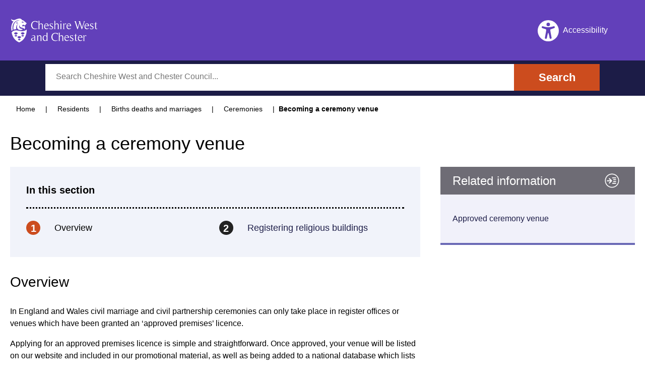

--- FILE ---
content_type: text/html; charset=utf-8
request_url: https://www.cheshirewestandchester.gov.uk/residents/births-deaths-and-marriage/ceremonies/becoming-a-ceremony-venue
body_size: 23793
content:
<!doctype html><html itemscope itemtype="http://schema.org/" lang="en" dir="ltr"><head><script>!function(e,t,a,n,g){e[n]=e[n]||[],e[n].push({"gtm.start":(new Date).getTime(),event:"gtm.js"});var m=t.getElementsByTagName(a)[0],r=t.createElement(a);r.async=!0,r.src="https://www.googletagmanager.com/gtm.js?id=GTM-WZ4FGB",m.parentNode.insertBefore(r,m)}(window,document,"script","dataLayer")</script><meta charset="utf-8"/><meta name="viewport" content="width=device-width,initial-scale=1,shrink-to-fit=no"/><meta http-equiv="X-UA-Compatible" content="ie=edge"><!--[if IE 11 ]>
    <meta name="msapplication-config" content="_Nl7gMQ_53a19bda-2904-44e4-ba39-706fe2758017/static/browserconfig.xml" />
    <![endif]--><link rel="icon" type="image/x-icon" href="/_Nl7gMQ_53a19bda-2904-44e4-ba39-706fe2758017/static/img/icons/favicon1.ico"/><link rel="icon" type="image/png" href="/_Nl7gMQ_53a19bda-2904-44e4-ba39-706fe2758017/static/img/icons/favicon1.png"/><link rel="manifest" href="/_Nl7gMQ_53a19bda-2904-44e4-ba39-706fe2758017/static/manifest.webmanifest"/><title data-react-helmet="true">Becoming a ceremony venue | Cheshire West and Chester Council</title> <meta data-react-helmet="true" name="IDL:ProjectId" content="cwcc"/><meta data-react-helmet="true" name="IDL:EntryId" content="df38a403-bfd3-4348-9b78-4882e4ac7b5c"/><meta data-react-helmet="true" name="description" content="Applying for an approved premises licence is simple and straightforward. "/><meta data-react-helmet="true" name="og:site_name" content="Cheshire West and Chester Council"/><meta data-react-helmet="true" name="og:title" content="Becoming a ceremony venue"/><meta data-react-helmet="true" name="og:description" content="Applying for an approved premises licence is simple and straightforward. "/><meta data-react-helmet="true" name="og:url" content="https://www.cheshirewestandchester.gov.uk/residents/births-deaths-and-marriage/ceremonies/becoming-a-ceremony-venue"/><meta data-react-helmet="true" name="og:image" content="https://www.cheshirewestandchester.gov.ukundefined"/><meta data-react-helmet="true" name="og:type" content="website"/><meta data-react-helmet="true" name="twitter:card" content="summary"/><meta data-react-helmet="true" name="twitter:site" content="Cheshire West and Chester Council"/><meta data-react-helmet="true" name="twitter:creator" content="Cheshire West and Chester Council"/><meta data-react-helmet="true" name="twitter:title" content="Becoming a ceremony venue"/><meta data-react-helmet="true" name="twitter:description" content="Applying for an approved premises licence is simple and straightforward. "/><meta data-react-helmet="true" name="twitter:url" content="https://www.cheshirewestandchester.gov.uk/residents/births-deaths-and-marriage/ceremonies/becoming-a-ceremony-venue"/><meta data-react-helmet="true" name="twitter:image" content="https://www.cheshirewestandchester.gov.ukundefined"/> <style data-styled="true" data-styled-version="6.1.14">.jTjjgL{background-color:#6240BA;}/*!sc*/
.jTjjgL .footer__top{padding:2.4rem 0;background-color:#1C1C47;}/*!sc*/
.jTjjgL .footer__top>.wrapper{display:flex;flex-direction:column;align-items:center;}/*!sc*/
@media screen and (min-width:568px){.jTjjgL .footer__top>.wrapper{flex-direction:row;align-items:center;justify-content:space-between;}}/*!sc*/
.jTjjgL .i{width:1.6rem;height:1.6rem;}/*!sc*/
.jTjjgL .footer-social{margin:0 0 1.2rem 0;padding:0;list-style:none;display:flex;flex-wrap:wrap;justify-content:flex-start;}/*!sc*/
@media screen and (min-width:568px){.jTjjgL .footer-social{margin:0;}}/*!sc*/
.jTjjgL .footer-social .footer-social__list-item{transform:scale(1.2);padding:1.5rem;display:flex;justify-content:center;align-items:center;}/*!sc*/
.jTjjgL .footer-social .footer-social__list-item:hover{transform:scale(1.5);}/*!sc*/
.jTjjgL .footer-social .footer-social__list-item:not(:last-of-type){margin-right:0.8rem;}/*!sc*/
.jTjjgL .footer-social .footer-social__list-item>a{display:block;padding:1.5rem;padding:1.5rem;display:flex;justify-content:center;align-items:center;}/*!sc*/
.jTjjgL .footer-social .footer-social__list-item svg{display:block;color:white;}/*!sc*/
.jTjjgL .btn{display:inline-block;padding:1.2rem 2.4rem;font-size:1.6rem;text-align:center;text-decoration:none;}/*!sc*/
@media screen and (min-width:480px){.jTjjgL .btn{padding:1.2rem 4.8rem;font-size:1.8rem;}}/*!sc*/
.jTjjgL .btn--outline{border:0.1rem solid;}/*!sc*/
.jTjjgL .btn--white{color:#FFFFFF;border-color:#FFFFFF;}/*!sc*/
.jTjjgL .footer__bottom{padding:2.8rem 0 4rem 0;font-size:1.4rem;}/*!sc*/
.jTjjgL .footer__bottom>.wrapper>*{margin-bottom:2.4rem;}/*!sc*/
@media screen and (min-width:992px){.jTjjgL .footer__bottom>.wrapper>*{margin-bottom:0;}}/*!sc*/
@media screen and (min-width:992px){.jTjjgL .footer__bottom>.wrapper{display:flex;align-items:center;justify-content:space-between;}}/*!sc*/
.jTjjgL .footer__bottom .copyright{color:#FFFFFF;font-size:1.2rem;}/*!sc*/
.jTjjgL .footer-navigation{margin:0;padding:0;list-style:none;color:#FFFFFF;}/*!sc*/
.jTjjgL .footer-navigation .footer-navigation__list-item{display:inline-block;}/*!sc*/
.jTjjgL .footer-navigation .footer-navigation__list-item:not(:last-of-type){margin-right:1.6rem;margin-bottom:1.2rem;}/*!sc*/
@media screen and (min-width:992px){.jTjjgL .footer-navigation .footer-navigation__list-item:not(:last-of-type){margin-bottom:0;}}/*!sc*/
.jTjjgL .footer-navigation .footer-navigation__list-item>a{display:block;color:#FFFFFF;padding:1.2rem;box-decoration-break:clone;}/*!sc*/
@media print{.jTjjgL{display:none;}}/*!sc*/
.jTjjgL ul.footer-social{display:flex;align-items:center;}/*!sc*/
.jTjjgL .footer-branding__image{width:17.6rem;height:4.9rem;}/*!sc*/
data-styled.g2[id="footerstyled__FooterStyled-sc-lzbmsk-0"]{content:"jTjjgL,"}/*!sc*/
.cqZXdq{position:absolute!important;height:1px;width:1px;overflow:hidden;clip:rect(1px 1px 1px 1px);clip:rect(1px,1px,1px,1px);white-space:nowrap;}/*!sc*/
data-styled.g3[id="visuallyHidden__VisuallyHidden-sc-1qrhb5k-0"]{content:"cqZXdq,"}/*!sc*/
.jOueqH{color:#1C1C47;text-decoration:none;}/*!sc*/
.jOueqH :hover,.jOueqH :focus,.jOueqH :active{text-decoration:underline;}/*!sc*/
.jOueqH.button{padding:8px 32px;display:table;font-size:16px;font-weight:bold;line-height:32px;color:#FFFFFF;background:#cc4c1e;text-decoration:none;}/*!sc*/
@media print{.jOueqH.button{display:none;}}/*!sc*/
.jOueqH.block{display:block;}/*!sc*/
.jOueqH.icon{display:inline-block;margin-left:8px;}/*!sc*/
data-styled.g4[id="Linkstyled__StyledLink-sc-wb64m0-0"]{content:"jOueqH,"}/*!sc*/
.cSFFxr{flex-shrink:0;}/*!sc*/
data-styled.g6[id="Svg-sc-pamwh6-0"]{content:"cSFFxr,"}/*!sc*/
.AhmDx{display:flex;align-items:center;justify-content:center;margin-top:2rem;}/*!sc*/
.AhmDx .scroll__button{padding:0;border:none;background:none;outline:none;cursor:pointer;min-height:4.4rem;min-width:4.4rem;}/*!sc*/
.AhmDx .scroll__button:hover,.AhmDx .scroll__button:focus{-webkit-box-shadow:0px 0px 0px 10px #FFFFFF;box-shadow:0px 0px 0px 10px #FFFFFF;}/*!sc*/
.AhmDx .button__wrapper{display:flex;flex-direction:row-reverse;align-items:flex-start;color:#FFFFFF;}/*!sc*/
.AhmDx p{margin:0 1rem 0 0;}/*!sc*/
.AhmDx svg>path{fill:#FFFFFF;}/*!sc*/
data-styled.g7[id="scrollToTopstyled__ScrollToTopStyled-sc-161uiuh-0"]{content:"AhmDx,"}/*!sc*/
.btAwue{position:relative;width:100%;float:left;padding-left:20px;padding-right:20px;}/*!sc*/
.btAwue.row{float:none;}/*!sc*/
.btAwue .column{padding-left:0;padding-right:0;}/*!sc*/
@media only screen and (min-width:768px){.btAwue{width:66.7%;}}/*!sc*/
.iHBCaq{position:relative;width:100%;float:left;padding-left:20px;padding-right:20px;}/*!sc*/
.iHBCaq.row{float:none;}/*!sc*/
.iHBCaq .column{padding-left:0;padding-right:0;}/*!sc*/
@media only screen and (min-width:768px){.iHBCaq{width:33.3%;}}/*!sc*/
data-styled.g9[id="Column-sc-wulpmz-0"]{content:"btAwue,iHBCaq,"}/*!sc*/
.jLgdDS{margin:0 auto;width:100%;max-width:1280px;}/*!sc*/
.jLgdDS:before,.jLgdDS:after{content:' ';display:table;}/*!sc*/
.jLgdDS:after{clear:both;}/*!sc*/
.jLgdDS .row{max-width:1280px;width:auto;}/*!sc*/
.jLgdDS .row:before,.jLgdDS .row:after{content:' ';display:table;}/*!sc*/
.jLgdDS .row:after{clear:both;}/*!sc*/
data-styled.g10[id="Row-sc-z6mt70-0"]{content:"jLgdDS,"}/*!sc*/
html{line-height:1.15;-webkit-text-size-adjust:100%;}/*!sc*/
body{margin:0;}/*!sc*/
main{display:block;}/*!sc*/
h1{font-size:2em;margin:0.67em 0;}/*!sc*/
hr{box-sizing:content-box;height:0;overflow:visible;}/*!sc*/
pre{font-family:monospace,monospace;font-size:1em;}/*!sc*/
a{background-color:transparent;}/*!sc*/
abbr[title]{border-bottom:none;text-decoration:underline;text-decoration:underline dotted;}/*!sc*/
b,strong{font-weight:bolder;}/*!sc*/
code,kbd,samp{font-family:monospace,monospace;font-size:1em;}/*!sc*/
small{font-size:80%;}/*!sc*/
sub,sup{font-size:75%;line-height:0;position:relative;vertical-align:baseline;}/*!sc*/
sub{bottom:-0.25em;}/*!sc*/
sup{top:-0.5em;}/*!sc*/
img{border-style:none;}/*!sc*/
button,input,optgroup,select,textarea{font-family:inherit;font-size:100%;line-height:1.15;margin:0;}/*!sc*/
button,input{overflow:visible;}/*!sc*/
button,select{text-transform:none;}/*!sc*/
button,[type="button"],[type="reset"],[type="submit"]{-webkit-appearance:button;}/*!sc*/
button::-moz-focus-inner,[type="button"]::-moz-focus-inner,[type="reset"]::-moz-focus-inner,[type="submit"]::-moz-focus-inner{border-style:none;padding:0;}/*!sc*/
button:-moz-focusring,[type="button"]:-moz-focusring,[type="reset"]:-moz-focusring,[type="submit"]:-moz-focusring{outline:1px dotted ButtonText;}/*!sc*/
fieldset{padding:0.35em 0.75em 0.625em;}/*!sc*/
legend{box-sizing:border-box;color:inherit;display:table;max-width:100%;padding:0;white-space:normal;}/*!sc*/
progress{vertical-align:baseline;}/*!sc*/
textarea{overflow:auto;}/*!sc*/
[type="checkbox"],[type="radio"]{box-sizing:border-box;padding:0;}/*!sc*/
[type="number"]::-webkit-inner-spin-button,[type="number"]::-webkit-outer-spin-button{height:auto;}/*!sc*/
[type="search"]{-webkit-appearance:textfield;outline-offset:-2px;}/*!sc*/
[type="search"]::-webkit-search-decoration{-webkit-appearance:none;}/*!sc*/
::-webkit-file-upload-button{-webkit-appearance:button;font:inherit;}/*!sc*/
details{display:block;}/*!sc*/
summary{display:list-item;}/*!sc*/
template{display:none;}/*!sc*/
[hidden]{display:none;}/*!sc*/
:root{--baseFontSize:1.6rem;--primaryPurple:#6240BA;--primaryDarkPurple:#1C1C47;--primaryOrange:#cc4c1e;--primaryBlack:#222222;--primaryGrey:#EDEDEF;--primaryWhite:#FFFFFF;--primaryLightGrey:#F1F3FA;--secondaryDarkPurple:#582980;--secondaryLightPurple:#6969b6;--secondaryBrightPurple:#DAD8EF;--secondaryGreyPurple:#C8C9DA;--defaultTransition:cubic-bezier(0.37,0,0.63,1);--defaultTransitionIn:225ms cubic-bezier(0.12,0,0.39,0);--defaultTransitionOut:200ms cubic-bezier(0.61,1,0.88,1);}/*!sc*/
*,*::before,*::after{box-sizing:border-box;}/*!sc*/
body,h1,h2,h3,h4,p,figure,blockquote,dl,dd{margin:0;}/*!sc*/
ul[role='list'],ol[role='list']{list-style:none;}/*!sc*/
html:focus-within{scroll-behavior:smooth;}/*!sc*/
html,body{font-family:Arial,"Helvetica Neue",Helvetica,sans-serif;font-size:62.5%;}/*!sc*/
body{min-height:100vh;text-rendering:optimizeSpeed;font-size:1.6rem;font-weight:normal;line-height:1.5;}/*!sc*/
main{overflow-x:hidden;}/*!sc*/
a:not([class]){text-decoration-skip-ink:auto;}/*!sc*/
img,picture{max-width:100%;display:block;}/*!sc*/
input,button,textarea,select{font:inherit;}/*!sc*/
@media (prefers-reduced-motion:reduce){html:focus-within{scroll-behavior:auto;}*,*::before,*::after{animation-duration:0.01ms!important;animation-iteration-count:1!important;transition-duration:0.01ms!important;scroll-behavior:auto!important;}}/*!sc*/
p{margin-bottom:1.6rem;}/*!sc*/
h1,.h1{margin-bottom:2.4rem;font-size:3.6rem;line-height:4.4rem;font-weight:500;}/*!sc*/
h2,.h2{margin-bottom:2.8rem;font-size:2.8rem;line-height:3.6rem;font-weight:500;}/*!sc*/
h3,.h3{margin-bottom:2.4rem;font-size:2.4rem;line-height:3.2rem;font-weight:500;}/*!sc*/
h4,.h4{margin-bottom:2rem;font-size:2rem;line-height:2.8rem;font-weight:500;}/*!sc*/
h5,.h5{margin-bottom:2rem;font-size:2rem;line-height:2.8rem;font-weight:normal;}/*!sc*/
h6,.h6{margin-bottom:1.6rem;font-size:1.6rem;line-height:2.4rem;font-weight:normal;}/*!sc*/
.wrapper{width:100%;max-width:128rem;margin-left:auto;margin-right:auto;padding-left:2rem;padding-right:2rem;}/*!sc*/
.bannerWrapper{width:100%;margin-left:auto;margin-right:auto;padding:4rem 2rem;background-color:#D9D8EF;}/*!sc*/
.sr-only{border:0!important;clip:rect(1px,1px,1px,1px)!important;-webkit-clip-path:inset(50%)!important;clip-path:inset(50%)!important;height:1px!important;margin:-1px!important;overflow:hidden!important;padding:0!important;position:absolute!important;width:1px!important;white-space:nowrap!important;}/*!sc*/
.sr-only-focusable:focus,.sr-only-focusable:active{clip:auto!important;-webkit-clip-path:none!important;clip-path:none!important;height:auto!important;margin:auto!important;overflow:visible!important;width:auto!important;white-space:normal!important;}/*!sc*/
#ccc-close{min-width:4.4rem!important;min-height:4.4rem!important;display:flex!important;align-items:center!important;justify-content:center!important;border:2px solid #fff!important;}/*!sc*/
#C4A_lnk1{height:44px!important;width:44px!important;bottom:65px!important;}/*!sc*/
#C4A_lnk1:before{content:"open in new window"!important;border:0!important;clip:rect(1px,1px,1px,1px)!important;-webkit-clip-path:inset(50%)!important;clip-path:inset(50%)!important;height:1px!important;margin:-1px!important;overflow:hidden!important;padding:0!important;position:absolute!important;width:1px!important;white-space:nowrap!important;}/*!sc*/
#C4A_lnk1 #C4A_btn1{max-width:max-content!important;position:fixed!important;right:5px!important;bottom:5px!important;}/*!sc*/
data-styled.g13[id="sc-global-hrFpKu1"]{content:"sc-global-hrFpKu1,"}/*!sc*/
.emHtVp{position:relative;height:151px;z-index:100;width:100%;top:0;}/*!sc*/
@media screen and (min-width:768px){.emHtVp{height:190px;}}/*!sc*/
.emHtVp .header__upper{padding:2rem 0;width:100%;background-color:#6240BA;z-index:2;position:fixed;}/*!sc*/
.emHtVp .header__upper>.wrapper{display:flex;align-items:center;}/*!sc*/
@media screen and (min-width:768px){.emHtVp .header__upper{padding:3.6rem 0;}}/*!sc*/
.emHtVp .header__lower{padding:0.6rem 0;width:100%;background-color:#1C1C47;z-index:1;position:absolute;bottom:0;}/*!sc*/
@media screen and (min-width:768px){.emHtVp .header__lower{padding:1rem 0;}}/*!sc*/
.emHtVp .header__lower .header__lower>.wrapper>form>.search-input:focus .header__lower{position:fixed;top:88px;}/*!sc*/
.emHtVp .header__lower>.wrapper{max-width:114rem;}/*!sc*/
@media screen and (min-width:320px){.emHtVp .header-branding{flex-shrink:0;}}/*!sc*/
.emHtVp .header-branding>a{display:block;}/*!sc*/
.emHtVp .header-branding .header-branding__image{height:3.6rem;}/*!sc*/
@media screen and (min-width:320px){.emHtVp .header-branding .header-branding__image{width:100%;height:4.8rem;}}/*!sc*/
.emHtVp .header-navigation{margin-left:auto;height:4.8rem;}/*!sc*/
.emHtVp .header-navigation .header-navigation__list{margin:0;padding:0;height:inherit;list-style:none;color:#FFFFFF;display:flex;}/*!sc*/
.emHtVp .header-navigation .header-navigation__list .header-navigation__list-item{display:inline-block;height:inherit;line-height:1.6rem;}/*!sc*/
.emHtVp .header-navigation .header-navigation__list .header-navigation__list-item{margin-right:2.4rem;}/*!sc*/
.emHtVp .header-navigation .header-navigation__list .header-navigation__list-item:nth-last-child(2),.emHtVp .header-navigation .header-navigation__list .header-navigation__list-item:last-of-type{margin-right:0;}/*!sc*/
@media (min-width:768px){.emHtVp .header-navigation .header-navigation__list .header-navigation__list-item:last-of-type{margin-left:4.8rem;}}/*!sc*/
.emHtVp .header-navigation .header-navigation__list .header-navigation__list-item a,.emHtVp .header-navigation .header-navigation__list .header-navigation__list-item button{color:#FFFFFF;text-decoration:none;background-color:transparent;border:none;cursor:pointer;}/*!sc*/
.emHtVp .header-navigation .header-navigation__list .header-navigation__list-item a{height:100%;display:flex;align-items:center;}/*!sc*/
.emHtVp .header-navigation .header-navigation__list .header-navigation__list-item>button{display:flex;align-items:center;}/*!sc*/
.emHtVp .header-navigation .header-navigation__list .header-navigation__list-item .i{position:relative;width:4.2rem;height:4.2rem;display:inline-block;margin-right:0.8rem;}/*!sc*/
.emHtVp .header-navigation .header-navigation__list .header-navigation__list-item--desktop-only{display:none;}/*!sc*/
@media (min-width:768px){.emHtVp .header-navigation .header-navigation__list .header-navigation__list-item--desktop-only{display:inline-block;}}/*!sc*/
.emHtVp .header-search{display:flex;}/*!sc*/
@media screen and (min-width:768px){.emHtVp .header-search{margin:0 9.6rem;}}/*!sc*/
.emHtVp .header-search input[type='search']{padding:1.2rem 0 1.2rem 1.8rem;width:100%;border:none;}/*!sc*/
.emHtVp .header-search .btn{display:inline-block;padding:1.2rem 2.4em;font-size:1.8rem;font-weight:bold;text-decoration:none;border:none;}/*!sc*/
.emHtVp .header-search .btn--orange{background-color:#cc4c1e;color:#FFFFFF;}/*!sc*/
.emHtVp .slide-down{animation:slidedown 0.3s;}/*!sc*/
.emHtVp .slide-up{transform:translateY(-100%);visibility:hidden;animation:slideup 0.3s;}/*!sc*/
.emHtVp .header-search{position:relative;}/*!sc*/
.emHtVp .header__hints-search{position:relative;}/*!sc*/
.emHtVp .hints{position:absolute;top:51px;left:0;right:0;overflow:hidden;background-color:#FFFFFF;padding:3rem 1rem;width:100%;max-width:40rem;border-bottom-left-radius:0.5rem;border-bottom-right-radius:0.5rem;-webkit-box-shadow:0px 10px 14px 2px rgba(59,59,59);box-shadow:0px 10px 14px 2px rgba(59,59,59);}/*!sc*/
.emHtVp .hints a{display:block;text-decoration:none;color:#6240BA;padding:1rem 3rem;}/*!sc*/
.emHtVp .hints a:hover,.emHtVp .hints a:focus{background-color:#F1F3FA;}/*!sc*/
.emHtVp .hints:first-child{margin-top:0;}/*!sc*/
@keyframes slidedown{from{transform:translateY(-100%);opacity:0;}to{transform:translateY(0%);opacity:1;}}/*!sc*/
@keyframes slideup{from{transform:translateY(0%);visibility:visible;opacity:1;}to{transform:translateY(-100%);visibility:hidden;opacity:0;}}/*!sc*/
@media print{.emHtVp{display:none;}}/*!sc*/
.emHtVp h1{margin:0;}/*!sc*/
.emHtVp .header-navigation__recite{display:flex;align-items:center;}/*!sc*/
.emHtVp .header-navigation__recite>div{position:relative;width:4.2rem;height:4.2rem;display:inline-block;margin-right:0.8rem;margin-top:3px;background-color:#FFFFFF;border-radius:50%;display:flex;justify-content:center;align-items:center;}/*!sc*/
.emHtVp .header-navigation__recite #recite{width:3.2rem;height:3.2rem;margin:0;fill:#6240BA;}/*!sc*/
.emHtVp .header-navigation__recite>p{display:none;}/*!sc*/
@media (min-width:768px){.emHtVp .header-navigation__recite>p{display:inline-block;margin-bottom:0;text-rendering:optimizeSpeed;font-size:1.6rem;font-weight:500;}}/*!sc*/
data-styled.g14[id="headerstyled__HeaderStyled-sc-1lu0w1p-0"]{content:"emHtVp,"}/*!sc*/
.iLkWgx{display:flex;flex-direction:row;align-items:stretch;min-width:200px;background:#ffffff;transition:box-shadow 0.2s;}/*!sc*/
.iLkWgx:focus-within{box-shadow:0px 0px 20px rgba(29,90,146,0.5);outline:none;}/*!sc*/
.iLkWgx input,.iLkWgx button{border:0;padding:0;margin:0;outline:none;-webkit-appearance:none;background-color:#ffffff;}/*!sc*/
.iLkWgx .site-search{height:100%;line-height:1;font-size:inherit;width:calc(100% - 64px);opacity:1;padding:16px 21px;-webkit-apperance:none;}/*!sc*/
.iLkWgx .site-search:focus{box-shadow:none;box-shadow:0px 0px 0px 3px rgba(204,76,30,0.99);}/*!sc*/
.iLkWgx .site-submit{padding:1rem 1.2em;height:auto;font-size:2.2rem;font-weight:bold;color:#FFFFFF;background-color:#cc4c1e;transition:background-color 0.2s;cursor:pointer;}/*!sc*/
.iLkWgx .site-submit:focus{outline:none;box-shadow:inset 0 0 0 3px #fff,inset 0 0 0 5px #000,inset 0 0 0 7px #fff;}/*!sc*/
.iLkWgx .site-submit svg{color:white;}/*!sc*/
.iLkWgx .site-submit img{width:2rem;}/*!sc*/
@media screen and (min-width:768px){.iLkWgx .site-submit{padding:1rem 2.2em;}}/*!sc*/
data-styled.g15[id="searchInput__SearchInput-sc-k65jl8-0"]{content:"iLkWgx,"}/*!sc*/
.jQpsGn{overflow:hidden;display:inline-block;padding:1.6rem 2.4em;font-size:1.9rem;font-weight:bold;line-height:1.8rem;text-decoration:none;border:none;position:relative;transition:125ms ease;}/*!sc*/
.jQpsGn :hover,.jQpsGn :focus{cursor:pointer;text-decoration:none;transition:125ms ease;}/*!sc*/
.jQpsGn :hover::before,.jQpsGn :focus::before{top:0;bottom:0;left:-15%;right:-15%;transition:0.6s ease;}/*!sc*/
.jQpsGn svg{float:right;margin-left:0;height:1.8rem;width:1.8rem;}/*!sc*/
.jQpsGn .title{position:relative;z-index:5;}/*!sc*/
.jQpsGn.orange{background-color:#cc4c1e;border-color:#cc4c1e;color:#FFFFFF;}/*!sc*/
.jQpsGn.orange svg path{fill:#FFFFFF;}/*!sc*/
.jQpsGn.orange :hover,.jQpsGn.orange :focus{background-color:#222222;border-color:#222222;}/*!sc*/
.jQpsGn.blue{background-color:#6240BA;border-color:#6240BA;color:#FFFFFF;}/*!sc*/
.jQpsGn.blue svg path{fill:#FFFFFF;}/*!sc*/
.jQpsGn.blue :hover,.jQpsGn.blue :focus{background-color:#222222;border-color:#222222;color:#FFFFFF;}/*!sc*/
.jQpsGn.white{background-color:#FFFFFF;border-color:#FFFFFF;color:#222222;}/*!sc*/
.jQpsGn.white svg path{fill:#222222;}/*!sc*/
.jQpsGn.white :hover,.jQpsGn.white :focus{background-color:#222222;border-color:#222222;color:#FFFFFF;}/*!sc*/
.jQpsGn.black{background-color:#222222;border-color:#222222;color:#FFFFFF;}/*!sc*/
.jQpsGn.black svg path{fill:#FFFFFF;}/*!sc*/
.jQpsGn.black :hover,.jQpsGn.black :focus{background-color:#cc4c1e;border-color:#cc4c1e;color:#FFFFFF;}/*!sc*/
.jQpsGn.outline{background-color:transparent;border-width:0.1rem;border-style:solid;}/*!sc*/
.jQpsGn.outline.orange{color:#cc4c1e;}/*!sc*/
.jQpsGn.outline.orange svg path{fill:#cc4c1e;}/*!sc*/
.jQpsGn.outline.white{color:#FFFFFF;}/*!sc*/
.jQpsGn.outline.white svg path{fill:#FFFFFF;}/*!sc*/
.jQpsGn.outline.white :hover,.jQpsGn.outline.white :focus{background-color:#FFFFFF;border-color:#FFFFFF;color:#222222;}/*!sc*/
.jQpsGn.outline.black{color:#222222;}/*!sc*/
.jQpsGn.outline.black svg path{fill:#222222;}/*!sc*/
.jQpsGn.outline.black :hover,.jQpsGn.outline.black :focus{background-color:#222222;border-color:#222222;color:#FFFFFF;}/*!sc*/
.jQpsGn.small{padding:1.2rem 2rem;font-size:1.4rem;line-height:1.4rem;}/*!sc*/
.jQpsGn.small svg{margin-left:0.2rem;height:1.4rem;width:1.4rem;}/*!sc*/
@media print{.jQpsGn{display:none;}}/*!sc*/
data-styled.g18[id="buttonstyled__ButtonStyled-sc-1h8ziia-0"]{content:"jQpsGn,"}/*!sc*/
.kgjJiu{font-size:14px;margin-top:16px;}/*!sc*/
.kgjJiu ol{list-style-type:none;padding-left:0;margin:0;}/*!sc*/
.kgjJiu li{display:inline-block;}/*!sc*/
.kgjJiu li+li{position:relative;margin-left:20px;}/*!sc*/
.kgjJiu li+li:before{content:' | ';position:absolute;top:0;left:-12px;font-weight:normal;}/*!sc*/
.kgjJiu li a{color:inherit;padding:1.4rem 1.2rem;}/*!sc*/
.kgjJiu li:last-child{font-weight:600;}/*!sc*/
.kgjJiu .last_item-breadcrumb{display:none;}/*!sc*/
@media (min-width:768px){.kgjJiu .last_item-breadcrumb{display:inline-block;}}/*!sc*/
@media print{.kgjJiu{display:none;}}/*!sc*/
data-styled.g19[id="Breadcrumbstyled__StyledBreadcrumb-sc-etis1m-0"]{content:"kgjJiu,"}/*!sc*/
.brXQKS{display:block;position:fixed;left:-1000rem;width:0;height:0;overflow:hidden;text-decoration:none;background-color:rgba(255,255,255,0.9);}/*!sc*/
.brXQKS:focus{top:0;left:0;width:auto;height:auto;padding:1rem;overflow:visible;z-index:1000;transition:all 0.4s ease-in-out;}/*!sc*/
data-styled.g22[id="skipNavstyled__SkipNavStyled-sc-85qoyi-0"]{content:"brXQKS,"}/*!sc*/
.ePFeRI a{color:#5A3BAB;}/*!sc*/
.ePFeRI table{margin-bottom:1.6rem;}/*!sc*/
.ePFeRI table thead>tr{background-color:#EDEDEF;}/*!sc*/
.ePFeRI table thead>tr>td{padding:10px;}/*!sc*/
.ePFeRI table tbody>tr>td{padding:10px;}/*!sc*/
.ePFeRI table tbody>tr:nth-child(even){background-color:#F1F3FA;}/*!sc*/
.ePFeRI .table-wrapper{overflow-x:auto;}/*!sc*/
.ePFeRI .table-wrapper ul{margin:0;list-style-position:outside;}/*!sc*/
.ePFeRI .table-wrapper>table>tbody>tr>td>a{display:flex;min-height:44px;align-items:center;}/*!sc*/
.ePFeRI>*:last-child{margin-bottom:0;}/*!sc*/
.ePFeRI ul{margin:1.6rem 0;padding:0;list-style:none;}/*!sc*/
.ePFeRI ul li{margin-bottom:0;margin-left:2.75rem;font-weight:normal;text-indent:-2rem;padding-left:2rem;}/*!sc*/
@media screen and (min-width:480px){.ePFeRI ul li{text-indent:-2rem;}}/*!sc*/
.ePFeRI ul li::before{margin-right:1.43rem;content:'•';color:#222222;}/*!sc*/
.ePFeRI th{padding:10px;}/*!sc*/
.ePFeRI a{padding:14px 0;}/*!sc*/
data-styled.g37[id="Markupstyled__StyledMarkup-sc-1vs1a0-0"]{content:"ePFeRI,"}/*!sc*/
.hRUnDt{padding:0;}/*!sc*/
.hRUnDt>a{margin:2.4rem 0 0;}/*!sc*/
.hRUnDt>.link{margin:2.4rem 0 0 0;}/*!sc*/
.hRUnDt .wrapper{margin-bottom:3.6rem;}/*!sc*/
data-styled.g38[id="Markupstyled__MarkupWrapper-sc-1vs1a0-1"]{content:"hRUnDt,"}/*!sc*/
.fdNaPO{padding:2rem;color:#222222;border-left:8px solid #cc4c1e;background-color:#F1F3FA;}/*!sc*/
data-styled.g84[id="calloutstyled__CallOutStyled-sc-uags9l-0"]{content:"fdNaPO,"}/*!sc*/
.ebNwSc>*:not(:first-child){margin-top:2.4rem;}/*!sc*/
.ebNwSc>*:last-child(:not(a)){margin-bottom:2.4rem;}/*!sc*/
.ebNwSc>a.link{margin:2.4rem 2rem 0 0;}/*!sc*/
.ebNwSc>a{margin:2.4rem 2rem 0 0;}/*!sc*/
data-styled.g103[id="Composerstyled__StyledComposer-sc-k5ndv-0"]{content:"ebNwSc,"}/*!sc*/
.iTXcnc .header{display:flex;justify-content:space-between;align-items:center;padding-left:2.4rem;color:#FFFFFF;background-color:#6E6C75;}/*!sc*/
.iTXcnc .header>.header__title{flex:1 1 auto;margin-bottom:0;font-size:2.4rem;line-height:3.2rem;font-weight:500;}/*!sc*/
.iTXcnc .header>svg{height:5.5rem;flex:0 0 25%;}/*!sc*/
.iTXcnc .body{border-bottom:#6a69b6 4px solid;padding:2rem 1.4rem;background-color:#F1F1FA;}/*!sc*/
.iTXcnc h4{font-weight:600;margin:0;}/*!sc*/
.iTXcnc ul{list-style:none;padding:0;}/*!sc*/
.iTXcnc li:not(:last-child){margin-bottom:0.8rem;}/*!sc*/
.iTXcnc a{text-decoration:underline;padding:1.4rem 1rem;box-decoration-break:clone;}/*!sc*/
.iTXcnc .link{color:#1C1C47;text-decoration:none;margin-right:2rem;}/*!sc*/
.iTXcnc .link :hover,.iTXcnc .link :focus,.iTXcnc .link :active{text-decoration:underline;}/*!sc*/
data-styled.g105[id="relatedContentstyled__RelatedContentStyled-sc-fy3m1j-0"]{content:"iTXcnc,"}/*!sc*/
.dynbIM{padding:36px 0;}/*!sc*/
.dynbIM .content{margin-bottom:2.4rem;}/*!sc*/
.dynbIM .paging-container{margin-top:36px;position:relative;}/*!sc*/
.dynbIM .paging-container a{position:absolute;font-size:24px;text-decoration:underline;}/*!sc*/
.dynbIM .paging-container a.next{right:0;}/*!sc*/
.dynbIM .paging-container a.prev{left:0;}/*!sc*/
.dynbIM .aside-content{margin-top:3.6rem;}/*!sc*/
@media only screen and (min-width:768px){.dynbIM .aside-content{margin-top:0;}}/*!sc*/
@media print{.dynbIM .aside-content{display:none;}}/*!sc*/
.dynbIM .aside-content>*{margin-bottom:3.6rem;}/*!sc*/
.dynbIM .related-content:nth-child(odd){background-color:#EDEDEF;}/*!sc*/
.dynbIM .related-content:nth-child(even){background-color:#DAD8EF;}/*!sc*/
.dynbIM .related-content:not(:last-child){margin-bottom:1.6rem;}/*!sc*/
data-styled.g110[id="contentpagestyled__ContentPageStyled-sc-1ces3l9-0"]{content:"dynbIM,"}/*!sc*/
.bmMLAw{padding:3.2rem;margin:0 0 3.2rem 0;background-color:#F1F3FA;}/*!sc*/
.bmMLAw ol{margin:0;margin-top:1.2rem;padding:0;list-style:none;}/*!sc*/
@media only screen and (min-width:640px){.bmMLAw ol{columns:2;}}/*!sc*/
.bmMLAw li{display:block;width:100%;break-inside:avoid-column;}/*!sc*/
.bmMLAw li .index-item-wrapper{display:flex;align-items:center;padding:1.2rem 0;}/*!sc*/
.bmMLAw li .index-number{font-weight:700;display:inline-block;width:2.8rem;min-width:2.8rem;height:2.8rem;min-height:2.8rem;margin-right:2.8rem;font-size:2rem;text-align:center;border-radius:50%;background-color:#222222;color:#FFFFFF;}/*!sc*/
.bmMLAw li .index-content{font-size:1.8rem;}/*!sc*/
.bmMLAw li .index{display:inline-block;width:1.8rem;min-width:1.8rem;height:1.8rem;min-height:1.8rem;margin-right:0.8rem;font-size:2rem;border-radius:50%;background-color:#222222;}/*!sc*/
.bmMLAw li:last-child{border-bottom:none;}/*!sc*/
.bmMLAw li.active .index-number{background-color:#cc4c1e;}/*!sc*/
.bmMLAw li.active .index{background-color:#cc4c1e;}/*!sc*/
.bmMLAw a{color:#1C1C47;}/*!sc*/
.bmMLAw h2{font-size:2rem;line-height:2.8rem;margin:0;padding-bottom:2rem;font-weight:600;border-bottom:0.3rem dotted black;}/*!sc*/
@media print{.bmMLAw{display:none;}}/*!sc*/
data-styled.g111[id="contentIndexstyled__ContentIndexStyled-sc-1w48edu-0"]{content:"bmMLAw,"}/*!sc*/
.hkNRTh{display:flex;flex-wrap:wrap;justify-content:space-between;}/*!sc*/
.hkNRTh .content-index-paging__link{display:flex;align-items:center;margin-bottom:4rem;}/*!sc*/
.hkNRTh .content-index-paging__link-title{margin-bottom:1rem;font-weight:bold;font-size:2rem;text-decoration:underline;}/*!sc*/
.hkNRTh .content-index-paging__link-icon{display:flex;height:3.2rem;min-height:3.2rem;width:3.2rem;min-width:3.2rem;background-color:#222222;}/*!sc*/
.hkNRTh .content-index-paging__link-icon img{width:1.8rem;height:1.8rem;display:block;position:relative;left:0.8rem;top:0.8rem;}/*!sc*/
.hkNRTh .content-index-paging__link-icon.next{margin-right:2rem;order:-1;}/*!sc*/
@media only screen and (min-width:768px){.hkNRTh .content-index-paging__link-icon.next{order:1;margin-right:0;margin-left:2rem;}}/*!sc*/
.hkNRTh .content-index-paging__link-icon.prev{margin-right:2rem;}/*!sc*/
.hkNRTh .content-index-paging__link-icon.prev img{transform:rotate(180deg);}/*!sc*/
@media only screen and (min-width:768px){.hkNRTh{flex-wrap:nowrap;}.hkNRTh .content-index-paging__link{width:40%;max-width:40%;margin-bottom:0;}}/*!sc*/
@media print{.hkNRTh{display:none;}}/*!sc*/
data-styled.g112[id="contentIndexPagingstyled__ContentIndexPagingStyled-sc-qup5c6-0"]{content:"hkNRTh,"}/*!sc*/
</style><meta property="og:type" content="website"/><script type="text/javascript">Object.entries||document.write('<script crossorigin="anonymous" src="https://polyfill.io/v3/polyfill.min.js?features=default,es2015,es2016,es2017"><\/script>')</script><script src="https://cc.cdn.civiccomputing.com/9/cookieControl-9.x.min.js" type="text/javascript"></script><script src="/site-elements/js/cookie-control.js" type="text/javascript"></script><script>var serviceUrl="//api.reciteme.com/asset/js?key=",serviceKey="c9986fc3225da9b01e5adbcf977cc563bd02942d",options={},autoLoad=!1,enableFragment="#reciteEnable",loaded=[],frag=!1;function loadScript(e,t){var n=document.createElement("script");n.type="text/javascript",n.readyState?n.onreadystatechange=function(){"loaded"!=n.readyState&&"complete"!=n.readyState||(n.onreadystatechange=null,null!=t&&t())}:null!=t&&(n.onload=function(){t()}),n.src=e,document.getElementsByTagName("head")[0].appendChild(n)}function _rc(e){e+="=";for(var t=document.cookie.split(";"),n=0;n<t.length;n++){for(var a=t[n];" "==a.charAt(0);)a=a.substring(1,a.length);if(0==a.indexOf(e))return a.substring(e.length,a.length)}return null}function loadService(e){for(var t=serviceUrl+serviceKey,n=0;n<loaded.length;n++)if(loaded[n]==t)return;loaded.push(t),loadScript(serviceUrl+serviceKey,(function(){"function"==typeof _reciteLoaded&&_reciteLoaded(),"function"==typeof e&&e(),Recite.load(options),Recite.Event.subscribe("Recite:load",(function(){Recite.enable()}))}))}window.location.hash===enableFragment&&(frag=!0),"true"==_rc("Recite.Persist")&&loadService(),(autoLoad&&"false"!=_rc("Recite.Persist")||frag)&&(document.addEventListener?document.addEventListener("DOMContentLoaded",(function(e){loadService()})):loadService())</script><script src="https://scripts.sirv.com/sirvjs/v3/sirv.js"></script><script src="https://cdn.ons.gov.uk/vendor/pym/1.3.2/pym.min.js"></script><link rel="stylesheet" href="https://whitelabel.cyclestreets.net/cyclestreets-whitelabel.css"/><meta name="generator" content="Contensis" /></head><body><noscript><iframe src="https://www.googletagmanager.com/ns.html?id=GTM-WZ4FGB" height="0" width="0" style="display:none;visibility:hidden"></iframe></noscript><div id="root"><div id="app-root"><a href="#main" role="navigation" aria-label="Skip to main content" class="skipNavstyled__SkipNavStyled-sc-85qoyi-0 brXQKS">Skip to main content</a><header class="headerstyled__HeaderStyled-sc-1lu0w1p-0 emHtVp header"><div class="header__upper"><div class="wrapper"><div class="header-branding"><a class="Linkstyled__StyledLink-sc-wb64m0-0 jOueqH link undefined" target="_self" href="/"><img src="/_Nl7gMQ_53a19bda-2904-44e4-ba39-706fe2758017/static/img/cwc-logo.svg?4ea2ab2cbf9ab0110474ed91cba170dc" alt="Cheshire West and Chester Council logo" class="header-branding__image"/><span class="sr-only">Cheshire West and Chester</span></a></div><nav class="header-navigation"><ul class="header-navigation__list"><li class="header-navigation__list-item header-navigation__list-item--desktop-only"><button class="header-navigation__recite"><div><svg stroke-width="0" viewBox="0 0 512 512" xmlns="http://www.w3.org/2000/svg" class="Svgstyled__StyledSvg-sc-1t1ijp8-0 gbjkde Svg-sc-pamwh6-0 cSFFxr i i--recite" id="recite"><path d="M256 112a56 56 0 1 1 56-56 56.06 56.06 0 0 1-56 56z"></path><path d="m432 112.8-.45.12-.42.13c-1 .28-2 .58-3 .89-18.61 5.46-108.93 30.92-172.56 30.92-59.13 0-141.28-22-167.56-29.47a73.79 73.79 0 0 0-8-2.58c-19-5-32 14.3-32 31.94 0 17.47 15.7 25.79 31.55 31.76v.28l95.22 29.74c9.73 3.73 12.33 7.54 13.6 10.84 4.13 10.59.83 31.56-.34 38.88l-5.8 45-32.19 176.19q-.15.72-.27 1.47l-.23 1.27c-2.32 16.15 9.54 31.82 32 31.82 19.6 0 28.25-13.53 32-31.94s28-157.57 42-157.57 42.84 157.57 42.84 157.57c3.75 18.41 12.4 31.94 32 31.94 22.52 0 34.38-15.74 32-31.94a57.17 57.17 0 0 0-.76-4.06L329 301.27l-5.79-45c-4.19-26.21-.82-34.87.32-36.9a1.09 1.09 0 0 0 .08-.15c1.08-2 6-6.48 17.48-10.79l89.28-31.21a16.9 16.9 0 0 0 1.62-.52c16-6 32-14.3 32-31.93S451 107.81 432 112.8z"></path></svg></div><p>Accessibility</p></button></li><li class="header-navigation__list-item"></li></ul></nav></div></div><div class="header__lower slide-down"><div class="wrapper"><div class="header__hints-search"><form class="searchInput__SearchInput-sc-k65jl8-0 iLkWgx" role="search" autoComplete="off"><span class="visuallyHidden__VisuallyHidden-sc-1qrhb5k-0 cqZXdq"><label for="site-search">Search</label></span><input type="search" id="site-search" class="site-search" title="Search" placeholder="Search Cheshire West and Chester Council..." value=""/><button class="site-submit" type="submit" value="Search">Search</button></form></div></div></div></header><div style="position:relative"><nav aria-label="Breadcrumb" class="Breadcrumbstyled__StyledBreadcrumb-sc-etis1m-0 kgjJiu wrapper"><ol><li><a class="Linkstyled__StyledLink-sc-wb64m0-0 jOueqH link undefined" target="_self" href="/">Home</a></li><li><a class="Linkstyled__StyledLink-sc-wb64m0-0 jOueqH link undefined" target="_self" href="/residents">Residents</a></li><li><a class="Linkstyled__StyledLink-sc-wb64m0-0 jOueqH link undefined" target="_self" href="/residents/births-deaths-and-marriage">Births deaths and marriages</a></li><li><a class="Linkstyled__StyledLink-sc-wb64m0-0 jOueqH link undefined" target="_self" href="/residents/births-deaths-and-marriage/ceremonies">Ceremonies</a></li><li aria-current="page" class="last_item-breadcrumb">Becoming a ceremony venue</li></ol></nav><main id="main"><div class="contentpagestyled__ContentPageStyled-sc-1ces3l9-0 dynbIM"><div class="Row-sc-z6mt70-0 jLgdDS row"><div class="Column-sc-wulpmz-0 btAwue column"><h1>Becoming a ceremony venue</h1></div><div class="Column-sc-wulpmz-0 btAwue column"><div class="contentIndexstyled__ContentIndexStyled-sc-1w48edu-0 bmMLAw content-index"><nav><h2>In this section</h2><ol><li class="index-item active"><div class="index-item-wrapper"><span class="index-number">1</span><span class="index-content">Overview</span></div></li><li class="index-item"><a class="Linkstyled__StyledLink-sc-wb64m0-0 jOueqH link index-item-wrapper" target="_self" href="/residents/births-deaths-and-marriage/ceremonies/becoming-a-ceremony-venue/registering-religious-buildings"><span class="index-number">2</span><span class="index-content">Registering religious buildings</span></a></li></ol></nav></div><h2>Overview</h2><div class="Composerstyled__StyledComposer-sc-k5ndv-0 ebNwSc content"><div class="Markupstyled__MarkupWrapper-sc-1vs1a0-1 hRUnDt"><div class="Markupstyled__StyledMarkup-sc-1vs1a0-0 ePFeRI"><p>In England and Wales civil marriage and civil partnership ceremonies can only take place in register offices or venues which have been granted an &lsquo;approved premises&rsquo; licence.</p>
<p>Applying for an approved premises licence is simple and straightforward. Once approved, your venue will be listed on our website and included in our promotional material, as well as being added to a national database which lists all licensed venues in England and Wales.</p>
<h2>Apply for a new premises to become an approved venue</h2></div></div><div textColor="black" background="light grey" verticalLine="orange" class="calloutstyled__CallOutStyled-sc-uags9l-0 fdNaPO"><div class="Markupstyled__MarkupWrapper-sc-1vs1a0-1 hRUnDt"><div class="Markupstyled__StyledMarkup-sc-1vs1a0-0 ePFeRI"><p>Applications must be made by the owner or manager of the premises.</p></div></div></div><div class="Markupstyled__MarkupWrapper-sc-1vs1a0-1 hRUnDt"><div class="Markupstyled__StyledMarkup-sc-1vs1a0-0 ePFeRI"><p>Please complete our <a title="external-link" href="https://my.cheshirewestandchester.gov.uk/en/AchieveForms/?form_uri=sandbox-publish://AF-Process-32beb481-0e67-4750-83b7-1464e726e79d/AF-Stage-f67e5f35-5e4b-4eb4-9f69-637014dc8f93/definition.json&amp;redirectlink=%2Fen&amp;cancelRedirectLink=%2Fen&amp;consentMessage=yes">general enquiry form</a> and a member of the team will contact you.</p>
<h2>Renewing an existing licence</h2>
<p>We contact existing approved premises licence holders six months before their licence is due to expire to invite them to renew their licence.</p>
<p>Licence holders are welcome to submit renewal applications anytime during the last year of the current licence, preferably at least six months before the existing licence expires. The process for renewing a licence and the fee is the same as applying for the first time.</p>
<h2>Licence fees from 1 April 2025 to 31 March 2026</h2>
<ul>
<li>&pound;737.50 for a three year licence period</li>
<li>&pound;32 administrative fee for a change to an existing licence</li>
<li>&pound;123 fee charged where a change to an existing licence requires a site visit</li>
</ul>
<h2>General enquiries</h2></div></div><a href="https://my.cheshirewestandchester.gov.uk/en/AchieveForms/?form_uri=sandbox-publish://AF-Process-32beb481-0e67-4750-83b7-1464e726e79d/AF-Stage-f67e5f35-5e4b-4eb4-9f69-637014dc8f93/definition.json&amp;redirectlink=%2Fen&amp;cancelRedirectLink=%2Fen&amp;consentMessage=yes" class="buttonstyled__ButtonStyled-sc-1h8ziia-0 jQpsGn orange "><span class="title">General enquiry</span></a><div class="Markupstyled__MarkupWrapper-sc-1vs1a0-1 hRUnDt"><div class="Markupstyled__StyledMarkup-sc-1vs1a0-0 ePFeRI"><ul>
<li>By post: Superintendent Registrar, Chester Register Office, Merchants House, Goss Street, Chester, CH1 2BG</li>
</ul>
<h2>Regulation summary</h2>
<ul>
<li><a title="External link" href="http://www.opsi.gov.uk/si/si2005/20053168.htm">The Marriages and Civil Partnerships (Approved Premises) Regulations 2015</a></li>
</ul>
<h2>Application evaluation process</h2>
<p>Your application and plan will be made available to the public for inspection and published on our website for 21 days as part of the public consultation process.</p>
<h2>Will tacit consent apply</h2>
<p>Yes. This means that you will be able to act as though your application is granted if you have not heard from the local authority by the end of the target completion period.</p>
<h2>Target completion</h2>
<p>Within one month.</p>
<h2>Failed application redress</h2>
<p>Please contact us in the first instance. You have the right to seek a review of the local authority's refusal to grant your application. You should deliver your request for review to the Lifetime Services Manager, The Portal, Wellington Road, Ellesmere Port, CH65 0BA.</p>
<h2>Licence holder redress</h2>
<p>Please contact us in the first instance.<br /><br />You have the right to seek a review of the local authority's refusal to grant your application. You should deliver your request for review to the Lifetime Services Manager, The Portal, Wellington Road, Ellesmere Port, CH65 0BA.</p>
<h2>Other redress</h2>
<p>Objections to an application for premises approval may be given to Chester Register Office, Goldsmith House, Goss Street, Chester CH1 2BG within 21 days of the notice of application appearing&nbsp;on our website.</p>
<h2>Public register or database</h2>
<ul>
<li><a title="approved-ceremony-venues" href="/residents/births-deaths-and-marriage/marriage-and-civil-partnerships/approved-ceremony-venue" data-cms="{&quot;contentId&quot;:1463,&quot;contentTypeId&quot;:0}" data-nodeid="fd8a8f86-7907-4943-b6cb-1823e950a596" data-nodelanguage="en-GB" data-entryid="a87938ac-0883-4eb8-8be9-94da3367b0ec">Approved Premises</a></li>
</ul></div></div></div><div class="contentIndexPagingstyled__ContentIndexPagingStyled-sc-qup5c6-0 hkNRTh content-index-paging"><a class="Linkstyled__StyledLink-sc-wb64m0-0 jOueqH link content-index-paging__link next" target="_self" href="/residents/births-deaths-and-marriage/ceremonies/becoming-a-ceremony-venue/registering-religious-buildings"><div><p class="content-index-paging__link-title">Next</p><p class="content-index-paging__link-content">Registering religious buildings</p></div><div class="content-index-paging__link-icon next"><img src="/_Nl7gMQ_53a19bda-2904-44e4-ba39-706fe2758017/static/img/i-right-chevron.svg?11e6b64036c0642cb3b0d137a9185c6d" alt="next"/></div></a></div></div><div class="Column-sc-wulpmz-0 iHBCaq aside-content column"><nav class="relatedContentstyled__RelatedContentStyled-sc-fy3m1j-0 iTXcnc related-content" type="more"><div class="header"><h3 class="header__title">Related information</h3><svg width="176" height="49" viewBox="0 0 377 340" xml:space="preserve" fill="#FFFFFF" class="Svgstyled__StyledSvg-sc-1t1ijp8-0 gbjkde Svg-sc-pamwh6-0 cSFFxr"><path class="st0" d="M268.2,136.1c-4.4-10.3-10.6-19.6-18.5-27.5c-7.9-7.9-17.2-14.2-27.5-18.5c-10.7-4.5-22-6.8-33.7-6.8 c-11.7,0-23,2.3-33.7,6.8c-10.3,4.4-19.6,10.6-27.5,18.5c-7.9,7.9-14.2,17.2-18.5,27.5c-4.5,10.7-6.8,22-6.8,33.7 c0,11.7,2.3,23,6.8,33.7c4.4,10.3,10.6,19.6,18.5,27.5c7.9,7.9,17.2,14.2,27.5,18.5c10.7,4.5,22,6.8,33.7,6.8 c11.7,0,23-2.3,33.7-6.8c10.3-4.4,19.6-10.6,27.5-18.5c7.9-7.9,14.2-17.2,18.5-27.5c4.5-10.7,6.8-22,6.8-33.7 C275,158.1,272.7,146.8,268.2,136.1z M188.5,246.2c-42.1,0-76.4-34.3-76.4-76.4c0-42.1,34.3-76.4,76.4-76.4 c42.1,0,76.4,34.3,76.4,76.4C264.9,211.9,230.6,246.2,188.5,246.2z"></path><path class="st0" d="M125.8,171.9c0-3.4,2.7-6.1,6.1-6.1h36.9l-16.9-17c-2.4-2.4-2.4-6.2,0-8.6c2.4-2.4,6.2-2.4,8.6,0l27.3,27.3 c2.4,2.4,2.4,6.2,0,8.6l-27.3,27.3c-2.4,2.4-6.2,2.4-8.6,0c-1-1-1.6-2.3-1.8-3.7l0-0.6l0-0.6c0.1-1.4,0.8-2.6,1.8-3.7l16.9-17 h-36.9C128.5,178,125.8,175.3,125.8,171.9L125.8,171.9z"></path><path class="st0" d="M233.7,141.3h-38.5c-3,0-5.5-2.5-5.5-5.5c0-3,2.5-5.5,5.5-5.5h38.5c3,0,5.5,2.5,5.5,5.5 C239.2,138.9,236.7,141.3,233.7,141.3z"></path><path class="st0" d="M234.4,208h-38.5c-3,0-5.5-2.5-5.5-5.5s2.5-5.5,5.5-5.5h38.5c3,0,5.5,2.5,5.5,5.5S237.4,208,234.4,208z"></path><path class="st0" d="M234.4,186h-26.8c-3,0-5.5-2.5-5.5-5.5s2.5-5.5,5.5-5.5h26.8c3,0,5.5,2.5,5.5,5.5S237.4,186,234.4,186z"></path><path class="st0" d="M234.4,162.7h-26.8c-3,0-5.5-2.5-5.5-5.5s2.5-5.5,5.5-5.5h26.8c3,0,5.5,2.5,5.5,5.5S237.4,162.7,234.4,162.7z"></path></svg></div><div class="body"><ul><li><a class="link" href="/residents/births-deaths-and-marriage/marriage-and-civil-partnerships/approved-ceremony-venue">Approved ceremony venue </a></li></ul></div></nav></div></div></div><div style="position:fixed;right:50%;bottom:0%;z-index:9999"></div></main></div><div class="footerstyled__FooterStyled-sc-lzbmsk-0 jTjjgL footer"><div class="footer__top"><div class="wrapper"></div></div><div class="footer__bottom"><div class="wrapper"><p class="copyright">© <!-- -->2026<!-- --> Cheshire West and Chester Council</p><div class="footer-branding"><div class="link undefined noLink"><img src="/_Nl7gMQ_53a19bda-2904-44e4-ba39-706fe2758017/static/img/cwc-logo.svg?4ea2ab2cbf9ab0110474ed91cba170dc" alt="Cheshire West and Chester logo" class="footer-branding__image"/><span class="sr-only">Cheshire West and Chester</span></div><section class="scrollToTopstyled__ScrollToTopStyled-sc-161uiuh-0 AhmDx"><button aria-label="scroll" class="scroll__button "><section class="button__wrapper"><svg width="16" height="16" viewBox="0 0 16 16" class="Svgstyled__StyledSvg-sc-1t1ijp8-0 gbjkde Svg-sc-pamwh6-0 cSFFxr scroll__icon"><path fill="#000000" d="M8 0.5l-7.5 7.5h4.5v8h6v-8h4.5z"></path></svg><p>Back to top</p></section></button></section></div></div></div></div></div></div><script >window.versionStatus = "published"; window.REDUX_DATA = {"navigation":{"root":null,"error":{"isError":false,"message":null},"isReady":false},"routing":{"canonicalPath":"\u002Fresidents\u002Fbirths-deaths-and-marriage\u002Fceremonies\u002Fbecoming-a-ceremony-venue","currentHostname":"www.cheshirewestandchester.gov.uk","currentPath":"\u002Fresidents\u002Fbirths-deaths-and-marriage\u002Fceremonies\u002Fbecoming-a-ceremony-venue","currentNode":{"id":"1cc581df-ac93-48e7-b7da-b6d1732fdfc1","parentId":"914f6c0d-98ed-4f8a-825c-8083096fefd9","projectId":"cwcc","slug":"becoming-a-ceremony-venue","displayName":"Becoming a ceremony venue","language":"en-GB","path":"\u002Fresidents\u002Fbirths-deaths-and-marriage\u002Fceremonies\u002Fbecoming-a-ceremony-venue","childCount":1,"children":[{"id":"d59bfc4e-145a-49d8-a0a5-d84eb4f7562d","parentId":"1cc581df-ac93-48e7-b7da-b6d1732fdfc1","projectId":"cwcc","slug":"registering-religious-buildings","displayName":"Registering religious buildings","language":"en-GB","path":"\u002Fresidents\u002Fbirths-deaths-and-marriage\u002Fceremonies\u002Fbecoming-a-ceremony-venue\u002Fregistering-religious-buildings","childCount":0,"children":[],"entry":{"sys":{"id":"388374a5-c5c5-41b7-8665-384bc7c798b6","language":"en-GB","contentTypeId":"pageContent","dataFormat":"entry"}},"isCanonical":true,"version":{"versionNo":"1.0"},"includeInMenu":true}],"isCanonical":true,"version":{"versionNo":"2.0"},"includeInMenu":true},"currentNodeAncestors":[{"id":"eec07830-383b-4335-8cbd-5ff1a647d4d6","parentId":null,"projectId":"cwcc","slug":"","displayName":"Home","language":"en-GB","path":"\u002F","childCount":19,"children":[],"entry":{"sys":{"id":"b9afab6a-917c-4ccf-a174-8d37d6e156e1","language":"en-GB","contentTypeId":"pageHome","dataFormat":"entry"}},"isCanonical":true,"version":{"versionNo":"3.0"},"includeInMenu":true},{"id":"f927580a-9446-49dc-98ec-65c1220ca5ed","parentId":"eec07830-383b-4335-8cbd-5ff1a647d4d6","projectId":"cwcc","slug":"residents","displayName":"Residents","language":"en-GB","path":"\u002Fresidents","childCount":24,"children":[],"entry":{"sys":{"id":"445c2c0b-79e0-48d7-a713-920e230ce1cd","language":"en-GB","contentTypeId":"pageLanding","dataFormat":"entry"}},"isCanonical":true,"version":{"versionNo":"2.0"},"includeInMenu":true},{"id":"cf6cfa50-ed89-4eeb-9043-7e499a49af45","parentId":"f927580a-9446-49dc-98ec-65c1220ca5ed","projectId":"cwcc","slug":"births-deaths-and-marriage","displayName":"Births deaths and marriages","language":"en-GB","path":"\u002Fresidents\u002Fbirths-deaths-and-marriage","childCount":12,"children":[],"entry":{"sys":{"id":"d1f5e8b9-79cc-4998-9f5a-ff5487c56847","language":"en-GB","contentTypeId":"pageLanding","dataFormat":"entry"}},"isCanonical":true,"version":{"versionNo":"3.0"},"includeInMenu":true},{"id":"914f6c0d-98ed-4f8a-825c-8083096fefd9","parentId":"cf6cfa50-ed89-4eeb-9043-7e499a49af45","projectId":"cwcc","slug":"ceremonies","displayName":"Ceremonies","language":"en-GB","path":"\u002Fresidents\u002Fbirths-deaths-and-marriage\u002Fceremonies","childCount":5,"children":[],"entry":{"sys":{"id":"26e75986-ee35-445c-848a-acee3332fa16","language":"en-GB","contentTypeId":"pageContent","dataFormat":"entry"}},"isCanonical":true,"version":{"versionNo":"2.1"},"includeInMenu":true}],"currentProject":"cwcc","entryID":"df38a403-bfd3-4348-9b78-4882e4ac7b5c","entry":{"entryThumbnail":null,"fullWidthContent":false,"searchKeywords":{"text":"Ceremony venue, becoming a ceremony venue, ceremony venue"},"asideContent":[],"title":"Becoming a ceremony venue","sys":{"metadata":{},"workflow":{"id":"contensisEntryBasic","state":"versionComplete"},"dataFormat":"entry","isPublished":true,"availableLanguages":["en-GB"],"contentTypeId":"pageContent","language":"en-GB","allUris":["\u002Fresidents\u002Fbirths-deaths-and-marriage\u002Fceremonies\u002Fbecoming-a-ceremony-venue"],"uri":"\u002Fresidents\u002Fbirths-deaths-and-marriage\u002Fceremonies\u002Fbecoming-a-ceremony-venue","version":{"archived":null,"deleted":null,"created":"2021-10-12T14:03:22.6104586Z","versionNo":"13.0","modified":"2025-04-10T13:25:34.2349054Z","published":"2025-04-10T13:25:36.5323085Z","archivedBy":null,"deletedBy":null},"versionStatus":"published","id":"df38a403-bfd3-4348-9b78-4882e4ac7b5c","projectId":"cwcc","slug":"becoming-a-ceremony-venue","properties":{}},"metaDescription":null,"showRateThisPage":false,"globalSocialEmbed":[],"moreInThisSection":[{"linkEntry":{"entryThumbnail":null,"fullWidthContent":false,"searchKeywords":{"text":"approved ceremony venues, approved venues for ceremonies, find a venue for a ceremony, ceremony venues"},"asideContent":[],"title":"Approved ceremony venue","sys":{"metadata":{},"workflow":{"id":"contensisEntryBasic","state":"versionComplete"},"dataFormat":"entry","isPublished":true,"availableLanguages":["en-GB"],"contentTypeId":"pageContent","language":"en-GB","allUris":["\u002Fresidents\u002Fbirths-deaths-and-marriage\u002Fmarriage-and-civil-partnerships\u002Fapproved-ceremony-venue"],"uri":"\u002Fresidents\u002Fbirths-deaths-and-marriage\u002Fmarriage-and-civil-partnerships\u002Fapproved-ceremony-venue","version":{"archived":null,"deleted":null,"created":"2021-10-13T07:22:17.6811554Z","versionNo":"33.0","modified":"2025-09-22T11:52:45.6209624Z","published":"2025-09-22T11:53:16.374449Z","archivedBy":null,"deletedBy":null},"versionStatus":"published","id":"a87938ac-0883-4eb8-8be9-94da3367b0ec","projectId":"cwcc","slug":"approved-ceremony-vanue","properties":{}},"metaDescription":null,"showRateThisPage":false,"globalSocialEmbed":[],"moreInThisSection":[],"bulkPublish":"Y","hideFromSearch":false,"metaImage":{"img":null},"summary":"A list of approved ceremony venues in West Cheshire and details on how to become an approved ceremony venue","image":null,"usefulLinks":[],"bulletList":false,"composer":[{"type":"markup","value":{"markup":"\u003Cp\u003EVenues must be licensed by us in order for marriage and civil partnership ceremonies to take place there.\u003C\u002Fp\u003E\n\u003Cp\u003EThese venues can also be used for naming ceremonies and renewal of vows ceremonies. Please ensure that you have checked availability with the venue before you book the registrars.\u003C\u002Fp\u003E","background":false,"changeOrderListType":false,"globalButton":{"entry":null,"buttonType":null,"document":null,"label":null},"dottedList":false}},{"type":"cardColection","value":{"cardColection":[{"type":"globalLink","value":{"linkEntry":{"entryTitle":"Becoming a ceremony venue","entryDescription":"Applying for an approved premises licence is simple and straightforward. ","entryThumbnail":null,"sys":{"id":"df38a403-bfd3-4348-9b78-4882e4ac7b5c","language":"en-GB","contentTypeId":"pageContent","dataFormat":"entry","uri":"\u002Fresidents\u002Fbirths-deaths-and-marriage\u002Fceremonies\u002Fbecoming-a-ceremony-venue"}}}},{"type":"globalLink","value":{"linkEntry":{"entryTitle":"Approved premises applications","entryDescription":"​The premises listed on this page have applied to the Council for approval as a venue for civil marriage and civil partnerships.","entryThumbnail":null,"sys":{"id":"468536e9-5335-4625-a82b-d8f1097fda8a","language":"en-GB","contentTypeId":"pageContent","dataFormat":"entry","uri":"\u002Fyour-council\u002Fconsultations-and-petitions\u002Fconsultations\u002Fregular-consultations\u002Fapproved-premises-applications"}}}}],"entryThumbnail":null,"bulkPublish":null,"entryDescription":null,"title":"Approved ceremony venue links","sys":{"metadata":{},"workflow":{"id":"contensisEntryBasic","state":"versionComplete"},"dataFormat":"entry","isPublished":true,"availableLanguages":["en-GB"],"contentTypeId":"cardCollection","language":"en-GB","allUris":[],"uri":null,"version":{"archived":null,"deleted":null,"created":"2023-10-13T07:35:33.2243555Z","versionNo":"1.0","modified":"2023-10-13T07:35:33.2243555Z","published":"2023-10-13T07:35:36.5581184Z","archivedBy":null,"deletedBy":null},"versionStatus":"published","id":"1d52ffac-cd28-44ab-ac09-bf4ba2d654f5","projectId":"cwcc","slug":"approved-ceremony-venue-links","properties":{}},"entryTitle":"Approved ceremony venue links"}},{"type":"markup","value":{"markup":"\u003Ch2\u003EApproved ceremony venues\u003C\u002Fh2\u003E\n\u003Cp\u003E\u003Ca title=\"External link\" href=\"http:\u002F\u002Fwww.abbeywoodestate.co.uk\u002F\"\u003EAbbeywood Estate\u003C\u002Fa\u003E\u003Cbr \u002F\u003EChester Road, Delamere, CW8 2HS\u003Cbr \u002F\u003ETelephone: 01606 888 251\u003C\u002Fp\u003E\n\u003Cp\u003E\u003Ca title=\"External link\" href=\"http:\u002F\u002Fwww.abodehotels.co.uk\u002Fchester\"\u003EThe Abode Chester\u003C\u002Fa\u003E\u003Cbr \u002F\u003EGrosvenor Road, Chester, CH1 2DJ\u003Cbr \u002F\u003ETelephone: 01244 347 000\u003C\u002Fp\u003E\n\u003Cp\u003E\u003Ca title=\"External link\" href=\"http:\u002F\u002Fwww.alexanderslive.com\u002F\"\u003EAlexander's\u003C\u002Fa\u003E\u003Cbr \u002F\u003E2 Rufus Court, Chester, CH1 2JW\u003Cbr \u002F\u003ETelephone: 01244 401 402\u003C\u002Fp\u003E\n\u003Cp\u003E\u003Ca title=\"External link\" href=\"http:\u002F\u002Fwww.barbourinstitute.co.uk\u002F\"\u003EThe Barbour Institute\u003C\u002Fa\u003E\u003Cbr \u002F\u003EHigh Street, Tattenhall CH3 9PX\u003Cbr \u002F\u003ETelephone: 01829 771649\u003C\u002Fp\u003E\n\u003Cp\u003E\u003Ca title=\"External link\" href=\"http:\u002F\u002Fwww.brookhallhotel.co.uk\u002F\"\u003EBrook Hall\u003Cbr \u002F\u003E\u003C\u002Fa\u003EHeath Lane, Childer Thornton, South Wirral, CH66 7NS\u003Cbr \u002F\u003ETelephone: 0151 339 9350\u003C\u002Fp\u003E\n\u003Cp\u003EBrook Mollington Banastre Hotel and Spa\u003Cbr \u002F\u003EParkgate Road, Chester, Cheshire, CH1 6NN\u003Cbr \u002F\u003ETelephone: 01244 851471\u003C\u002Fp\u003E\n\u003Cp\u003E\u003Ca title=\"External link\" href=\"https:\u002F\u002Fwww.cardenpark.co.uk\u002Fcelebrate\u002Fweddings\u002F\"\u003ECarden Park Hotel\u003C\u002Fa\u003E\u003Cbr \u002F\u003EBroxton Road, Near Chester, Cheshire, SY14 7HZ\u003Cbr \u002F\u003ETelephone: 01829 731000\u003C\u002Fp\u003E\n\u003Cp\u003E\u003Ca title=\"External link\" href=\"http:\u002F\u002Fwww.cheshireview.co.uk\u002F\"\u003ECheshire View\u003C\u002Fa\u003E\u003Cbr \u002F\u003EPlough Lane, Christleton, Chester, CH3 7BA\u003Cbr \u002F\u003ETelephone: 01244 332442\u003C\u002Fp\u003E\n\u003Cp\u003E\u003Ca title=\"External link\" href=\"http:\u002F\u002Fwww.cheshirewoodlandweddings.com\u002F\"\u003ECheshire Woodland Weddings\u003C\u002Fa\u003E \u003Cbr \u002F\u003EBlakemere Village, Sandiway, Northwich CW8 2EB\u003Cbr \u002F\u003ETelephone: 01606 882 223\u003C\u002Fp\u003E\n\u003Cp\u003E\u003Ca title=\"External link\" href=\"http:\u002F\u002Fwww.chestergrosvenor.com\u002F\"\u003EThe Chester Grosvenor\u003C\u002Fa\u003E\u003Cbr \u002F\u003EEastgate, Chester, Cheshire, CH1 1LT\u003Cbr \u002F\u003ETelephone: 01244 324024\u003C\u002Fp\u003E\n\u003Cp\u003E\u003Ca title=\"The Chester Fields\" href=\"https:\u002F\u002Fthechesterfields.co.uk\u002F\"\u003EThe Chester Fields\u003C\u002Fa\u003E\u003Ca title=\"External link\" href=\"http:\u002F\u002Fwww.thechesterfields.co.uk\u002F\"\u003E\u003Cbr \u002F\u003E\u003C\u002Fa\u003ESandfield Farm, Chester Road, Bridge Trafford, Chester, CH2 4JR\u003Cbr \u002F\u003ETelephone: 01244 303100\u003C\u002Fp\u003E\n\u003Cp\u003E\u003Ca title=\"external-link \" href=\"http:\u002F\u002Fwww.chester-races.co.uk\u002F\"\u003EChester Racecourse\u003C\u002Fa\u003E\u003Cbr \u002F\u003ERacecourse, Chester, Cheshire, CH1 2LY\u003Cbr \u002F\u003ETelephone: 01244 304600\u003C\u002Fp\u003E\n\u003Cp\u003EChester Town Hall\u003Cbr \u002F\u003ENorthgate Street, Chester, CH1 2HQ\u003Cbr \u002F\u003EEmail: \u003Ca href=\"mailto:chestertownhall@cheshirewestandchester.gov.uk\"\u003Echestertownhall@cheshirewestandchester.gov.uk\u003C\u002Fa\u003E\u003C\u002Fp\u003E\n\u003Cp\u003E\u003Ca title=\"External link\" href=\"http:\u002F\u002Fwww.bridgestreettownhouse.co.uk\u002F\"\u003EThe Chester Townhouse\u003Cbr \u002F\u003E\u003C\u002Fa\u003EAddress: 49-51 Lower Bridge Street Chester CH1 1RS\u003Cbr \u002F\u003ETelephone: 01244 567300\u003C\u002Fp\u003E\n\u003Cp\u003E\u003Ca title=\"external-link\" href=\"http:\u002F\u002Fwww.theoakfield.org\u002F\"\u003EChester Zoo\u003Cbr \u002F\u003E\u003C\u002Fa\u003EAddress: Caughall Road, Upton, Chester CH2 1LH\u003Cbr \u002F\u003ETelephone: 01244 380280\u003C\u002Fp\u003E\n\u003Cp\u003E\u003Ca title=\"External link\" href=\"http:\u002F\u002Fwww.cobcheshire.com\u002F\"\u003EThe Cock O' Barton\u003C\u002Fa\u003E\u003Cbr \u002F\u003EBarton Road, Barton Village, Cheshire, SY14 7HU\u003Cbr \u002F\u003ETelephone: 01829 782 277\u003C\u002Fp\u003E\n\u003Cp\u003EThe Cowshed Antrobus\u003Cbr \u002F\u003ESchool Lane, Antrobus, CW9 6LB\u003Cbr \u002F\u003ETelephone: 07738394990\u003C\u002Fp\u003E\n\u003Cp\u003E\u003Ca title=\"External link\" href=\"http:\u002F\u002Fwww.crabwallmanorhotelandspa.com\u002F\"\u003ECrabwall Manor Hotel\u003C\u002Fa\u003E\u003Cbr \u002F\u003EParkgate Road, Mollington, Chester, CH1 6NE\u003Cbr \u002F\u003ETelephone: 01244 851666\u003C\u002Fp\u003E\n\u003Cp\u003E\u003Ca title=\"External link\" href=\"http:\u002F\u002Fwww.crowneplaza.com\u002Fhotels\u002Fgb\u002Fen\u002Fchester\u002Fchets\u002Fhoteldetail?qAdlt=1&amp;qBrs=6c.hi.ex.rs.ic.cp.in.sb.cw.cv.ul.vn&amp;qChld=0&amp;qFRA=1&amp;qGRM=0&amp;qIta=99615493&amp;qPSt=0&amp;qRRSrt=rt&amp;qRef=df&amp;qRms=1&amp;qRpn=1&amp;qRpp=12&amp;qSHp=1&amp;qSmP=3&amp;qSrt=sBR&amp;qWch=0&amp;srb_u=1&amp;icdv=99615493&amp;siclientid=1931&amp;sitrackingid=502838203&amp;dp=true\"\u003ECrowne Plaza Hotel Chester\u003C\u002Fa\u003E\u003Cbr \u002F\u003ETrinity Street, Chester, CH1 2BD\u003Cbr \u002F\u003ETelephone: 01244 899988\u003C\u002Fp\u003E\n\u003Cp\u003E\u003Ca title=\"External link\" href=\"http:\u002F\u002Fwww.delameremanor.co.uk\u002F\"\u003EDelamere Manor\u003C\u002Fa\u003E\u003Cbr \u002F\u003ECuddington Lane, Cheshire, CW8 2TE\u003Cbr \u002F\u003ETelephone: 01606 261 361\u003C\u002Fp\u003E\n\u003Cp\u003E\u003Ca title=\"Double Tree Chester\" href=\"https:\u002F\u002Fwww.hilton.com\u002Fen\u002Fhotels\u002Fmandtdi-doubletree-hotel-and-spa-chester\u002F\"\u003EDouble Tree by Hilton Hotel and Spa Chester\u003C\u002Fa\u003E \u003Cbr \u002F\u003EWarrington Road, Hoole, Chester, CH2 3PD\u003Cbr \u002F\u003ETelephone: 01244 408 800\u003C\u002Fp\u003E\n\u003Cp\u003E\u003Ca title=\"External link\" href=\"http:\u002F\u002Fwww.brioleisure.org\u002Fcentres\u002Fellesemere-port-civic-hall\"\u003EEllesmere Port Civic Hall\u003Cbr \u002F\u003E\u003C\u002Fa\u003ECivic Way, Ellesmere Port, Cheshire, CH65 0BE\u003Cbr \u002F\u003ETelephone: 0151 356 6890\u003C\u002Fp\u003E\n\u003Cp\u003E\u003Ca title=\"External link\" href=\"https:\u002F\u002Fwww.bestwestern.co.uk\u002Fhotels\u002Fbest-western-forest-hills-hotel-83935\"\u003EForest Hills Hotel\u003C\u002Fa\u003E\u003Cbr \u002F\u003EOverton Hill, Frodsham, WA6 6HH\u003Cbr \u002F\u003ETelephone: 01928 735255\u003C\u002Fp\u003E\n\u003Cp\u003E\u003Ca title=\"External-link\" href=\"https:\u002F\u002Fgladstonevillagehall.org\u002F\"\u003EGladstone Village Hall and Sports Pavilion\u003C\u002Fa\u003E\u003Cbr \u002F\u003EThe Village, Burton, CH64 5TH\u003Cbr \u002F\u003ETelephone: 0151 665 0875\u003C\u002Fp\u003E\n\u003Cp\u003E\u003Ca title=\"External link\" href=\"http:\u002F\u002Fwww.grosvenorpulfordhotel.co.uk\u002F\"\u003EThe Grosvenor Pulford Hotel and Spa\u003C\u002Fa\u003E\u003Cbr \u002F\u003EWrexham Road, Pulford, Chester, CH4 9DG\u003Cbr \u002F\u003ETelephone: 01244 570560\u003C\u002Fp\u003E\n\u003Cp\u003E\u003Ca title=\"External link\" href=\"https:\u002F\u002Fhartfordhallcheshire.co.uk\u002F\"\u003EHartford Hall Hotel\u003C\u002Fa\u003E\u003Cbr \u002F\u003E81 School Lane, Hartford, Northwich, CW8 1PW\u003Cbr \u002F\u003ETelephone: 01606 786400\u003C\u002Fp\u003E\n\u003Cp\u003E\u003Ca title=\"External link\" href=\"http:\u002F\u002Fwww.hartfordgolf.co.uk\u002F\"\u003EHartford Golf Club\u003Cbr \u002F\u003E\u003C\u002Fa\u003EBurrows Hill, Hartford, Northwich, CW8 3AP\u003Cbr \u002F\u003ETelephone: 01606 871162\u003C\u002Fp\u003E\n\u003Cp\u003E\u003Ca title=\"External link\" href=\"http:\u002F\u002Fwww.holidayinn.com\u002Fhotels\u002Fgb\u002Fen\u002Fellesmere-port\u002Felluk\u002Fhoteldetail\"\u003EHoliday Inn Ellesmere Port Cheshire Oaks\u003C\u002Fa\u003E\u003Cbr \u002F\u003ELower Mersey Street, Ellesmere Port, CH65 2AL\u003Cbr \u002F\u003ETelephone: 0871 423 4896 - Costs 13p per minute, plus phone company's access charge.\u003C\u002Fp\u003E\n\u003Cp\u003E\u003Ca title=\"External link\" href=\"http:\u002F\u002Fwww.inglewoodmanor.co.uk\u002F\"\u003EInglewood Manor\u003C\u002Fa\u003E\u003Cbr \u002F\u003EBadgers Rake Lane, Ledsham, South Wirral, CH66 8PF\u003Cbr \u002F\u003ETelephone: 0151 3395105\u003C\u002Fp\u003E\n\u003Cp\u003E\u003Ca title=\"external-link\" href=\"https:\u002F\u002Fwww.theinnathuxley.co.uk\u002F\"\u003EThe Inn at Huxley\u003C\u002Fa\u003E\u003Cbr \u002F\u003EHuxley Lane, Huxley, Chester CH3 9BG\u003Cbr \u002F\u003ETelephone: 01829 781043\u003C\u002Fp\u003E\n\u003Cp\u003E\u003Ca title=\"External link\" href=\"https:\u002F\u002Fthelionatmalpas.co.uk\u002F\"\u003EThe Lion\u003Cbr \u002F\u003E\u003C\u002Fa\u003EOld Hall Street, Malpas, SY14 8NE\u003Cbr \u002F\u003ETelephone: 01948 807070\u003C\u002Fp\u003E\n\u003Cp\u003E\u003Ca title=\"External link\" href=\"https:\u002F\u002Fwww.macdonaldhotels.co.uk\u002Fcraxton-wood\u002Fvenue\u002Fweddings\"\u003EMacdonald Craxton Wood Hotel\u003C\u002Fa\u003E\u003Cbr \u002F\u003EParkgate Road, Puddington, South Wirral, CH66 9PB\u003Cbr \u002F\u003ETelephone: 0151 347 4000\u003C\u002Fp\u003E\n\u003Cp\u003E\u003Ca href=\"https:\u002F\u002Fwww.macdonaldhotels.co.uk\u002Fnew-blossoms\"\u003EMacdonald New Blossoms Hotel\u003C\u002Fa\u003E\u003Cbr \u002F\u003ESt John Street, Chester, CH1 1HL\u003Cbr \u002F\u003ETelephone: 01244 323 186\u003C\u002Fp\u003E\n\u003Cp\u003E\u003Ca title=\"External link\" href=\"http:\u002F\u002Fwww.portalgolfclub.co.uk\u002F\"\u003EMacdonald Premier Golf and Country Club\u003Cbr \u002F\u003E\u003C\u002Fa\u003EForest Road, Tarporley, CW6 0JA\u003Cbr \u002F\u003ETelephone: 01829 734 100\u003C\u002Fp\u003E\n\u003Cp\u003E\u003Ca title=\"External link\" href=\"https:\u002F\u002Fwww.macdonaldhotels.co.uk\u002Fportal\u002Fvenue\u002Fweddings\"\u003EMacdonald Portal Hotel, Golf and Spa\u003C\u002Fa\u003E\u003Cbr \u002F\u003ECobblers Cross Lane, Tarporley, CW6 0DJ\u003Cbr \u002F\u003ETelephone: 01829 734 100\u003C\u002Fp\u003E\n\u003Cp\u003E\u003Ca title=\"External link\" href=\"http:\u002F\u002Fwww.manleymereweddings.co.uk\u002F\"\u003EManley Mere\u003Cbr \u002F\u003E\u003C\u002Fa\u003ELower Farm, Manley Lane, Manley, WA6 0PE\u003Cbr \u002F\u003ETelephone: 01928 740243\u003C\u002Fp\u003E\n\u003Cp\u003E\u003Ca title=\"External link\" href=\"https:\u002F\u002Fwww.mercurechester.co.uk\u002Fwedding-venue-in-chester\u002F\"\u003EMercure Chester Abbots Well Hotel\u003Cbr \u002F\u003E\u003C\u002Fa\u003EWhitchurch Road, Christleton, Chester, CH3 5QL\u003Cbr \u002F\u003ETelephone: 01244 332121\u003C\u002Fp\u003E\n\u003Cp\u003E\u003Ca title=\"External link\" href=\"http:\u002F\u002Fwww.nessgardens.org.uk\u002F\"\u003ENess Botanic Gardens\u003C\u002Fa\u003E\u003Cbr \u002F\u003ENess, Neston, CH64 4AY\u003Cbr \u002F\u003ETelephone: 0151 353 0123\u003C\u002Fp\u003E\n\u003Cp\u003E\u003Ca title=\"The Neston Club\" href=\"https:\u002F\u002Fthenestonclub.co.uk\u002F\"\u003ENeston Club\u003C\u002Fa\u003E\u003Cbr \u002F\u003EStation Road, Parkgate, CH64 6QJ\u003Cbr \u002F\u003ETelephone: 0151 336 4199\u003C\u002Fp\u003E\n\u003Cp\u003E\u003Ca title=\"External link\" href=\"http:\u002F\u002Fnunsmere.co.uk\u002F\"\u003ENunsmere Hall Hotel\u003C\u002Fa\u003E\u003Cbr \u002F\u003ETarporley Road, Oakmere, Northwich, CW8 2ES\u003Cbr \u002F\u003ETelephone: 01606 889100\u003C\u002Fp\u003E\n\u003Cp\u003E\u003Ca title=\"External link\" href=\"http:\u002F\u002Fwww.oaklandshotel.net\u002F\"\u003EOaklands Hotel\u003C\u002Fa\u003E\u003Cbr \u002F\u003EMillington Lane, Gorstage, Weaverham, CW8 2SU\u003Cbr \u002F\u003ETelephone: 01606 853249\u003C\u002Fp\u003E\n\u003Cp\u003E\u003Ca title=\"External link\" href=\"https:\u002F\u002Foakmereevents.co.uk\u002F\"\u003EOakmere Events\u003Cbr \u002F\u003E\u003C\u002Fa\u003ENewpool Farm, Cheesehill Lane, Norley, WA6 8LF\u003Cbr \u002F\u003ETelephone: 07808 035926\u003C\u002Fp\u003E\n\u003Cp\u003E\u003Ca title=\"External link\" href=\"http:\u002F\u002Fwww.oaktreeofpeover.co.uk\u002F\"\u003EThe Oak Tree of Peover\u003Cbr \u002F\u003E\u003C\u002Fa\u003EPlumley Moor Road, Lower Peover, WA16 9SE\u003Cbr \u002F\u003ETelephone: 01565 723 337\u003C\u002Fp\u003E\n\u003Cp\u003E\u003Ca title=\"External link\" href=\"http:\u002F\u002Fwww.oddfellowschester.com\u002F\"\u003EOddfellows Chester\u003C\u002Fa\u003E\u003Cbr \u002F\u003E20 Lower Bridge Street, Chester, CH1 1RS\u003Cbr \u002F\u003ETelephone: 01244 345454\u003C\u002Fp\u003E\n\u003Cp\u003E\u003Cu\u003E\u003Ca title=\"External link\" href=\"https:\u002F\u002Fohfoundation.uk\u002F\"\u003EoH Chester Design Foundation\u003C\u002Fa\u003E\u003C\u002Fu\u003E\u003Cu\u003E\u003Cbr \u002F\u003E\u003C\u002Fu\u003E22 Bridge Street, Chester, CH1 1NQ\u003Cbr \u002F\u003ETelephone: 01244 267876\u003C\u002Fp\u003E\n\u003Cp\u003E\u003Ca href=\"http:\u002F\u002Fwww.oldpalacechester.co.uk\u002F\"\u003EThe Old Palace Chester\u003C\u002Fa\u003E\u003Cbr \u002F\u003ELittle John Street, Chester CH1 1RB\u003Cbr \u002F\u003ETelephone: 01244 564380\u003C\u002Fp\u003E\n\u003Cp\u003E\u003Ca title=\"External link\" href=\"https:\u002F\u002Fwww.msv.com\u002Foulton-park\"\u003EOulton Park\u003C\u002Fa\u003E\u003Cbr \u002F\u003ELittle Budworth, Tarporley, CW6 9BW\u003Cbr \u002F\u003ETelephone: 01829 760301\u003C\u002Fp\u003E\n\u003Cp\u003EParr Green Hall\u003Cbr \u002F\u003EShocklach, Malpas SY14 7BJ \u003Cbr \u002F\u003ETelephone: 01829 250281\u003C\u002Fp\u003E\n\u003Cp\u003E\u003Ca title=\"external-link\" href=\"http:\u002F\u002Fwww.pollardsinn.co.uk\"\u003EPollards Inn\u003C\u002Fa\u003E\u003Cbr \u002F\u003EVillage Square, Willaston, Neston CH64 2TU\u003Cbr \u002F\u003ETelephone: 0151 327 4615\u003C\u002Fp\u003E\n\u003Cp\u003E\u003Ca title=\"External link\" href=\"http:\u002F\u002Fwww.pryorshayes.co.uk\u002F\"\u003EPyrors Hayes Golf Club\u003C\u002Fa\u003E\u003Cbr \u002F\u003EWillington Road, Tarvin, CH3 8NL\u003Cbr \u002F\u003ETelephone: 01829 741 250\u003C\u002Fp\u003E\n\u003Cp\u003E\u003Ca title=\"External link\" href=\"https:\u002F\u002Fwww.bestwestern.co.uk\u002Fhotels\u002Fthe-queen-at-chester-bw-premier-collection-by-best-western-84298\"\u003EQueen Hotel\u003C\u002Fa\u003E\u003Cbr \u002F\u003ECity Road, Chester, Cheshire, CH1 3AH\u003Cbr \u002F\u003ETelephone: 01244 305000\u003C\u002Fp\u003E\n\u003Cp\u003E\u003Ca title=\"External link\" href=\"http:\u002F\u002Fwww.rowtonhallhotel.co.uk\u002F\"\u003ERowton Hall Hotel\u003C\u002Fa\u003E\u003Cbr \u002F\u003EWhitchurch Road, Rowton, Chester, CH3 6AD\u003Cbr \u002F\u003ETelephone: 01244 335262\u003C\u002Fp\u003E\n\u003Cp\u003E\u003Ca title=\"Storyhouse\" href=\"https:\u002F\u002Fwww.storyhouse.com\u002F\"\u003EStoryhouse\u003C\u002Fa\u003E\u003Cbr \u002F\u003EHunter Street, Chester, CH1 2AR\u003Cbr \u002F\u003ETelephone: 01244 409113\u003C\u002Fp\u003E\n\u003Cp\u003E\u003Ca title=\"The Swan Tarporley\" href=\"https:\u002F\u002Fwww.theswantarporley.co.uk\u002F\"\u003EThe Swan\u003C\u002Fa\u003E\u003Cbr \u002F\u003E50 High Street, Tarporley, Cheshire, CW6 0AG\u003Cbr \u002F\u003ETelephone: 01829 733838\u003C\u002Fp\u003E\n\u003Cp\u003E\u003Ca href=\"https:\u002F\u002Fthethreegreyhoundsinn.co.uk\u002F\"\u003EThe Three Greyhounds Inn (The Old Doghouse)\u003C\u002Fa\u003E\u003Cbr \u002F\u003EHolmes Chapel Road, Knutsford WA16 9JY\u003Cbr \u002F\u003ETelephone: 01565 723 455\u003C\u002Fp\u003E\n\u003Cp\u003E\u003Ca title=\"External link\" href=\"http:\u002F\u002Fwww.vra.co.uk\u002F\"\u003EVale Royal Abbey\u003Cbr \u002F\u003E\u003C\u002Fa\u003EWhitegate, Northwich, Cheshire, CW8 2BA\u003Cbr \u002F\u003ETelephone: 01606 301291\u003C\u002Fp\u003E\n\u003Cp\u003E\u003Ca title=\"External link\" href=\"http:\u002F\u002Fwww.aboutmyarea.co.uk\u002FCheshire\u002FNeston\u002FCH64\u002FVillages-in-CH64\u002FWillaston\u002F139293-Willaston-Memorial-Hall\"\u003EWillaston Memorial Hall\u003Cbr \u002F\u003E\u003C\u002Fa\u003ENeston Road, Willaston, Neston, CH64 2XR\u003Cbr \u002F\u003ETelephone: 0151 512 0742\u003C\u002Fp\u003E\n\u003Cp\u003E\u003Ca title=\"External link\" href=\"http:\u002F\u002Fwww.willingtonhall.co.uk\u002F\"\u003EWillington Hall Hotel\u003C\u002Fa\u003E\u003Cbr \u002F\u003EWillington, Near Tarporley, Cheshire, CW6 0NB\u003Cbr \u002F\u003ETelephone: 01829 752321\u003C\u002Fp\u003E\n\u003Cp\u003E\u003Ca title=\"External link\" href=\"http:\u002F\u002Fwww.winchamhallhotel.co.uk\u002F\"\u003EWincham Hall Hotel\u003C\u002Fa\u003E\u003Cbr \u002F\u003EHall Lane, Wincham, Northwich, CW9 6DG\u003Cbr \u002F\u003ETelephone: 01606 43453\u003C\u002Fp\u003E\n\u003Cp\u003E\u003Ca title=\"External link\" href=\"https:\u002F\u002Fwww.thewoodcote.co.uk\"\u003EThe Woodcote Hotel\u003C\u002Fa\u003E\u003Cbr \u002F\u003E3 Hooton Road, Hooton, CH66 1QU\u003Cbr \u002F\u003ETelephone: 0151 328 5730\u003C\u002Fp\u003E","background":false,"changeOrderListType":false,"globalButton":{"entry":null,"buttonType":null,"document":null,"label":null},"dottedList":false}},{"type":"markup","value":{"markup":"\u003Ch2\u003EMap of Wedding Venues\u003C\u002Fh2\u003E","background":false,"changeOrderListType":false,"globalButton":{"entry":null,"buttonType":null,"document":null,"label":null},"dottedList":false}},{"type":"cardColection","value":{"cardColection":[{"type":"globalLink","value":{"linkEntry":{"entryTitle":"View location of wedding venues","entryDescription":null,"entryThumbnail":null,"sys":{"id":"404bd4be-f236-4287-ab08-8cb97c986068","language":"en-GB","contentTypeId":"externalLink","dataFormat":"entry","uri":null}}}}],"entryThumbnail":null,"bulkPublish":null,"entryDescription":null,"title":"View location of wedding venues","sys":{"metadata":{},"workflow":{"id":"contensisEntryBasic","state":"versionComplete"},"dataFormat":"entry","isPublished":true,"availableLanguages":["en-GB"],"contentTypeId":"cardCollection","language":"en-GB","allUris":[],"uri":null,"version":{"archived":null,"deleted":null,"created":"2023-11-17T08:12:41.753351Z","versionNo":"1.0","modified":"2023-11-17T08:12:41.753351Z","published":"2023-11-17T08:12:44.5729776Z","archivedBy":null,"deletedBy":null},"versionStatus":"published","id":"c0b7972c-46d8-4da5-bf9b-555107de2eb6","projectId":"cwcc","slug":"view-location-of-wedding-venues-1","properties":{}},"entryTitle":"View location of wedding venues"}}],"overwriteOverview":null,"entryDescription":"A list of approved ceremony venues in West Cheshire and details on how to become an approved ceremony venue","showTwitterTimeline":false,"category":{"entryThumbnail":null,"bulkPublish":"Y","entryDescription":null,"sys":{"metadata":{},"workflow":{"id":"contensisEntryBasic","state":"versionComplete"},"dataFormat":"entry","isPublished":true,"availableLanguages":["en-GB"],"contentTypeId":"category","language":"en-GB","allUris":[],"uri":null,"version":{"archived":null,"deleted":null,"created":"2021-10-12T13:37:24.1073986Z","versionNo":"1.0","modified":"2022-03-14T17:49:53.1302406Z","published":"2022-03-14T17:49:54.1665307Z","archivedBy":null,"deletedBy":null},"versionStatus":"published","id":"ab2114bf-b353-40cd-858a-386cbd216cd3","projectId":"cwcc","slug":"births-deaths-and-marriage","properties":{}},"title":"Births deaths and marriage","entryTitle":"Births deaths and marriage"},"documentDownloads":[],"entryTitle":"Approved ceremony venue","contentPageChild":[],"twitterHeight":600}}],"bulkPublish":"Y","hideFromSearch":false,"metaImage":{"img":null},"summary":"Applying for an approved premises licence is simple and straightforward. ","image":null,"usefulLinks":[],"bulletList":false,"composer":[{"type":"markup","value":{"markup":"\u003Cp\u003EIn England and Wales civil marriage and civil partnership ceremonies can only take place in register offices or venues which have been granted an &lsquo;approved premises&rsquo; licence.\u003C\u002Fp\u003E\n\u003Cp\u003EApplying for an approved premises licence is simple and straightforward. Once approved, your venue will be listed on our website and included in our promotional material, as well as being added to a national database which lists all licensed venues in England and Wales.\u003C\u002Fp\u003E\n\u003Ch2\u003EApply for a new premises to become an approved venue\u003C\u002Fh2\u003E","background":false,"changeOrderListType":false,"globalButton":{"entry":null,"buttonType":null,"document":null,"label":null},"dottedList":false}},{"type":"callout","value":{"backgroundColor":"light grey","verticalLine":"orange","text":"\u003Cp\u003EApplications must be made by the owner or manager of the premises.\u003C\u002Fp\u003E","textColor":"black"}},{"type":"markup","value":{"markup":"\u003Cp\u003EPlease complete our \u003Ca title=\"external-link\" href=\"https:\u002F\u002Fmy.cheshirewestandchester.gov.uk\u002Fen\u002FAchieveForms\u002F?form_uri=sandbox-publish:\u002F\u002FAF-Process-32beb481-0e67-4750-83b7-1464e726e79d\u002FAF-Stage-f67e5f35-5e4b-4eb4-9f69-637014dc8f93\u002Fdefinition.json&amp;redirectlink=%2Fen&amp;cancelRedirectLink=%2Fen&amp;consentMessage=yes\"\u003Egeneral enquiry form\u003C\u002Fa\u003E and a member of the team will contact you.\u003C\u002Fp\u003E\n\u003Ch2\u003ERenewing an existing licence\u003C\u002Fh2\u003E\n\u003Cp\u003EWe contact existing approved premises licence holders six months before their licence is due to expire to invite them to renew their licence.\u003C\u002Fp\u003E\n\u003Cp\u003ELicence holders are welcome to submit renewal applications anytime during the last year of the current licence, preferably at least six months before the existing licence expires. The process for renewing a licence and the fee is the same as applying for the first time.\u003C\u002Fp\u003E\n\u003Ch2\u003ELicence fees from 1 April 2025 to 31 March 2026\u003C\u002Fh2\u003E\n\u003Cul\u003E\n\u003Cli\u003E&pound;737.50 for a three year licence period\u003C\u002Fli\u003E\n\u003Cli\u003E&pound;32 administrative fee for a change to an existing licence\u003C\u002Fli\u003E\n\u003Cli\u003E&pound;123 fee charged where a change to an existing licence requires a site visit\u003C\u002Fli\u003E\n\u003C\u002Ful\u003E\n\u003Ch2\u003EGeneral enquiries\u003C\u002Fh2\u003E","background":false,"changeOrderListType":false,"globalButton":{"entry":null,"buttonType":null,"document":null,"label":null},"dottedList":false}},{"type":"button","value":{"entry":{"entryThumbnail":null,"bulkPublish":"Y","entryDescription":null,"sys":{"metadata":{},"workflow":{"id":"contensisEntryBasic","state":"versionComplete"},"dataFormat":"entry","isPublished":true,"availableLanguages":["en-GB"],"contentTypeId":"externalLink","language":"en-GB","allUris":[],"uri":null,"version":{"archived":null,"deleted":null,"created":"2021-10-12T14:02:34.8148531Z","versionNo":"1.0","modified":"2022-03-14T18:19:28.7982962Z","published":"2022-03-14T18:19:30.3139199Z","archivedBy":null,"deletedBy":null},"versionStatus":"published","id":"49911c1f-3f37-466d-8395-890571540855","projectId":"cwcc","slug":"make-a-registration-general-enquiry","properties":{}},"title":"Make a registration general enquiry","entryTitle":"Make a registration general enquiry","url":"https:\u002F\u002Fmy.cheshirewestandchester.gov.uk\u002Fen\u002FAchieveForms\u002F?form_uri=sandbox-publish:\u002F\u002FAF-Process-32beb481-0e67-4750-83b7-1464e726e79d\u002FAF-Stage-f67e5f35-5e4b-4eb4-9f69-637014dc8f93\u002Fdefinition.json&redirectlink=%2Fen&cancelRedirectLink=%2Fen&consentMessage=yes"},"buttonType":null,"document":null,"label":"General enquiry"}},{"type":"markup","value":{"markup":"\u003Cul\u003E\n\u003Cli\u003EBy post: Superintendent Registrar, Chester Register Office, Merchants House, Goss Street, Chester, CH1 2BG\u003C\u002Fli\u003E\n\u003C\u002Ful\u003E\n\u003Ch2\u003ERegulation summary\u003C\u002Fh2\u003E\n\u003Cul\u003E\n\u003Cli\u003E\u003Ca title=\"External link\" href=\"http:\u002F\u002Fwww.opsi.gov.uk\u002Fsi\u002Fsi2005\u002F20053168.htm\"\u003EThe Marriages and Civil Partnerships (Approved Premises) Regulations 2015\u003C\u002Fa\u003E\u003C\u002Fli\u003E\n\u003C\u002Ful\u003E\n\u003Ch2\u003EApplication evaluation process\u003C\u002Fh2\u003E\n\u003Cp\u003EYour application and plan will be made available to the public for inspection and published on our website for 21 days as part of the public consultation process.\u003C\u002Fp\u003E\n\u003Ch2\u003EWill tacit consent apply\u003C\u002Fh2\u003E\n\u003Cp\u003EYes. This means that you will be able to act as though your application is granted if you have not heard from the local authority by the end of the target completion period.\u003C\u002Fp\u003E\n\u003Ch2\u003ETarget completion\u003C\u002Fh2\u003E\n\u003Cp\u003EWithin one month.\u003C\u002Fp\u003E\n\u003Ch2\u003EFailed application redress\u003C\u002Fh2\u003E\n\u003Cp\u003EPlease contact us in the first instance. You have the right to seek a review of the local authority's refusal to grant your application. You should deliver your request for review to the Lifetime Services Manager, The Portal, Wellington Road, Ellesmere Port, CH65 0BA.\u003C\u002Fp\u003E\n\u003Ch2\u003ELicence holder redress\u003C\u002Fh2\u003E\n\u003Cp\u003EPlease contact us in the first instance.\u003Cbr \u002F\u003E\u003Cbr \u002F\u003EYou have the right to seek a review of the local authority's refusal to grant your application. You should deliver your request for review to the Lifetime Services Manager, The Portal, Wellington Road, Ellesmere Port, CH65 0BA.\u003C\u002Fp\u003E\n\u003Ch2\u003EOther redress\u003C\u002Fh2\u003E\n\u003Cp\u003EObjections to an application for premises approval may be given to Chester Register Office, Goldsmith House, Goss Street, Chester CH1 2BG within 21 days of the notice of application appearing&nbsp;on our website.\u003C\u002Fp\u003E\n\u003Ch2\u003EPublic register or database\u003C\u002Fh2\u003E\n\u003Cul\u003E\n\u003Cli\u003E\u003Ca title=\"approved-ceremony-venues\" href=\"\u002Fresidents\u002Fbirths-deaths-and-marriage\u002Fmarriage-and-civil-partnerships\u002Fapproved-ceremony-venue\" data-cms=\"{&quot;contentId&quot;:1463,&quot;contentTypeId&quot;:0}\" data-nodeid=\"fd8a8f86-7907-4943-b6cb-1823e950a596\" data-nodelanguage=\"en-GB\" data-entryid=\"a87938ac-0883-4eb8-8be9-94da3367b0ec\"\u003EApproved Premises\u003C\u002Fa\u003E\u003C\u002Fli\u003E\n\u003C\u002Ful\u003E","background":false,"changeOrderListType":false,"globalButton":{"entry":null,"buttonType":null,"document":null,"label":null},"dottedList":false}}],"overwriteOverview":null,"entryDescription":"Applying for an approved premises licence is simple and straightforward. ","showTwitterTimeline":false,"category":{"entryThumbnail":null,"bulkPublish":"Y","entryDescription":null,"sys":{"metadata":{},"workflow":{"id":"contensisEntryBasic","state":"versionComplete"},"dataFormat":"entry","isPublished":true,"availableLanguages":["en-GB"],"contentTypeId":"category","language":"en-GB","allUris":[],"uri":null,"version":{"archived":null,"deleted":null,"created":"2021-10-12T13:37:24.1073986Z","versionNo":"1.0","modified":"2022-03-14T17:49:53.1302406Z","published":"2022-03-14T17:49:54.1665307Z","archivedBy":null,"deletedBy":null},"versionStatus":"published","id":"ab2114bf-b353-40cd-858a-386cbd216cd3","projectId":"cwcc","slug":"births-deaths-and-marriage","properties":{}},"title":"Births deaths and marriage","entryTitle":"Births deaths and marriage"},"documentDownloads":[],"entryTitle":"Becoming a ceremony venue","contentPageChild":[],"twitterHeight":600},"error":undefined,"isError":false,"isLoading":false,"location":{"pathname":"\u002Fresidents\u002Fbirths-deaths-and-marriage\u002Fceremonies\u002Fbecoming-a-ceremony-venue","search":"","hash":"","state":undefined},"mappedEntry":null,"notFound":false,"staticRoute":{"route":{"component":null}},"statusCode":200,"allowedGroups":undefined,"currentNodeSiblings":[{"id":"a290bcee-8669-468a-9c5f-6f54211c9e13","parentId":"914f6c0d-98ed-4f8a-825c-8083096fefd9","projectId":"cwcc","slug":"civil-funerals","displayName":"Civil funerals","language":"en-GB","path":"\u002Fresidents\u002Fbirths-deaths-and-marriage\u002Fceremonies\u002Fcivil-funerals","childCount":0,"children":[],"entry":{"sys":{"id":"aaa95899-6ca8-4738-abfd-bb6fa10cc5f1","language":"en-GB","contentTypeId":"pageContent","dataFormat":"entry"}},"isCanonical":true,"version":{"versionNo":"1.0"},"includeInMenu":true},{"id":"0bac9561-2036-4e58-a0f8-e6dc574d549b","parentId":"914f6c0d-98ed-4f8a-825c-8083096fefd9","projectId":"cwcc","slug":"naming-ceremonies","displayName":"Naming ceremonies","language":"en-GB","path":"\u002Fresidents\u002Fbirths-deaths-and-marriage\u002Fceremonies\u002Fnaming-ceremonies","childCount":0,"children":[],"entry":{"sys":{"id":"2ada7801-b8f6-49c7-941b-edb84a0f8d9b","language":"en-GB","contentTypeId":"pageContent","dataFormat":"entry"}},"isCanonical":true,"version":{"versionNo":"1.0"},"includeInMenu":true},{"id":"fa4c405e-d595-445f-b6c9-e540dc3bf2a7","parentId":"914f6c0d-98ed-4f8a-825c-8083096fefd9","projectId":"cwcc","slug":"renewal-of-vows","displayName":"Renewal of vows","language":"en-GB","path":"\u002Fresidents\u002Fbirths-deaths-and-marriage\u002Fceremonies\u002Frenewal-of-vows","childCount":0,"children":[],"entry":{"sys":{"id":"6b11018e-a8fc-41e8-9d03-07301828108f","language":"en-GB","contentTypeId":"pageContent","dataFormat":"entry"}},"isCanonical":true,"version":{"versionNo":"1.0"},"includeInMenu":true},{"id":"1cc581df-ac93-48e7-b7da-b6d1732fdfc1","parentId":"914f6c0d-98ed-4f8a-825c-8083096fefd9","projectId":"cwcc","slug":"becoming-a-ceremony-venue","displayName":"Becoming a ceremony venue","language":"en-GB","path":"\u002Fresidents\u002Fbirths-deaths-and-marriage\u002Fceremonies\u002Fbecoming-a-ceremony-venue","childCount":1,"children":[],"entry":{"sys":{"id":"df38a403-bfd3-4348-9b78-4882e4ac7b5c","language":"en-GB","contentTypeId":"pageContent","dataFormat":"entry"}},"isCanonical":true,"version":{"versionNo":"2.0"},"includeInMenu":true},{"id":"14ec3b06-20e9-43ae-97d2-4d09ffc0f2ac","parentId":"914f6c0d-98ed-4f8a-825c-8083096fefd9","projectId":"cwcc","slug":"choose-your-venue","displayName":"Choose your venue","language":"en-GB","path":"\u002Fresidents\u002Fbirths-deaths-and-marriage\u002Fceremonies\u002Fchoose-your-venue","childCount":0,"children":[],"entry":{"sys":{"id":"e86c5f59-b86a-4b31-b5ea-b56b6e0795de","language":"en-GB","contentTypeId":"pageContent","dataFormat":"entry"}},"isCanonical":true,"version":{"versionNo":"2.0"},"includeInMenu":true}],"currentNodeSiblingsParent":"914f6c0d-98ed-4f8a-825c-8083096fefd9"},"version":{"commitRef":"be1f3239a50f6056f1af2a0b43bf98094d91cfbf","buildNo":"389648","contensisVersionStatus":"published"},"ui":{"showSearch":false,"screenSize":null},"search":{"context":"facets","currentFacet":"all","currentListing":"","facets":{"all":{"title":"All results","featuredEntries":{"isLoading":false,"isError":false,"items":[]},"featuredResults":[{"title":"Communities in action","summary":"Our ambition is to empower local people to come together to take more responsibility for the things that affect their life and their community.","id":"daa3df59-fbbd-459b-aa03-b77d71514f31","contentTypeId":"featureResults","image":undefined,"uri":"https:\u002F\u002Fwww.cheshirewestandchester.gov.uk\u002Fyour-council\u002Fhow-we-work\u002Fcommunities-in-action","sys":{"metadata":{},"workflow":{"id":"contensisEntryBasic","state":"versionComplete"},"dataFormat":"entry","isPublished":true,"availableLanguages":["en-GB"],"contentTypeId":"featureResults","language":"en-GB","allUris":[],"uri":null,"version":{"archived":null,"deleted":null,"created":"2023-10-10T15:32:01.1556568Z","versionNo":"3.0","modified":"2024-07-29T08:27:14.9111991Z","published":"2024-07-29T08:27:17.2719971Z","archivedBy":null,"deletedBy":null},"versionStatus":"published","id":"daa3df59-fbbd-459b-aa03-b77d71514f31","projectId":"cwcc","slug":"communities-in-action-1","properties":{}},"noImage":true,"link":"https:\u002F\u002Fwww.cheshirewestandchester.gov.uk\u002Fyour-council\u002Fhow-we-work\u002Fcommunities-in-action","keywords":["locality","communities","local","localism","community","working","locality","Communities","Localities"]},{"title":"Enforcement policy","summary":"The Council is committed to maintaining and developing good enforcement policies and procedures and carrying out enforcement functions in an equitable, practical and consistent manner, which helps to promote a thriving economy.","id":"6f51b581-7404-4ab8-a6f1-02a0a3232aa5","contentTypeId":"featureResults","image":undefined,"uri":"https:\u002F\u002Fwww.cheshirewestandchester.gov.uk\u002Fasset-library\u002Fyour-council\u002Fcouncil-plans-policies-and-strategies\u002Fenforcement-policy\u002Fenforcement-policy.pdf","sys":{"metadata":{},"workflow":{"id":"contensisEntryBasic","state":"versionComplete"},"dataFormat":"entry","isPublished":true,"availableLanguages":["en-GB"],"contentTypeId":"featureResults","language":"en-GB","allUris":[],"uri":null,"version":{"archived":null,"deleted":null,"created":"2023-10-11T07:32:08.7716279Z","versionNo":"1.0","modified":"2023-10-11T07:33:23.5409013Z","published":"2023-10-11T07:33:31.048158Z","archivedBy":null,"deletedBy":null},"versionStatus":"published","id":"6f51b581-7404-4ab8-a6f1-02a0a3232aa5","projectId":"cwcc","slug":"enforcement-policy-2","properties":{}},"noImage":true,"link":"https:\u002F\u002Fwww.cheshirewestandchester.gov.uk\u002Fasset-library\u002Fyour-council\u002Fcouncil-plans-policies-and-strategies\u002Fenforcement-policy\u002Fenforcement-policy.pdf","keywords":["enforcement","Enforcement","enforcement policy","enforcement policies","enforcement procedures"]},{"title":"Chester Market","summary":"Open Monday to Saturday, Chester market provides a unique shopping experience that you will be hard pushed to find on the High Street.","id":"8f34380e-611c-4a29-905d-6303e9d0a7c5","contentTypeId":"featureResults","image":undefined,"uri":"\u002Fresidents\u002Fleisure-parks-and-events\u002Fmarkets\u002Fchester-market","sys":{"metadata":{},"workflow":{"id":"contensisEntryBasic","state":"versionComplete"},"dataFormat":"entry","isPublished":true,"availableLanguages":["en-GB"],"contentTypeId":"featureResults","language":"en-GB","allUris":[],"uri":null,"version":{"archived":null,"deleted":null,"created":"2021-12-07T13:45:39.0951684Z","versionNo":"9.0","modified":"2022-08-10T05:12:23.7078737Z","published":"2022-08-10T05:12:24.8192317Z","archivedBy":null,"deletedBy":null},"versionStatus":"published","id":"8f34380e-611c-4a29-905d-6303e9d0a7c5","projectId":"cwcc","slug":"enhanced-support-package-to-tackle-covid-19-delta-variant-outbreaks","properties":{}},"noImage":true,"keywords":["market","chester"]}],"entries":{"isLoading":false,"isError":false,"items":[]},"results":[{"title":"Make a formal complaint","summary":"Information on how you can complain about most services we provide. ","id":"d28c719e-6c23-4449-bcb0-7b0fd1036248","contentTypeId":"pageContent","image":undefined,"uri":"\u002Fresidents\u002Fcontact-us\u002Fcomplaints-and-feedback\u002Fmake-a-complaint","sys":{"dataFormat":"entry","contentTypeId":"pageContent","language":"en-GB","id":"d28c719e-6c23-4449-bcb0-7b0fd1036248","uri":"\u002Fresidents\u002Fcontact-us\u002Fcomplaints-and-feedback\u002Fmake-a-complaint","version":{"published":"2026-01-15T12:06:08.196279Z"},"versionStatus":"published","slug":"make-a-complaint"}},{"title":"Neston Library","summary":"Information about Neston library, including opening hours, contact information and details about services and activities.","id":"29a0df2e-22a0-467b-b9b6-209ba25477d6","contentTypeId":"pageContent","image":undefined,"uri":"\u002Fresidents\u002Flibraries\u002Ffind-a-library\u002Fneston-library","sys":{"dataFormat":"entry","contentTypeId":"pageContent","language":"en-GB","id":"29a0df2e-22a0-467b-b9b6-209ba25477d6","uri":"\u002Fresidents\u002Flibraries\u002Ffind-a-library\u002Fneston-library","version":{"published":"2026-01-15T11:47:13.3370247Z"},"versionStatus":"published","slug":"neston-library"}},{"title":"Let's Talk Tarporley","summary":"Information on Let's talk Tarporley, opening times and available support ","id":"6f758dea-fcd6-464e-b371-189354a379d5","contentTypeId":"pageContent","image":undefined,"uri":"\u002Fresidents\u002Fhealth-and-social-care\u002Fadult-social-care\u002Fgetting-support-from-adult-social-care\u002Flets-talk-health-and-wellbeing\u002Flets-talk-tarporley","sys":{"dataFormat":"entry","contentTypeId":"pageContent","language":"en-GB","id":"6f758dea-fcd6-464e-b371-189354a379d5","uri":"\u002Fresidents\u002Fhealth-and-social-care\u002Fadult-social-care\u002Fgetting-support-from-adult-social-care\u002Flets-talk-health-and-wellbeing\u002Flets-talk-tarporley","version":{"published":"2026-01-15T11:43:26.408369Z"},"versionStatus":"published","slug":"lets-talk-tarporley"}},{"title":"Coming soon - GoOnline with OPAL (Older People Active Lives)","id":"d4045bb7-e20a-418b-90bc-8c73ef3ce33a","contentTypeId":"pageEvent","image":"\u002Fimage-library\u002Fopal-logo.x72f82f36.png","uri":"\u002Fresidents\u002Flibraries\u002Fevents\u002Ftattenhall-library\u002Fcoming-soon-opal","sys":{"dataFormat":"entry","contentTypeId":"pageEvent","language":"en-GB","id":"d4045bb7-e20a-418b-90bc-8c73ef3ce33a","uri":"\u002Fresidents\u002Flibraries\u002Fevents\u002Ftattenhall-library\u002Fcoming-soon-opal","version":{"published":"2026-01-14T20:54:00.0995329Z"},"versionStatus":"published","slug":"coming-soon-opal"},"eventCategory":undefined,"eventLocationTitle":undefined,"date":"23 January 2026, 5pm"},{"title":"Did you know about Tattenhall's Reading Group","id":"03e32103-2a28-4d54-851a-b08c5be3dbe0","contentTypeId":"pageEvent","image":"\u002Fimage-library\u002F813-booksonashelf.xe23795ce.jpg","uri":"\u002Fresidents\u002Flibraries\u002Fevents\u002Ftattenhall-library\u002Fdid-you-know-about-tattenhalls-reading-group","sys":{"dataFormat":"entry","contentTypeId":"pageEvent","language":"en-GB","id":"03e32103-2a28-4d54-851a-b08c5be3dbe0","uri":"\u002Fresidents\u002Flibraries\u002Fevents\u002Ftattenhall-library\u002Fdid-you-know-about-tattenhalls-reading-group","version":{"published":"2026-01-14T20:41:17.7967078Z"},"versionStatus":"published","slug":"did-you-know-about-tattenhalls-reading-group"},"eventCategory":undefined,"eventLocationTitle":undefined,"date":"16 January 2026, 5pm"},{"title":"After school games club","id":"e2416316-6f4f-4d82-94d4-8bde1f4aa22e","contentTypeId":"pageEvent","image":"\u002Fimage-library\u002FEvents\u002FBoard-games-detail-stock-photo.x8954861f.jpg","uri":"\u002Fresidents\u002Flibraries\u002Fevents\u002Ftattenhall-library\u002Fafter-school-games-club","sys":{"dataFormat":"entry","contentTypeId":"pageEvent","language":"en-GB","id":"e2416316-6f4f-4d82-94d4-8bde1f4aa22e","uri":"\u002Fresidents\u002Flibraries\u002Fevents\u002Ftattenhall-library\u002Fafter-school-games-club","version":{"published":"2026-01-14T20:32:44.7220595Z"},"versionStatus":"published","slug":"after-school-games-club"},"eventCategory":undefined,"eventLocationTitle":undefined,"date":"23 January 2026, 3:30pm"},{"title":"After school craft club","id":"c208b847-424a-45d4-bddb-d700dbf30b6b","contentTypeId":"pageEvent","image":"\u002Fimage-library\u002Fcrafts.xa29d0384.jpg","uri":"\u002Fresidents\u002Flibraries\u002Fevents\u002Ftattenhall-library\u002Fafter-school-craft-club","sys":{"dataFormat":"entry","contentTypeId":"pageEvent","language":"en-GB","id":"c208b847-424a-45d4-bddb-d700dbf30b6b","uri":"\u002Fresidents\u002Flibraries\u002Fevents\u002Ftattenhall-library\u002Fafter-school-craft-club","version":{"published":"2026-01-14T20:28:28.548129Z"},"versionStatus":"published","slug":"after-school-craft-club"},"eventCategory":undefined,"eventLocationTitle":undefined,"date":"20 January 2026, 3:30pm"},{"title":"Lego and games club","id":"b869869b-a923-40d8-a7f6-0106d10f9e94","contentTypeId":"pageEvent","image":"\u002Fimage-library\u002Flego-1124009-1280.x26aa6222.jpg","uri":"\u002Fresidents\u002Flibraries\u002Fevents\u002Ftarvin-library\u002Flego-and-games-club","sys":{"dataFormat":"entry","contentTypeId":"pageEvent","language":"en-GB","id":"b869869b-a923-40d8-a7f6-0106d10f9e94","uri":"\u002Fresidents\u002Flibraries\u002Fevents\u002Ftarvin-library\u002Flego-and-games-club","version":{"published":"2026-01-14T20:23:24.9121397Z"},"versionStatus":"published","slug":"lego-and-games-club"},"eventCategory":undefined,"eventLocationTitle":undefined,"date":"22 January 2026, 3:30pm"},{"title":"Tarvin Art Group display","id":"d3928867-e9a6-47c0-b0cc-25d59e11ef05","contentTypeId":"pageEvent","image":"\u002Fimage-library\u002Fpainting-art.xfefef36e.jpg","uri":"\u002Fresidents\u002Flibraries\u002Fevents\u002Ftarvin-library\u002Ftarvin-art-group-display","sys":{"dataFormat":"entry","contentTypeId":"pageEvent","language":"en-GB","id":"d3928867-e9a6-47c0-b0cc-25d59e11ef05","uri":"\u002Fresidents\u002Flibraries\u002Fevents\u002Ftarvin-library\u002Ftarvin-art-group-display","version":{"published":"2026-01-14T20:15:42.3804285Z"},"versionStatus":"published","slug":"tarvin-art-group-display"},"eventCategory":undefined,"eventLocationTitle":undefined,"date":"20 January 2026, 12pm"}],"queryParams":{"contentTypeIds":["pageContent","pageEvent","pageLanding","pageNews","asset","parishCouncil","pageInformation1"],"fields":["entryTitle","entryDescription","sys.contentTypeId","sys.slug","sys.uri","sys.version.published","asset",["metaImage"],"eventDate",["summary","entryDescription"],"title","publishDate","externalLink","url","keywords"],"featuredResults":{"contentTypeId":["featureResults"],"count":3,"fields":["entryTitle","entryDescription","sys.contentTypeId","sys.slug","sys.uri","sys.version.published","asset",["metaImage"],"eventDate",["summary","entryDescription"],"title","keywords"]},"linkDepth":2,"orderBy":["-sys.version.published","entryTitle"],"pageSize":9,"weightedSearchFields":[{"fieldId":"entryTitle","weight":undefined},{"fieldId":"entryDescription","weight":50},{"fieldId":"searchContent","weight":10},{"fieldId":"searchKeywords.text","weight":75}],"customWhere":[{"and":[{"or":[{"not":{"field":"sys.contentTypeId","equalTo":"pageEvent"}},{"field":"eventDate","greaterThanOrEqualTo":"0d"}]},{"not":{"field":"hideFromSearch","equalTo":true}}]}],"dynamicOrderBy":[]},"filters":{"category":{"title":"Filter by category","fieldId":"category.sys.id","contentTypeId":["category"],"items":[],"isSingleSelect":false,"isGrouped":true}},"queryDuration":8,"pagingInfo":{"isLoading":false,"pageCount":514,"pageIndex":0,"pageSize":9,"pagesLoaded":[0],"prevPageIndex":0,"totalCount":4620},"projectId":"","preloaded":false},"news":{"title":"News","featuredEntries":{"isLoading":false,"isError":false,"items":[]},"featuredResults":[],"entries":{"isLoading":false,"isError":false,"items":[]},"results":[],"queryParams":{"contentTypeIds":["pageNews"],"featuredResults":{"contentTypeId":["featureResults"],"count":3},"fields":["entryTitle","entryDescription","sys.contentTypeId","sys.slug","sys.uri","sys.version.published","asset",["metaImage"],"eventDate",["summary","entryDescription"],"title","publishDate","isHide","readingTime","externalLink","url"],"linkDepth":1,"orderBy":["-publishDate"],"pageSize":9,"weightedSearchFields":[{"fieldId":"entryTitle","weight":undefined},{"fieldId":"entryDescription","weight":50},{"fieldId":"searchContent","weight":10},{"fieldId":"searchKeywords.text","weight":75}],"dynamicOrderBy":[]},"filters":{},"queryDuration":0,"pagingInfo":{"isLoading":false,"pageCount":0,"pageIndex":0,"pageSize":0,"pagesLoaded":[],"prevPageIndex":0,"totalCount":0},"projectId":""},"meetings":{"title":"Events","featuredEntries":{"isLoading":false,"isError":false,"items":[]},"featuredResults":[],"entries":{"isLoading":false,"isError":false,"items":[]},"results":[],"queryParams":{"contentTypeIds":["pageEvent"],"featuredResults":{"contentTypeId":["featureResults"],"count":3},"customWhere":[{"field":"eventDate","greaterThanOrEqualTo":"0d"}],"fields":["entryTitle","entryDescription","sys.contentTypeId","sys.slug","sys.uri","sys.version.published","asset",["metaImage"],"eventDate",["summary","entryDescription"],"title","eventCategory","eventLocation"],"linkDepth":1,"orderBy":["eventDate"],"pageSize":9,"weightedSearchFields":[{"fieldId":"entryTitle","weight":undefined},{"fieldId":"entryDescription","weight":50},{"fieldId":"searchContent","weight":10},{"fieldId":"searchKeywords.text","weight":75}],"dynamicOrderBy":[]},"filters":{"date":{"title":"Start date","contentTypeId":["pageEvent"],"fieldId":"eventDate","items":[],"isSingleSelect":true,"isGrouped":true,"fieldOperator":"between","customWhere":[{"field":"eventDate","greaterThanOrEqualTo":"0d"}]},"endDate":{"title":"End date","contentTypeId":["pageEvent"],"fieldId":"eventDate","items":[],"isSingleSelect":false,"isGrouped":true,"customWhere":[{"field":"eventDate","greaterThanOrEqualTo":"0d"}]},"eventCategory":{"title":"Category","fieldId":"eventCategory.sys.id","contentTypeId":["eventCategory"],"items":[],"isSingleSelect":true,"isGrouped":true},"eventLocation":{"title":"Location","fieldId":"eventLocation.sys.id","contentTypeId":["eventLocation"],"items":[],"isSingleSelect":true,"isGrouped":true}},"queryDuration":0,"pagingInfo":{"isLoading":false,"pageCount":0,"pageIndex":0,"pageSize":0,"pagesLoaded":[],"prevPageIndex":0,"totalCount":0},"projectId":""},"documents":{"title":"Documents","featuredEntries":{"isLoading":false,"isError":false,"items":[]},"featuredResults":[],"entries":{"isLoading":false,"isError":false,"items":[]},"results":[],"queryParams":{"assetTypes":["pdf"],"fields":["entryTitle","entryDescription","sys.contentTypeId","sys.slug","sys.uri","sys.version.published","asset",["metaImage"],"eventDate",["summary","entryDescription"],"title"],"customWhere":[{"or":[{"field":"sys.uri","startsWith":"\u002Fdocuments\u002F"},{"field":"sys.uri","startsWith":"\u002Fnews-and-views\u002F"},{"field":"sys.uri","startsWith":"\u002Fyour-council\u002F"},{"field":"sys.uri","startsWith":"\u002Fresidents\u002F"}]}],"linkDepth":1,"orderBy":[],"pageSize":9,"dynamicOrderBy":[]},"filters":{"category":{"title":"Filter by category","fieldId":"category.sys.id","contentTypeId":["category"],"items":[],"isSingleSelect":false,"isGrouped":true}},"queryDuration":0,"pagingInfo":{"isLoading":false,"pageCount":0,"pageIndex":0,"pageSize":0,"pagesLoaded":[],"prevPageIndex":0,"totalCount":0},"projectId":""}},"listings":{"news":{"title":"News","featuredEntries":{"isLoading":false,"isError":false,"items":[]},"featuredResults":[],"entries":{"isLoading":false,"isError":false,"items":[]},"results":[],"queryParams":{"contentTypeIds":["pageNews"],"featuredResults":{"contentTypeId":["featureResults"],"count":3},"fields":["entryTitle","entryDescription","sys.contentTypeId","sys.slug","sys.uri","sys.version.published","asset",["metaImage"],"eventDate",["summary","entryDescription"],"title","publishDate","isHide","readingTime","externalLink","url"],"linkDepth":1,"orderBy":["-publishDate"],"pageSize":9,"weightedSearchFields":[{"fieldId":"entryTitle","weight":undefined},{"fieldId":"entryDescription","weight":50},{"fieldId":"searchContent","weight":10},{"fieldId":"searchKeywords.text","weight":75}]},"filters":{},"queryDuration":0,"pagingInfo":{"isLoading":false,"pageCount":0,"pageIndex":0,"pageSize":0,"pagesLoaded":[],"prevPageIndex":0,"totalCount":0},"projectId":""},"meetings":{"title":"Events","featuredEntries":{"isLoading":false,"isError":false,"items":[]},"featuredResults":[],"entries":{"isLoading":false,"isError":false,"items":[]},"results":[],"queryParams":{"contentTypeIds":["pageEvent"],"featuredResults":{"contentTypeId":["featureResults"],"count":3},"customWhere":[{"field":"eventDate","greaterThanOrEqualTo":"0d"}],"fields":["entryTitle","entryDescription","sys.contentTypeId","sys.slug","sys.uri","sys.version.published","asset",["metaImage"],"eventDate",["summary","entryDescription"],"title","eventCategory","eventLocation"],"linkDepth":1,"orderBy":["eventDate"],"pageSize":9,"weightedSearchFields":[{"fieldId":"entryTitle","weight":undefined},{"fieldId":"entryDescription","weight":50},{"fieldId":"searchContent","weight":10},{"fieldId":"searchKeywords.text","weight":75}]},"filters":{"date":{"title":"Start date","contentTypeId":["pageEvent"],"fieldId":"eventDate","items":[],"isSingleSelect":true,"isGrouped":true,"fieldOperator":"between","customWhere":[{"field":"eventDate","greaterThanOrEqualTo":"0d"}]},"endDate":{"title":"End date","contentTypeId":["pageEvent"],"fieldId":"eventDate","items":[],"isSingleSelect":false,"isGrouped":true,"customWhere":[{"field":"eventDate","greaterThanOrEqualTo":"0d"}]},"eventCategory":{"title":"Category","fieldId":"eventCategory.sys.id","contentTypeId":["eventCategory"],"items":[],"isSingleSelect":true,"isGrouped":true},"eventLocation":{"title":"Location","fieldId":"eventLocation.sys.id","contentTypeId":["eventLocation"],"items":[],"isSingleSelect":true,"isGrouped":true}},"queryDuration":0,"pagingInfo":{"isLoading":false,"pageCount":0,"pageIndex":0,"pageSize":0,"pagesLoaded":[],"prevPageIndex":0,"totalCount":0},"projectId":""},"parishCouncil":{"title":"Parish Council","featuredEntries":{"isLoading":false,"isError":false,"items":[]},"featuredResults":[],"entries":{"isLoading":false,"isError":false,"items":[]},"results":[],"queryParams":{"contentTypeIds":["parishCouncil","title"],"fields":["entryTitle","entryDescription","sys.contentTypeId","sys.slug","sys.uri","sys.version.published","asset",["metaImage"],"eventDate",["summary","entryDescription"],"title","descriptionForCard"],"linkDepth":1,"orderBy":["title"],"pageSize":10,"weightedSearchFields":[{"fieldId":"entryTitle","weight":undefined},{"fieldId":"entryDescription","weight":50},{"fieldId":"searchContent","weight":10},{"fieldId":"searchKeywords.text","weight":75}]},"filters":{"letter":{"filter":"letter","title":"Browse by A-Z","fieldOperator":"startsWith","fieldId":"title","items":[{"key":"a","title":"a"},{"key":"b","title":"b"},{"key":"c","title":"c"},{"key":"d","title":"d"},{"key":"e","title":"e"},{"key":"f","title":"f"},{"key":"g","title":"g"},{"key":"h","title":"h"},{"key":"i","title":"i"},{"key":"j","title":"j"},{"key":"k","title":"k"},{"key":"l","title":"l"},{"key":"m","title":"m"},{"key":"n","title":"n"},{"key":"o","title":"o"},{"key":"p","title":"p"},{"key":"q","title":"q"},{"key":"r","title":"r"},{"key":"s","title":"s"},{"key":"t","title":"t"},{"key":"u","title":"u"},{"key":"v","title":"v"},{"key":"w","title":"w"},{"key":"x","title":"x"},{"key":"y","title":"y"},{"key":"z","title":"z"}],"isSingleSelect":true,"isGrouped":false}},"queryDuration":0,"pagingInfo":{"isLoading":false,"pageCount":0,"pageIndex":0,"pageSize":0,"pagesLoaded":[],"prevPageIndex":0,"totalCount":0},"projectId":""},"summerActivities":{"title":"Events","featuredEntries":{"isLoading":false,"isError":false,"items":[]},"featuredResults":[],"entries":{"isLoading":false,"isError":false,"items":[]},"results":[],"queryParams":{"contentTypeIds":["pageEvent"],"featuredResults":{"contentTypeId":["featureResults"],"count":3},"customWhere":[{"field":"eventDate","greaterThanOrEqualTo":"0d"}],"fields":["entryTitle","entryDescription","sys.contentTypeId","sys.slug","sys.uri","sys.version.published","asset",["metaImage"],"eventDate",["summary","entryDescription"],"title","eventCategory","eventLocation"],"linkDepth":1,"orderBy":["eventDate"],"pageSize":9,"weightedSearchFields":[{"fieldId":"entryTitle","weight":undefined},{"fieldId":"entryDescription","weight":50},{"fieldId":"searchContent","weight":10},{"fieldId":"searchKeywords.text","weight":75}]},"filters":{"date":{"title":"Start date","contentTypeId":["pageEvent"],"fieldId":"eventDate","items":[],"isSingleSelect":true,"isGrouped":true,"fieldOperator":"between","customWhere":[{"field":"eventDate","greaterThanOrEqualTo":"0d"}]},"endDate":{"title":"End date","contentTypeId":["pageEvent"],"fieldId":"eventDate","items":[],"isSingleSelect":false,"isGrouped":true,"customWhere":[{"field":"eventDate","greaterThanOrEqualTo":"0d"}]},"eventCategory":{"title":"Category","fieldId":"eventCategory.sys.id","contentTypeId":["eventCategory"],"items":[],"isSingleSelect":true,"isGrouped":true},"eventLocation":{"title":"Location","fieldId":"eventLocation.sys.id","contentTypeId":["eventLocation"],"items":[],"isSingleSelect":true,"isGrouped":true}},"queryDuration":0,"pagingInfo":{"isLoading":false,"pageCount":0,"pageIndex":0,"pageSize":0,"pagesLoaded":[],"prevPageIndex":0,"totalCount":0},"projectId":""},"events":{"title":"Events","featuredEntries":{"isLoading":false,"isError":false,"items":[]},"featuredResults":[],"entries":{"isLoading":false,"isError":false,"items":[]},"results":[],"queryParams":{"contentTypeIds":["pageEvent"],"featuredResults":{"contentTypeId":["featureResults"],"count":3},"customWhere":[{"field":"eventDate","greaterThanOrEqualTo":"0d"}],"fields":["entryTitle","entryDescription","sys.contentTypeId","sys.slug","sys.uri","sys.version.published","asset",["metaImage"],"eventDate",["summary","entryDescription"],"title","eventCategory","eventLocation"],"linkDepth":1,"orderBy":["eventDate"],"pageSize":9,"weightedSearchFields":[{"fieldId":"entryTitle","weight":undefined},{"fieldId":"entryDescription","weight":50},{"fieldId":"searchContent","weight":10},{"fieldId":"searchKeywords.text","weight":75}]},"filters":{"date":{"title":"Start date","contentTypeId":["pageEvent"],"fieldId":"eventDate","items":[],"isSingleSelect":true,"isGrouped":true,"fieldOperator":"between","customWhere":[{"field":"eventDate","greaterThanOrEqualTo":"0d"}]},"endDate":{"title":"End date","contentTypeId":["pageEvent"],"fieldId":"eventDate","items":[],"isSingleSelect":false,"isGrouped":true,"customWhere":[{"field":"eventDate","greaterThanOrEqualTo":"0d"}]},"eventCategory":{"title":"Category","fieldId":"eventCategory.sys.id","contentTypeId":["eventCategory"],"items":[],"isSingleSelect":true,"isGrouped":true},"eventLocation":{"title":"Location","fieldId":"eventLocation.sys.id","contentTypeId":["eventLocation"],"items":[],"isSingleSelect":true,"isGrouped":true}},"queryDuration":0,"pagingInfo":{"isLoading":false,"pageCount":0,"pageIndex":0,"pageSize":0,"pagesLoaded":[],"prevPageIndex":0,"totalCount":0},"projectId":""}},"minilist":{"news":{"title":"News","featuredEntries":{"isLoading":false,"isError":false,"items":[]},"featuredResults":[],"entries":{"isLoading":false,"isError":false,"items":[]},"results":[],"queryParams":{"contentTypeIds":["pageNews"],"featuredResults":{"contentTypeId":["featureResults"],"count":3},"fields":["entryTitle","entryDescription","sys.contentTypeId","sys.slug","sys.uri","sys.version.published","asset",["metaImage"],"eventDate",["summary","entryDescription"],"title","publishDate","isHide","readingTime","externalLink","url"],"linkDepth":1,"orderBy":["-publishDate"],"pageSize":9,"weightedSearchFields":[{"fieldId":"entryTitle","weight":undefined},{"fieldId":"entryDescription","weight":50},{"fieldId":"searchContent","weight":10},{"fieldId":"searchKeywords.text","weight":75}]},"filters":{},"queryDuration":0,"pagingInfo":{"isLoading":false,"pageCount":0,"pageIndex":0,"pageSize":0,"pagesLoaded":[],"prevPageIndex":0,"totalCount":0},"projectId":""},"events":{"title":"Events","featuredEntries":{"isLoading":false,"isError":false,"items":[]},"featuredResults":[],"entries":{"isLoading":false,"isError":false,"items":[]},"results":[],"queryParams":{"contentTypeIds":["pageEvent"],"featuredResults":{"contentTypeId":["featureResults"],"count":3},"customWhere":[{"field":"eventDate","greaterThanOrEqualTo":"0d"}],"fields":["entryTitle","entryDescription","sys.contentTypeId","sys.slug","sys.uri","sys.version.published","asset",["metaImage"],"eventDate",["summary","entryDescription"],"title","eventCategory","eventLocation"],"linkDepth":1,"orderBy":["eventDate"],"pageSize":9,"weightedSearchFields":[{"fieldId":"entryTitle","weight":undefined},{"fieldId":"entryDescription","weight":50},{"fieldId":"searchContent","weight":10},{"fieldId":"searchKeywords.text","weight":75}]},"filters":{"date":{"title":"Start date","contentTypeId":["pageEvent"],"fieldId":"eventDate","items":[],"isSingleSelect":true,"isGrouped":true,"fieldOperator":"between","customWhere":[{"field":"eventDate","greaterThanOrEqualTo":"0d"}]},"endDate":{"title":"End date","contentTypeId":["pageEvent"],"fieldId":"eventDate","items":[],"isSingleSelect":false,"isGrouped":true,"customWhere":[{"field":"eventDate","greaterThanOrEqualTo":"0d"}]},"eventCategory":{"title":"Category","fieldId":"eventCategory.sys.id","contentTypeId":["eventCategory"],"items":[],"isSingleSelect":true,"isGrouped":true},"eventLocation":{"title":"Location","fieldId":"eventLocation.sys.id","contentTypeId":["eventLocation"],"items":[],"isSingleSelect":true,"isGrouped":true}},"queryDuration":0,"pagingInfo":{"isLoading":false,"pageCount":0,"pageIndex":0,"pageSize":0,"pagesLoaded":[],"prevPageIndex":0,"totalCount":0},"projectId":""},"parishCouncil":{"title":"Parish Council","featuredEntries":{"isLoading":false,"isError":false,"items":[]},"featuredResults":[],"entries":{"isLoading":false,"isError":false,"items":[]},"results":[],"queryParams":{"contentTypeIds":["parishCouncil","title"],"fields":["entryTitle","entryDescription","sys.contentTypeId","sys.slug","sys.uri","sys.version.published","asset",["metaImage"],"eventDate",["summary","entryDescription"],"title","descriptionForCard"],"linkDepth":1,"orderBy":["title"],"pageSize":10,"weightedSearchFields":[{"fieldId":"entryTitle","weight":undefined},{"fieldId":"entryDescription","weight":50},{"fieldId":"searchContent","weight":10},{"fieldId":"searchKeywords.text","weight":75}]},"filters":{"letter":{"filter":"letter","title":"Browse by A-Z","fieldOperator":"startsWith","fieldId":"title","items":[{"key":"a","title":"a"},{"key":"b","title":"b"},{"key":"c","title":"c"},{"key":"d","title":"d"},{"key":"e","title":"e"},{"key":"f","title":"f"},{"key":"g","title":"g"},{"key":"h","title":"h"},{"key":"i","title":"i"},{"key":"j","title":"j"},{"key":"k","title":"k"},{"key":"l","title":"l"},{"key":"m","title":"m"},{"key":"n","title":"n"},{"key":"o","title":"o"},{"key":"p","title":"p"},{"key":"q","title":"q"},{"key":"r","title":"r"},{"key":"s","title":"s"},{"key":"t","title":"t"},{"key":"u","title":"u"},{"key":"v","title":"v"},{"key":"w","title":"w"},{"key":"x","title":"x"},{"key":"y","title":"y"},{"key":"z","title":"z"}],"isSingleSelect":true,"isGrouped":false}},"queryDuration":0,"pagingInfo":{"isLoading":false,"pageCount":0,"pageIndex":0,"pageSize":0,"pagesLoaded":[],"prevPageIndex":0,"totalCount":0},"projectId":""}},"term":"","tabs":[{"id":0,"currentFacet":"all"}],"config":{"isLoaded":true,"isError":false,"ssr":true}},"form":{"forms":{},"settings":{}},"config":{"siteSettings":null,"loading":true,"error":""}}</script> <script  src="/_Nl7gMQ_53a19bda-2904-44e4-ba39-706fe2758017/static/startup-0.0.1.js"></script><script id="legacy__LOADABLE_REQUIRED_CHUNKS__" type="application/json" nomodule="nomodule">[]</script><script id="legacy__LOADABLE_REQUIRED_CHUNKS___ext" type="application/json" nomodule="nomodule">{"namedChunks":[]}</script>
<script async data-chunk="app" src="/_Nl7gMQ_53a19bda-2904-44e4-ba39-706fe2758017/static/legacy/js/runtime.8080fc23dcb18462a63d.js" nomodule="nomodule"></script>
<script async data-chunk="app" src="/_Nl7gMQ_53a19bda-2904-44e4-ba39-706fe2758017/static/legacy/js/vendor.47ac75c8388ef38a3be8.js" nomodule="nomodule"></script>
<script async data-chunk="app" src="/_Nl7gMQ_53a19bda-2904-44e4-ba39-706fe2758017/static/legacy/js/app.625196f3aaf741879de5.js" nomodule="nomodule"></script><script id="modern__LOADABLE_REQUIRED_CHUNKS__" type="application/json" type="module">[798,833,278,784,736]</script><script id="modern__LOADABLE_REQUIRED_CHUNKS___ext" type="application/json" type="module">{"namedChunks":["content.page"]}</script>
<script async data-chunk="app" src="/_Nl7gMQ_53a19bda-2904-44e4-ba39-706fe2758017/static/modern/js/runtime.22758277fd5b82c4df60.mjs" type="module"></script>
<script async data-chunk="app" src="/_Nl7gMQ_53a19bda-2904-44e4-ba39-706fe2758017/static/modern/js/vendor.99723e780074815e5135.mjs" type="module"></script>
<script async data-chunk="app" src="/_Nl7gMQ_53a19bda-2904-44e4-ba39-706fe2758017/static/modern/js/app.994efda52eb854074fc8.mjs" type="module"></script>
<script async data-chunk="content.page" src="/_Nl7gMQ_53a19bda-2904-44e4-ba39-706fe2758017/static/modern/js/798.01c733f75ddc48420292.mjs" type="module"></script>
<script async data-chunk="content.page" src="/_Nl7gMQ_53a19bda-2904-44e4-ba39-706fe2758017/static/modern/js/833.aa146710c05f35b4015b.mjs" type="module"></script>
<script async data-chunk="content.page" src="/_Nl7gMQ_53a19bda-2904-44e4-ba39-706fe2758017/static/modern/js/278.3f0337144b691b86f818.mjs" type="module"></script>
<script async data-chunk="content.page" src="/_Nl7gMQ_53a19bda-2904-44e4-ba39-706fe2758017/static/modern/js/784.887ed80b5820c1093d30.mjs" type="module"></script>
<script async data-chunk="content.page" src="/_Nl7gMQ_53a19bda-2904-44e4-ba39-706fe2758017/static/modern/js/content.page.482d6eb7c108bf6ad830.mjs" type="module"></script><div id="rootApp"></div><script>window.onload=function(){if(!window.document.documentMode){var n=!0;window.setInterval((function(){"undefined"!=typeof SmartChat&&n?(n=!1,SmartChat.create("#rootApp")):n&&(n=!1)}),3e3)}}</script></body></html>

--- FILE ---
content_type: text/css
request_url: https://whitelabel.cyclestreets.net/cyclestreets-whitelabel.css
body_size: 26766
content:
@charset "UTF-8";@import"https://cdnjs.cloudflare.com/ajax/libs/primeicons/7.0.0/primeicons.css";#cyclestreets-app .half-circle-spinner,#cyclestreets-app .half-circle-spinner *{box-sizing:border-box}#cyclestreets-app .half-circle-spinner{width:60px;height:60px;border-radius:100%;position:relative}#cyclestreets-app .half-circle-spinner .circle{content:"";position:absolute;width:100%;height:100%;border-radius:100%;border:6px solid transparent}#cyclestreets-app .half-circle-spinner .circle.circle-1{border-top-color:#ff1d5e;animation:half-circle-spinner-animation 1s infinite}#cyclestreets-app .half-circle-spinner .circle.circle-2{border-bottom-color:#ff1d5e;animation:half-circle-spinner-animation 1s infinite alternate}@keyframes half-circle-spinner-animation{0%{transform:rotate(0)}to{transform:rotate(360deg)}}#cyclestreets-app .isochrones-options[data-v-f2c13606]{border-color:var(--primary-color)}#cyclestreets-app .isochrones-options[data-v-f2c13606] .p-selectbutton .p-togglebutton{padding:2px 6px;margin-right:4px;border-radius:6px}#cyclestreets-app .map-control-half[data-v-98d2c217]{width:20px!important;height:20px!important;padding:.2rem!important;min-width:unset!important}#cyclestreets-app .map-control-half .p-button-icon[data-v-98d2c217]{font-size:.75rem!important;margin:0!important}#cyclestreets-app .location-loading[data-v-98d2c217]{animation:pulse-98d2c217 2s infinite}@keyframes pulse-98d2c217{0%{box-shadow:0 0 rgba(var(--primary-color-rgb, 25, 118, 210),.4)}70%{box-shadow:0 0 0 5px rgba(var(--primary-color-rgb, 25, 118, 210),0)}to{box-shadow:0 0 rgba(var(--primary-color-rgb, 25, 118, 210),0)}}#cyclestreets-app .poi-layers-dialog.p-dialog{background:#ffffff26!important;-webkit-backdrop-filter:blur(8px)!important;backdrop-filter:blur(8px)!important;border:1px solid rgba(255,255,255,.2)!important;border-radius:16px!important;box-shadow:0 8px 32px #0000001a,inset 0 1px #ffffff4d!important}@media(prefers-color-scheme:dark){#cyclestreets-app .poi-layers-dialog.p-dialog{background:#0f0f0fcc!important;border:1px solid rgba(255,255,255,.1)!important;box-shadow:0 8px 32px #0000004d,inset 0 1px #ffffff1a!important}}#cyclestreets-app .mobile-dialog.p-dialog,#cyclestreets-app .mobile-dialog.p-dialog .p-dialog-content{background:#fff!important}#cyclestreets-app .mobile-dialog.p-dialog .p-dialog-header{background:#fff!important;border-bottom:1px solid #e5e7eb}#cyclestreets-app .mobile-dialog.p-dialog .p-dialog-footer{background:#fff!important;border-top:1px solid #e5e7eb}@media(prefers-color-scheme:dark){#cyclestreets-app .mobile-dialog.p-dialog,#cyclestreets-app .mobile-dialog.p-dialog .p-dialog-content{background:#141414f2!important}#cyclestreets-app .mobile-dialog.p-dialog .p-dialog-header{background:#141414f2!important;border-bottom:1px solid rgba(255,255,255,.1)}#cyclestreets-app .mobile-dialog.p-dialog .p-dialog-footer{background:#141414f2!important;border-top:1px solid rgba(255,255,255,.1)}}#cyclestreets-app .glass-icon-container[data-v-44c62135]{display:flex;height:3rem;width:3rem;align-items:center;justify-content:center;border-radius:.75rem;background-color:#fff9;--tw-backdrop-blur: blur(4px);-webkit-backdrop-filter:var(--tw-backdrop-blur) var(--tw-backdrop-brightness) var(--tw-backdrop-contrast) var(--tw-backdrop-grayscale) var(--tw-backdrop-hue-rotate) var(--tw-backdrop-invert) var(--tw-backdrop-opacity) var(--tw-backdrop-saturate) var(--tw-backdrop-sepia);backdrop-filter:var(--tw-backdrop-blur) var(--tw-backdrop-brightness) var(--tw-backdrop-contrast) var(--tw-backdrop-grayscale) var(--tw-backdrop-hue-rotate) var(--tw-backdrop-invert) var(--tw-backdrop-opacity) var(--tw-backdrop-saturate) var(--tw-backdrop-sepia);box-shadow:0 4px 6px -1px #0000001a,inset 0 1px #fff9}#cyclestreets-app .glass-content[data-v-44c62135]{padding:2rem 1.5rem}#cyclestreets-app .mobile-dialog .glass-header[data-v-44c62135]{background-color:transparent}#cyclestreets-app .mobile-dialog .mobile-header[data-v-44c62135]{padding:.75rem 1rem}#cyclestreets-app .mobile-dialog .mobile-header-content[data-v-44c62135]{gap:.75rem}#cyclestreets-app .mobile-dialog .mobile-header-icon[data-v-44c62135]{font-size:1.125rem;line-height:1.75rem}#cyclestreets-app .mobile-dialog .mobile-header-text[data-v-44c62135]{display:flex;flex-direction:column}#cyclestreets-app .mobile-dialog .mobile-header-title[data-v-44c62135]{margin-bottom:0;font-size:1.125rem;line-height:1.75rem;font-weight:600;line-height:1.25}#cyclestreets-app .mobile-dialog .mobile-header-subtitle[data-v-44c62135]{margin-top:.25rem;font-size:.75rem;line-height:1rem;--tw-text-opacity: 1;color:rgb(75 85 99 / var(--tw-text-opacity, 1))}#cyclestreets-app .mobile-dialog .glass-content[data-v-44c62135]{background-color:transparent;padding:1rem}#cyclestreets-app .mobile-dialog .glass-footer[data-v-44c62135]{background-color:transparent}#cyclestreets-app .mobile-dialog .glass-poi-card[data-v-44c62135]{--tw-border-opacity: 1;border-color:rgb(229 231 235 / var(--tw-border-opacity, 1));--tw-bg-opacity: 1;background-color:rgb(249 250 251 / var(--tw-bg-opacity, 1));padding:.75rem}#cyclestreets-app .glass-close-button[data-v-44c62135] .mobile-dialog .glass-poi-card{--tw-text-opacity: 1;color:rgb(55 65 81 / var(--tw-text-opacity, 1))}#cyclestreets-app .glass-close-button[data-v-44c62135] .mobile-dialog .glass-poi-card:hover{--tw-text-opacity: 1;color:rgb(17 24 39 / var(--tw-text-opacity, 1))}@media(prefers-color-scheme:dark){#cyclestreets-app .glass-close-button[data-v-44c62135] .mobile-dialog .glass-poi-card{color:#dcdcdce6}#cyclestreets-app .glass-close-button[data-v-44c62135] .mobile-dialog .glass-poi-card:hover{color:#fff}}#cyclestreets-app .mobile-dialog .glass-poi-card[data-v-44c62135]{box-shadow:0 1px 3px #0000001a,0 1px 2px #0000000f;-webkit-backdrop-filter:none;backdrop-filter:none}#cyclestreets-app .mobile-dialog .glass-poi-card[data-v-44c62135]:hover{--tw-bg-opacity: 1;background-color:rgb(243 244 246 / var(--tw-bg-opacity, 1));box-shadow:0 4px 6px -1px #0000001a,0 2px 4px -1px #0000000f;-webkit-backdrop-filter:none;backdrop-filter:none}#cyclestreets-app .mobile-dialog .glass-poi-icon[data-v-44c62135]{height:3rem;width:3rem;border-width:1px;--tw-border-opacity: 1;border-color:rgb(229 231 235 / var(--tw-border-opacity, 1));--tw-bg-opacity: 1;background-color:rgb(255 255 255 / var(--tw-bg-opacity, 1));box-shadow:0 1px 3px #0000001a;-webkit-backdrop-filter:none;backdrop-filter:none}#cyclestreets-app .mobile-dialog .glass-poi-label[data-v-44c62135]{font-size:.75rem;line-height:1rem}#cyclestreets-app .mobile-dialog .glass-status-indicator .fa-check-circle[data-v-44c62135],#cyclestreets-app .mobile-dialog .glass-status-indicator .fa-circle[data-v-44c62135]{font-size:1rem;line-height:1.5rem}#cyclestreets-app .mobile-dialog .glass-close-button[data-v-44c62135]{border-width:1px;--tw-border-opacity: 1;border-color:rgb(229 231 235 / var(--tw-border-opacity, 1));--tw-bg-opacity: 1;background-color:rgb(243 244 246 / var(--tw-bg-opacity, 1));box-shadow:0 1px 3px #0000001a;-webkit-backdrop-filter:none;backdrop-filter:none}#cyclestreets-app .mobile-dialog .glass-close-button[data-v-44c62135]:hover{--tw-bg-opacity: 1;background-color:rgb(229 231 235 / var(--tw-bg-opacity, 1))}#cyclestreets-app .mobile-dialog .glass-button[data-v-44c62135]{--tw-border-opacity: 1;border-color:rgb(37 99 235 / var(--tw-border-opacity, 1));--tw-bg-opacity: 1;background-color:rgb(37 99 235 / var(--tw-bg-opacity, 1));--tw-text-opacity: 1;color:rgb(255 255 255 / var(--tw-text-opacity, 1));box-shadow:0 1px 3px #0000001a;-webkit-backdrop-filter:none;backdrop-filter:none}#cyclestreets-app .mobile-dialog .glass-button[data-v-44c62135]:hover{--tw-border-opacity: 1;border-color:rgb(29 78 216 / var(--tw-border-opacity, 1));--tw-bg-opacity: 1;background-color:rgb(29 78 216 / var(--tw-bg-opacity, 1))}@media(prefers-color-scheme:dark){#cyclestreets-app .mobile-dialog .mobile-header-title[data-v-44c62135]{color:#fffffff2!important}#cyclestreets-app .mobile-dialog .mobile-header-subtitle[data-v-44c62135]{color:#c8c8c8cc!important}#cyclestreets-app .mobile-dialog .glass-poi-card[data-v-44c62135]{background:#1e1e1ee6!important;border:1px solid rgba(255,255,255,.1)!important}#cyclestreets-app .mobile-dialog .glass-poi-card[data-v-44c62135]:hover{background:#282828f2!important}#cyclestreets-app .mobile-dialog .glass-poi-icon[data-v-44c62135]{background:#141414cc!important;border:1px solid rgba(255,255,255,.1)!important}#cyclestreets-app .mobile-dialog .glass-poi-label[data-v-44c62135]{color:#dcdcdce6!important}#cyclestreets-app .mobile-dialog .glass-close-button[data-v-44c62135]{background:#1e1e1ee6!important;border:1px solid rgba(255,255,255,.1)!important}#cyclestreets-app .mobile-dialog .glass-close-button[data-v-44c62135]:hover{background:#282828f2!important}#cyclestreets-app .mobile-dialog .glass-button[data-v-44c62135]{background:#3b82f6e6!important;border:1px solid rgba(59,130,246,.8)!important}#cyclestreets-app .mobile-dialog .glass-button[data-v-44c62135]:hover{background:#2563ebf2!important;border:1px solid rgba(37,99,235,.9)!important}}#cyclestreets-app .mobile-poi-grid[data-v-44c62135]{grid-template-columns:repeat(2,minmax(0,1fr));gap:.75rem;padding:.25rem}#cyclestreets-app .glass-poi-card[data-v-44c62135]{cursor:pointer;border-radius:1rem;border-width:1px;border-color:#fff6;background-color:#fff3;padding:1rem;--tw-backdrop-blur: blur(4px);-webkit-backdrop-filter:var(--tw-backdrop-blur) var(--tw-backdrop-brightness) var(--tw-backdrop-contrast) var(--tw-backdrop-grayscale) var(--tw-backdrop-hue-rotate) var(--tw-backdrop-invert) var(--tw-backdrop-opacity) var(--tw-backdrop-saturate) var(--tw-backdrop-sepia);backdrop-filter:var(--tw-backdrop-blur) var(--tw-backdrop-brightness) var(--tw-backdrop-contrast) var(--tw-backdrop-grayscale) var(--tw-backdrop-hue-rotate) var(--tw-backdrop-invert) var(--tw-backdrop-opacity) var(--tw-backdrop-saturate) var(--tw-backdrop-sepia);transition-property:all;transition-timing-function:cubic-bezier(.4,0,.2,1);transition-duration:.3s;transition-timing-function:cubic-bezier(0,0,.2,1);box-shadow:0 4px 6px -1px #0000001a,inset 0 1px #fff9}#cyclestreets-app .glass-poi-card[data-v-44c62135]:hover{--tw-scale-x: 1.02;--tw-scale-y: 1.02;transform:translate(var(--tw-translate-x),var(--tw-translate-y)) rotate(var(--tw-rotate)) skew(var(--tw-skew-x)) skewY(var(--tw-skew-y)) scaleX(var(--tw-scale-x)) scaleY(var(--tw-scale-y));background-color:#fff6;--tw-shadow: 0 10px 15px -3px rgb(0 0 0 / .1), 0 4px 6px -4px rgb(0 0 0 / .1);--tw-shadow-colored: 0 10px 15px -3px var(--tw-shadow-color), 0 4px 6px -4px var(--tw-shadow-color);box-shadow:var(--tw-ring-offset-shadow, 0 0 #0000),var(--tw-ring-shadow, 0 0 #0000),var(--tw-shadow);--tw-backdrop-blur: blur(16px);-webkit-backdrop-filter:var(--tw-backdrop-blur) var(--tw-backdrop-brightness) var(--tw-backdrop-contrast) var(--tw-backdrop-grayscale) var(--tw-backdrop-hue-rotate) var(--tw-backdrop-invert) var(--tw-backdrop-opacity) var(--tw-backdrop-saturate) var(--tw-backdrop-sepia);backdrop-filter:var(--tw-backdrop-blur) var(--tw-backdrop-brightness) var(--tw-backdrop-contrast) var(--tw-backdrop-grayscale) var(--tw-backdrop-hue-rotate) var(--tw-backdrop-invert) var(--tw-backdrop-opacity) var(--tw-backdrop-saturate) var(--tw-backdrop-sepia);box-shadow:0 10px 25px -3px #00000026,0 4px 6px -2px #0000000d,inset 0 1px #fffc;transform:translateY(-2px) scale(1.02)}#cyclestreets-app .glass-poi-card[data-v-44c62135]:active{--tw-scale-x: .98;--tw-scale-y: .98;transform:translate(var(--tw-translate-x),var(--tw-translate-y)) rotate(var(--tw-rotate)) skew(var(--tw-skew-x)) skewY(var(--tw-skew-y)) scaleX(var(--tw-scale-x)) scaleY(var(--tw-scale-y));transition-duration:.15s}@media(prefers-color-scheme:dark){#cyclestreets-app .glass-poi-card[data-v-44c62135]{background:#1e1e1eb3!important;border:1px solid rgba(255,255,255,.15)!important;box-shadow:0 4px 6px -1px #0000004d,inset 0 1px #ffffff1a!important}#cyclestreets-app .glass-poi-card[data-v-44c62135]:hover{background:#282828cc!important;box-shadow:0 10px 25px -3px #0006,0 4px 6px -2px #0003,inset 0 1px #ffffff26!important}}#cyclestreets-app .glass-poi-icon[data-v-44c62135]{position:relative;height:4rem;width:4rem;overflow:hidden;border-radius:1rem;background-color:#fff9;--tw-backdrop-blur: blur(4px);-webkit-backdrop-filter:var(--tw-backdrop-blur) var(--tw-backdrop-brightness) var(--tw-backdrop-contrast) var(--tw-backdrop-grayscale) var(--tw-backdrop-hue-rotate) var(--tw-backdrop-invert) var(--tw-backdrop-opacity) var(--tw-backdrop-saturate) var(--tw-backdrop-sepia);backdrop-filter:var(--tw-backdrop-blur) var(--tw-backdrop-brightness) var(--tw-backdrop-contrast) var(--tw-backdrop-grayscale) var(--tw-backdrop-hue-rotate) var(--tw-backdrop-invert) var(--tw-backdrop-opacity) var(--tw-backdrop-saturate) var(--tw-backdrop-sepia);box-shadow:0 4px 6px -1px #0000001a,inset 0 1px #fff9}@media(prefers-color-scheme:dark){#cyclestreets-app .glass-poi-icon[data-v-44c62135]{background:#141414b3!important;box-shadow:0 4px 6px -1px #0000004d,inset 0 1px #ffffff1a!important}}#cyclestreets-app .glass-loading-overlay[data-v-44c62135]{position:absolute;inset:0;display:flex;align-items:center;justify-content:center;border-radius:1rem;background-color:#fffc;--tw-backdrop-blur: blur(4px);-webkit-backdrop-filter:var(--tw-backdrop-blur) var(--tw-backdrop-brightness) var(--tw-backdrop-contrast) var(--tw-backdrop-grayscale) var(--tw-backdrop-hue-rotate) var(--tw-backdrop-invert) var(--tw-backdrop-opacity) var(--tw-backdrop-saturate) var(--tw-backdrop-sepia);backdrop-filter:var(--tw-backdrop-blur) var(--tw-backdrop-brightness) var(--tw-backdrop-contrast) var(--tw-backdrop-grayscale) var(--tw-backdrop-hue-rotate) var(--tw-backdrop-invert) var(--tw-backdrop-opacity) var(--tw-backdrop-saturate) var(--tw-backdrop-sepia)}@media(prefers-color-scheme:dark){#cyclestreets-app .glass-loading-overlay[data-v-44c62135]{background:#141414e6!important}}#cyclestreets-app .glass-poi-label[data-v-44c62135]{text-align:center;font-size:.875rem;line-height:1.25rem;font-weight:600;line-height:1.25;--tw-text-opacity: 1;color:rgb(31 41 55 / var(--tw-text-opacity, 1));text-shadow:0 1px 2px rgba(255,255,255,.8)}@media(prefers-color-scheme:dark){#cyclestreets-app .glass-poi-label[data-v-44c62135]{color:#dcdcdce6!important;text-shadow:0 1px 2px rgba(0,0,0,.5)!important}}#cyclestreets-app .glass-status-indicator[data-v-44c62135]{display:flex;align-items:center;justify-content:center;filter:drop-shadow(0 1px 2px rgba(0,0,0,.1))}#cyclestreets-app .glass-close-button[data-v-44c62135]{border-radius:9999px;background-color:#ffffffb3;--tw-backdrop-blur: blur(12px);-webkit-backdrop-filter:var(--tw-backdrop-blur) var(--tw-backdrop-brightness) var(--tw-backdrop-contrast) var(--tw-backdrop-grayscale) var(--tw-backdrop-hue-rotate) var(--tw-backdrop-invert) var(--tw-backdrop-opacity) var(--tw-backdrop-saturate) var(--tw-backdrop-sepia);backdrop-filter:var(--tw-backdrop-blur) var(--tw-backdrop-brightness) var(--tw-backdrop-contrast) var(--tw-backdrop-grayscale) var(--tw-backdrop-hue-rotate) var(--tw-backdrop-invert) var(--tw-backdrop-opacity) var(--tw-backdrop-saturate) var(--tw-backdrop-sepia);transition-property:all;transition-timing-function:cubic-bezier(.4,0,.2,1);transition-duration:.2s}#cyclestreets-app .glass-close-button[data-v-44c62135]:hover{--tw-scale-x: 1.05;--tw-scale-y: 1.05;transform:translate(var(--tw-translate-x),var(--tw-translate-y)) rotate(var(--tw-rotate)) skew(var(--tw-skew-x)) skewY(var(--tw-skew-y)) scaleX(var(--tw-scale-x)) scaleY(var(--tw-scale-y));background-color:#ffffffd9}#cyclestreets-app .glass-close-button[data-v-44c62135]{box-shadow:0 4px 6px -1px #0000001a,inset 0 1px #fff9}#cyclestreets-app .glass-close-button[data-v-44c62135] .p-3{--tw-text-opacity: 1;color:rgb(55 65 81 / var(--tw-text-opacity, 1))}#cyclestreets-app .glass-close-button[data-v-44c62135] .p-3:hover{--tw-text-opacity: 1;color:rgb(17 24 39 / var(--tw-text-opacity, 1))}@media(prefers-color-scheme:dark){#cyclestreets-app .glass-close-button[data-v-44c62135]{background:#191919cc!important;box-shadow:0 4px 6px -1px #0000004d,inset 0 1px #ffffff1a!important}#cyclestreets-app .glass-close-button[data-v-44c62135]:hover{background:#232323e6!important}#cyclestreets-app .glass-close-button[data-v-44c62135] .p-3{color:#dcdcdce6!important}#cyclestreets-app .glass-close-button[data-v-44c62135] .p-3:hover{color:#fff!important}}#cyclestreets-app .glass-button[data-v-44c62135]{border-color:#fff6;background-color:#fff9;--tw-text-opacity: 1;color:rgb(31 41 55 / var(--tw-text-opacity, 1));--tw-backdrop-blur: blur(4px);-webkit-backdrop-filter:var(--tw-backdrop-blur) var(--tw-backdrop-brightness) var(--tw-backdrop-contrast) var(--tw-backdrop-grayscale) var(--tw-backdrop-hue-rotate) var(--tw-backdrop-invert) var(--tw-backdrop-opacity) var(--tw-backdrop-saturate) var(--tw-backdrop-sepia);backdrop-filter:var(--tw-backdrop-blur) var(--tw-backdrop-brightness) var(--tw-backdrop-contrast) var(--tw-backdrop-grayscale) var(--tw-backdrop-hue-rotate) var(--tw-backdrop-invert) var(--tw-backdrop-opacity) var(--tw-backdrop-saturate) var(--tw-backdrop-sepia);transition-property:all;transition-timing-function:cubic-bezier(.4,0,.2,1);transition-duration:.2s;box-shadow:0 4px 6px -1px #0000001a,inset 0 1px #fff9}#cyclestreets-app .glass-button[data-v-44c62135]:hover{--tw-scale-x: 1.05;--tw-scale-y: 1.05;transform:translate(var(--tw-translate-x),var(--tw-translate-y)) rotate(var(--tw-rotate)) skew(var(--tw-skew-x)) skewY(var(--tw-skew-y)) scaleX(var(--tw-scale-x)) scaleY(var(--tw-scale-y));background-color:#fffc;--tw-shadow: 0 10px 15px -3px rgb(0 0 0 / .1), 0 4px 6px -4px rgb(0 0 0 / .1);--tw-shadow-colored: 0 10px 15px -3px var(--tw-shadow-color), 0 4px 6px -4px var(--tw-shadow-color);box-shadow:var(--tw-ring-offset-shadow, 0 0 #0000),var(--tw-ring-shadow, 0 0 #0000),var(--tw-shadow);box-shadow:0 6px 12px -2px #00000026,inset 0 1px #fffc}#cyclestreets-app .glass-button[data-v-44c62135]:active{--tw-scale-x: .95;--tw-scale-y: .95;transform:translate(var(--tw-translate-x),var(--tw-translate-y)) rotate(var(--tw-rotate)) skew(var(--tw-skew-x)) skewY(var(--tw-skew-y)) scaleX(var(--tw-scale-x)) scaleY(var(--tw-scale-y))}@media(prefers-color-scheme:dark){#cyclestreets-app .glass-button[data-v-44c62135]{background:#191919b3!important;border:1px solid rgba(255,255,255,.15)!important;color:#dcdcdce6!important;box-shadow:0 4px 6px -1px #0000004d,inset 0 1px #ffffff1a!important}#cyclestreets-app .glass-button[data-v-44c62135]:hover{background:#232323cc!important;color:#fff!important;box-shadow:0 6px 12px -2px #0006,inset 0 1px #ffffff26!important}}#cyclestreets-app[data-v-44c62135] *{transition-timing-function:cubic-bezier(.4,0,.2,1)}#cyclestreets-app .photomap-popup-dialog[data-v-21af8c13] .p-dialog-content{padding:0!important;margin:0!important;overflow:hidden}#cyclestreets-app .photomap-popup-dialog[data-v-21af8c13] .p-dialog-header{display:none}#cyclestreets-app .photomap-popup-dialog[data-v-21af8c13] .p-dialog{border-radius:8px;overflow:hidden}#cyclestreets-app .flip-card-container[data-v-21af8c13]{position:relative;width:100%;height:min(500px,80vh);perspective:1000px;transform-style:preserve-3d;border-radius:8px;overflow:hidden}#cyclestreets-app .flip-card-front[data-v-21af8c13],#cyclestreets-app .flip-card-back[data-v-21af8c13]{position:absolute;width:100%;height:100%;backface-visibility:hidden;border-radius:8px;overflow:hidden;transition:transform .6s ease;top:0;left:0}#cyclestreets-app .flip-card-front[data-v-21af8c13]{transform:rotateY(0)}#cyclestreets-app .flip-card-back[data-v-21af8c13]{transform:rotateY(180deg);background:#1a1a1a;color:#fff}#cyclestreets-app .flipped .flip-card-front[data-v-21af8c13]{transform:rotateY(-180deg)}#cyclestreets-app .flipped .flip-card-back[data-v-21af8c13]{transform:rotateY(0)}#cyclestreets-app .photo-container[data-v-21af8c13]{width:100%;height:70%;overflow:hidden}#cyclestreets-app .photo-image[data-v-21af8c13]{width:100%;height:100%;-o-object-fit:cover;object-fit:cover;transition:transform .3s ease}#cyclestreets-app .photo-image[data-v-21af8c13]:hover{transform:scale(1.05)}#cyclestreets-app .photo-placeholder[data-v-21af8c13]{display:flex;flex-direction:column;align-items:center;justify-content:center;height:70%;background:#f5f5f5}#cyclestreets-app .caption-overlay[data-v-21af8c13]{position:absolute;bottom:80px;left:0;right:0;background:linear-gradient(transparent,#000c);padding:20px}#cyclestreets-app .caption-text[data-v-21af8c13]{color:#fff;margin:0;font-size:14px;line-height:1.4;max-height:4.2em;overflow:hidden}#cyclestreets-app .action-buttons[data-v-21af8c13]{position:absolute;bottom:20px;right:20px;display:flex;gap:10px}#cyclestreets-app .action-btn[data-v-21af8c13]{width:40px!important;height:40px!important;min-width:40px!important}#cyclestreets-app .info-content[data-v-21af8c13]{padding:20px;height:100%;display:flex;flex-direction:column}#cyclestreets-app .back-button[data-v-21af8c13]{align-self:flex-start;margin-bottom:20px}#cyclestreets-app .info-sections[data-v-21af8c13]{flex:1;display:flex;flex-direction:column;gap:15px}#cyclestreets-app .info-section[data-v-21af8c13]{display:flex;justify-content:space-between;padding:10px 0}#cyclestreets-app .divider[data-v-21af8c13]{border:none;border-top:1px solid #333;margin:10px 0}#cyclestreets-app .info-grid[data-v-21af8c13]{display:grid;grid-template-columns:1fr 1fr;gap:15px;margin-top:10px}#cyclestreets-app .info-item[data-v-21af8c13]{display:flex;align-items:center;gap:8px;font-size:13px}#cyclestreets-app .info-item i[data-v-21af8c13]{width:16px;opacity:.8}#cyclestreets-app .street-view-container[data-v-21af8c13]{margin-top:20px;border-radius:4px;overflow:hidden}@media(max-width:640px){#cyclestreets-app .flip-card-container[data-v-21af8c13]{height:min(400px,80vh)}#cyclestreets-app .action-buttons[data-v-21af8c13]{bottom:15px;right:15px}#cyclestreets-app .info-grid[data-v-21af8c13]{grid-template-columns:1fr;gap:10px}#cyclestreets-app .caption-overlay[data-v-21af8c13]{bottom:70px;padding:15px}}#cyclestreets-app .photomap-upload-dialog[data-v-6ff548dc] .p-dialog-content{padding:1.5rem}#cyclestreets-app .progress-bar[data-v-6ff548dc]{height:6px}#cyclestreets-app .progress-bar[data-v-6ff548dc] .p-progressbar-value{background:#3f8a42}#cyclestreets-app .progress-bar[data-v-6ff548dc] .p-progressbar{background:#e5e7eb;border-radius:4px;overflow:hidden}#cyclestreets-app .upload-step[data-v-6ff548dc]{min-height:400px}#cyclestreets-app .file-drop-zone[data-v-6ff548dc]{border:2px dashed #d1d5db;border-radius:8px;padding:3rem 2rem;text-align:center;cursor:pointer;transition:all .3s ease;background:#fafafa}#cyclestreets-app .file-drop-zone[data-v-6ff548dc]:hover,#cyclestreets-app .file-drop-zone.drag-over[data-v-6ff548dc]{border-color:#3f8a42;background:#f0f9f0}#cyclestreets-app .file-drop-zone.has-file[data-v-6ff548dc]{border-color:#3f8a42;background:#fff}#cyclestreets-app .drop-zone-content[data-v-6ff548dc]{display:flex;flex-direction:column;align-items:center}#cyclestreets-app .preview-container[data-v-6ff548dc]{display:flex;gap:1rem;align-items:center;text-align:left}#cyclestreets-app .preview-image[data-v-6ff548dc]{width:120px;height:120px;-o-object-fit:cover;object-fit:cover;border-radius:8px;border:2px solid #e5e7eb}#cyclestreets-app .file-info[data-v-6ff548dc]{flex:1}#cyclestreets-app .gps-indicator-success[data-v-6ff548dc]{margin-top:.75rem;padding:.75rem;background:linear-gradient(135deg,#f0fdf4,#dcfce7);border:1px solid #16a34a;border-radius:8px;box-shadow:0 2px 4px #10b9811a}#cyclestreets-app .gps-icon-wrapper[data-v-6ff548dc]{background:#16a34a;border-radius:50%;width:24px;height:24px;display:flex;align-items:center;justify-content:center;flex-shrink:0}#cyclestreets-app .gps-indicator-none[data-v-6ff548dc]{margin-top:.75rem;padding:.5rem;background:#f9fafb;border:1px solid #e5e7eb;border-radius:6px}#cyclestreets-app .location-step[data-v-6ff548dc]{display:flex;flex-direction:column;gap:1rem}#cyclestreets-app .gps-info[data-v-6ff548dc],#cyclestreets-app .manual-info[data-v-6ff548dc]{display:flex;align-items:center;gap:.5rem;padding:1rem;background:#f0f9ff;border-radius:6px;border-left:4px solid #3b82f6}#cyclestreets-app .manual-info[data-v-6ff548dc]{background:#fefce8;border-left-color:#f59e0b}#cyclestreets-app .location-map-container[data-v-6ff548dc]{position:relative;height:300px;border-radius:8px;overflow:hidden;border:2px solid #e5e7eb}#cyclestreets-app .location-map[data-v-6ff548dc]{width:100%;height:100%}#cyclestreets-app .location-info[data-v-6ff548dc]{padding:.75rem;background:#f9fafb;border-radius:6px;font-size:.9rem;space-y:.5rem}#cyclestreets-app .location-coordinates[data-v-6ff548dc]{margin-bottom:.5rem}#cyclestreets-app .location-address[data-v-6ff548dc]{margin-top:.5rem}#cyclestreets-app .details-form[data-v-6ff548dc]{display:flex;flex-direction:column;gap:1.5rem}#cyclestreets-app .form-group[data-v-6ff548dc]{display:flex;flex-direction:column;gap:.5rem}#cyclestreets-app .form-group label[data-v-6ff548dc]{font-weight:600;color:#374151}#cyclestreets-app .gps-info-panel[data-v-6ff548dc]{padding:1rem;background:#f0f9f0;border:1px solid #d4e6d4;border-radius:6px;margin-top:.5rem}#cyclestreets-app .upload-progress[data-v-6ff548dc]{margin-top:1rem}#cyclestreets-app .error-message[data-v-6ff548dc]{display:flex;align-items:center;gap:.5rem;padding:.75rem;background:#fef2f2;border:1px solid #fecaca;border-radius:6px;color:#dc2626;font-size:.9rem}@media(max-width:640px){#cyclestreets-app .preview-container[data-v-6ff548dc]{flex-direction:column;text-align:center}#cyclestreets-app .preview-image[data-v-6ff548dc]{width:150px;height:150px}#cyclestreets-app .location-map-container[data-v-6ff548dc]{height:250px}}#cyclestreets-app #buttonbar{pointer-events:none}#cyclestreets-app #buttonbar :not(div){pointer-events:auto}#cyclestreets-app #map.not-mobile .mapboxgl-ctrl-bottom-left,#cyclestreets-app #map.not-mobile .mapboxgl-ctrl-top-left{font-size:.875rem;left:calc(24em + 1.25rem - 10px)}#cyclestreets-app .marker{background-size:cover;width:30px;height:40px;cursor:pointer;transform:translate(-50%,-100%)}#cyclestreets-app .marker.from{background-image:url(/waypoints/start.png)}#cyclestreets-app .marker.via{background-image:url(/waypoints/waypoint.png)}#cyclestreets-app .marker.to{background-image:url(/waypoints/finish.png)}#cyclestreets-app .p-button.absolute{position:absolute}#cyclestreets-app .v-enter-active{transition:opacity .5s ease}#cyclestreets-app .v-leave-active{transition:opacity 1s ease}#cyclestreets-app .v-enter-from,#cyclestreets-app .v-leave-to{opacity:0}#cyclestreets-app .mobile-glass-buttons .p-button:not(.p-button-raised){background:#ffffff4d!important;backdrop-filter:blur(10px)!important;-webkit-backdrop-filter:blur(10px)!important;border:1px solid rgba(255,255,255,.3)!important;box-shadow:0 8px 32px #1f26875e!important;transition:all .3s ease!important}#cyclestreets-app .mobile-glass-buttons .p-button:not(.p-button-raised):hover{background:#ffffff80!important;border:1px solid rgba(255,255,255,.4)!important;transform:translateY(-1px);box-shadow:0 12px 40px #1f268780!important}#cyclestreets-app .mobile-glass-buttons .p-button:not(.p-button-raised):active{transform:translateY(0);background:#fff6!important}#cyclestreets-app .mobile-glass-buttons .p-button:not(.p-button-raised) .p-button-icon{color:var(--primary-color)!important}#cyclestreets-app .p-float-label input:focus~label[data-v-6e42057a],#cyclestreets-app .p-float-label input.p-filled~label[data-v-6e42057a],#cyclestreets-app .p-float-label textarea:focus~label[data-v-6e42057a],#cyclestreets-app .p-float-label textarea.p-filled~label[data-v-6e42057a],#cyclestreets-app .p-float-label .p-inputwrapper-focus~label[data-v-6e42057a],#cyclestreets-app .p-float-label .p-inputwrapper-filled~label[data-v-6e42057a]{display:none}#cyclestreets-app .close-button-fade-enter-active[data-v-6e42057a],#cyclestreets-app .close-button-fade-leave-active[data-v-6e42057a]{transition:opacity .2s ease-in-out,transform .2s ease-in-out}#cyclestreets-app .close-button-fade-enter-from[data-v-6e42057a],#cyclestreets-app .close-button-fade-leave-to[data-v-6e42057a]{opacity:0;transform:scale(.8)}#cyclestreets-app .close-button-fade-enter-to[data-v-6e42057a],#cyclestreets-app .close-button-fade-leave-from[data-v-6e42057a]{opacity:1;transform:scale(1)}@keyframes gentle-pulse-6e42057a{0%,to{opacity:1;transform:scale(1)}50%{opacity:.8;transform:scale(1.005)}}#cyclestreets-app .loading-pulse[data-v-6e42057a]{animation:gentle-pulse-6e42057a 1.2s ease-in-out infinite}#cyclestreets-app .compact .p-inputtext{padding:.6rem .8rem!important}#cyclestreets-app .p-autocomplete-option.p-focus{background-color:#badff0!important}@media(prefers-color-scheme:dark){#cyclestreets-app .p-autocomplete-option.p-focus{background-color:#323232b3!important;color:#fffffff2!important}#cyclestreets-app .text-neutral-500{color:#a0a0a0cc!important}}#cyclestreets-app .zoomToLocations{background-color:#fff9!important;backdrop-filter:blur(12px)!important;-webkit-backdrop-filter:blur(12px)!important;border:1px solid rgba(255,255,255,.2)!important;border-radius:var(--border-radius);width:290px;position:relative;padding:1.25rem;--tw-drop-shadow: drop-shadow(0 10px 8px rgb(0 0 0 / .04)) drop-shadow(0 4px 3px rgb(0 0 0 / .1));filter:var(--tw-blur) var(--tw-brightness) var(--tw-contrast) var(--tw-grayscale) var(--tw-hue-rotate) var(--tw-invert) var(--tw-saturate) var(--tw-sepia) var(--tw-drop-shadow);box-shadow:0 8px 32px #0000001a,inset 0 1px #fff9!important}#cyclestreets-app .zoomToLocations li{transition:all .2s cubic-bezier(.4,0,.2,1);color:#3c3c3ce6}#cyclestreets-app .zoomToLocations li:hover{background-color:#fff9!important;-webkit-backdrop-filter:blur(4px)!important;backdrop-filter:blur(4px)!important;transform:translateY(-1px);box-shadow:0 4px 6px -1px #0000001a}@media(prefers-color-scheme:dark){#cyclestreets-app .zoomToLocations{background-color:#141414bf!important;backdrop-filter:blur(12px)!important;-webkit-backdrop-filter:blur(12px)!important;border:1px solid rgba(255,255,255,.15)!important;box-shadow:0 8px 32px #0000004d,inset 0 1px #ffffff1a!important}#cyclestreets-app .zoomToLocations li{color:#dcdcdce6!important}#cyclestreets-app .zoomToLocations li:hover{background-color:#282828b3!important;-webkit-backdrop-filter:blur(8px)!important;backdrop-filter:blur(8px)!important;color:#fffffff2!important;box-shadow:0 4px 6px -1px #0000004d}}#cyclestreets-app #searchGeocoderInput{width:290px}#cyclestreets-app .previewBadge{position:absolute;bottom:10px;left:50%;transform:translate(-50%);white-space:nowrap;border-radius:9999px;padding:.25rem .75rem;font-size:.75rem;line-height:1rem;--tw-shadow: 0 1px 3px 0 rgb(0 0 0 / .1), 0 1px 2px -1px rgb(0 0 0 / .1);--tw-shadow-colored: 0 1px 3px 0 var(--tw-shadow-color), 0 1px 2px -1px var(--tw-shadow-color);box-shadow:var(--tw-ring-offset-shadow, 0 0 #0000),var(--tw-ring-shadow, 0 0 #0000),var(--tw-shadow);background-color:#ffffffe6;-webkit-backdrop-filter:blur(8px);backdrop-filter:blur(8px);border:1px solid rgba(255,255,255,.3);color:#3c3c3ce6}@media(prefers-color-scheme:dark){#cyclestreets-app .previewBadge{background-color:#141414e6!important;border:1px solid rgba(255,255,255,.15)!important;color:#dcdcdce6!important}}#cyclestreets-app .p-autocomplete-overlay{width:290px}#cyclestreets-app .map-button-container-transitions{transition:opacity .3s ease-out,transform .3s ease-out}#cyclestreets-app .map-button-container-transitions.scrubbing-fade-out{opacity:.3;pointer-events:none;transform:scale(.95)}#cyclestreets-app body .p-dialog-header img.icon[data-v-26020a66]{width:64px;height:64px}#cyclestreets-app .p-dialog-header h2[data-v-26020a66]{margin-right:20px}#cyclestreets-app .p-dialog-footer button[data-v-26020a66]{margin-top:10px}#cyclestreets-app .p-dialog-footer .copylink[data-v-26020a66]{max-width:8em;margin-right:auto}#cyclestreets-app .delete_button[data-v-addfb305]{--tw-bg-opacity: 1;background-color:rgb(232 162 59 / var(--tw-bg-opacity, 1))}#cyclestreets-app #cyclestreets-app{overflow-y:scroll}#cyclestreets-app #cyclestreets-app-inner{position:relative;height:100%;width:100%}#cyclestreets-app #cyclestreets-app-inner ::-webkit-scrollbar{width:5px;height:5px;margin:2px}#cyclestreets-app #cyclestreets-app-inner ::-webkit-scrollbar-thumb{background-color:var(--scrollbar-color);border-radius:5px}#cyclestreets-app #cyclestreets-app-inner ::-webkit-scrollbar-track{background-color:transparent}#cyclestreets-app #cyclestreets-app-inner,#cyclestreets-app #attach__point{-webkit-font-smoothing:antialiased;-moz-osx-font-smoothing:grayscale}#cyclestreets-app blockquote,#cyclestreets-app dl,#cyclestreets-app dd,#cyclestreets-app h1,#cyclestreets-app h2,#cyclestreets-app h3,#cyclestreets-app h4,#cyclestreets-app h5,#cyclestreets-app h6,#cyclestreets-app hr,#cyclestreets-app figure,#cyclestreets-app p,#cyclestreets-app pre{margin:0}#cyclestreets-app ol,#cyclestreets-app ul{list-style:none;margin:0;padding:0}#cyclestreets-app img,#cyclestreets-app svg,#cyclestreets-app video,#cyclestreets-app canvas,#cyclestreets-app audio,#cyclestreets-app iframe,#cyclestreets-app embed,#cyclestreets-app object{display:block;vertical-align:middle}#cyclestreets-app img,#cyclestreets-app video{max-width:100%;height:auto}#cyclestreets-app button:focus{outline:1px dotted;outline:5px auto -webkit-focus-ring-color}#cyclestreets-app *,#cyclestreets-app :before,#cyclestreets-app :after{--tw-border-spacing-x: 0;--tw-border-spacing-y: 0;--tw-translate-x: 0;--tw-translate-y: 0;--tw-rotate: 0;--tw-skew-x: 0;--tw-skew-y: 0;--tw-scale-x: 1;--tw-scale-y: 1;--tw-pan-x: ;--tw-pan-y: ;--tw-pinch-zoom: ;--tw-scroll-snap-strictness: proximity;--tw-gradient-from-position: ;--tw-gradient-via-position: ;--tw-gradient-to-position: ;--tw-ordinal: ;--tw-slashed-zero: ;--tw-numeric-figure: ;--tw-numeric-spacing: ;--tw-numeric-fraction: ;--tw-ring-inset: ;--tw-ring-offset-width: 0px;--tw-ring-offset-color: #fff;--tw-ring-color: rgb(59 130 246 / .5);--tw-ring-offset-shadow: 0 0 #0000;--tw-ring-shadow: 0 0 #0000;--tw-shadow: 0 0 #0000;--tw-shadow-colored: 0 0 #0000;--tw-blur: ;--tw-brightness: ;--tw-contrast: ;--tw-grayscale: ;--tw-hue-rotate: ;--tw-invert: ;--tw-saturate: ;--tw-sepia: ;--tw-drop-shadow: ;--tw-backdrop-blur: ;--tw-backdrop-brightness: ;--tw-backdrop-contrast: ;--tw-backdrop-grayscale: ;--tw-backdrop-hue-rotate: ;--tw-backdrop-invert: ;--tw-backdrop-opacity: ;--tw-backdrop-saturate: ;--tw-backdrop-sepia: ;--tw-contain-size: ;--tw-contain-layout: ;--tw-contain-paint: ;--tw-contain-style: }#cyclestreets-app ::backdrop{--tw-border-spacing-x: 0;--tw-border-spacing-y: 0;--tw-translate-x: 0;--tw-translate-y: 0;--tw-rotate: 0;--tw-skew-x: 0;--tw-skew-y: 0;--tw-scale-x: 1;--tw-scale-y: 1;--tw-pan-x: ;--tw-pan-y: ;--tw-pinch-zoom: ;--tw-scroll-snap-strictness: proximity;--tw-gradient-from-position: ;--tw-gradient-via-position: ;--tw-gradient-to-position: ;--tw-ordinal: ;--tw-slashed-zero: ;--tw-numeric-figure: ;--tw-numeric-spacing: ;--tw-numeric-fraction: ;--tw-ring-inset: ;--tw-ring-offset-width: 0px;--tw-ring-offset-color: #fff;--tw-ring-color: rgb(59 130 246 / .5);--tw-ring-offset-shadow: 0 0 #0000;--tw-ring-shadow: 0 0 #0000;--tw-shadow: 0 0 #0000;--tw-shadow-colored: 0 0 #0000;--tw-blur: ;--tw-brightness: ;--tw-contrast: ;--tw-grayscale: ;--tw-hue-rotate: ;--tw-invert: ;--tw-saturate: ;--tw-sepia: ;--tw-drop-shadow: ;--tw-backdrop-blur: ;--tw-backdrop-brightness: ;--tw-backdrop-contrast: ;--tw-backdrop-grayscale: ;--tw-backdrop-hue-rotate: ;--tw-backdrop-invert: ;--tw-backdrop-opacity: ;--tw-backdrop-saturate: ;--tw-backdrop-sepia: ;--tw-contain-size: ;--tw-contain-layout: ;--tw-contain-paint: ;--tw-contain-style: }#cyclestreets-app .\!container{width:100%!important}#cyclestreets-app .container{width:100%}@media(min-width:640px){#cyclestreets-app .\!container{max-width:640px!important}#cyclestreets-app .container{max-width:640px}}@media(min-width:768px){#cyclestreets-app .\!container{max-width:768px!important}#cyclestreets-app .container{max-width:768px}}@media(min-width:1024px){#cyclestreets-app .\!container{max-width:1024px!important}#cyclestreets-app .container{max-width:1024px}}@media(min-width:1280px){#cyclestreets-app .\!container{max-width:1280px!important}#cyclestreets-app .container{max-width:1280px}}@media(min-width:1536px){#cyclestreets-app .\!container{max-width:1536px!important}#cyclestreets-app .container{max-width:1536px}}#cyclestreets-app .pointer-events-none{pointer-events:none}#cyclestreets-app .pointer-events-auto{pointer-events:auto}#cyclestreets-app .visible{visibility:visible}#cyclestreets-app .collapse{visibility:collapse}#cyclestreets-app .fixed{position:fixed}#cyclestreets-app .absolute{position:absolute}#cyclestreets-app .relative{position:relative}#cyclestreets-app .sticky{position:sticky}#cyclestreets-app .inset-0{inset:0}#cyclestreets-app .inset-x-0{left:0;right:0}#cyclestreets-app .bottom-0{bottom:0}#cyclestreets-app .bottom-\[1rem\]{bottom:1rem}#cyclestreets-app .bottom-\[3rem\]{bottom:3rem}#cyclestreets-app .bottom-full{bottom:100%}#cyclestreets-app .left-0{left:0}#cyclestreets-app .left-1\/2{left:50%}#cyclestreets-app .left-4{left:1rem}#cyclestreets-app .left-\[-2em\]{left:-2em}#cyclestreets-app .right-0{right:0}#cyclestreets-app .right-14{right:3.5rem}#cyclestreets-app .right-2{right:.5rem}#cyclestreets-app .right-4{right:1rem}#cyclestreets-app .right-5{right:1.25rem}#cyclestreets-app .top-0{top:0}#cyclestreets-app .top-1\/2{top:50%}#cyclestreets-app .top-20{top:5rem}#cyclestreets-app .top-4{top:1rem}#cyclestreets-app .top-\[40\%\]{top:40%}#cyclestreets-app .z-10{z-index:10}#cyclestreets-app .z-20{z-index:20}#cyclestreets-app .z-30{z-index:30}#cyclestreets-app .z-40{z-index:40}#cyclestreets-app .z-50{z-index:50}#cyclestreets-app .col-span-1{grid-column:span 1 / span 1}#cyclestreets-app .col-span-2{grid-column:span 2 / span 2}#cyclestreets-app .col-span-4{grid-column:span 4 / span 4}#cyclestreets-app .m-0{margin:0}#cyclestreets-app .m-3{margin:.75rem}#cyclestreets-app .m-auto{margin:auto}#cyclestreets-app .mx-1{margin-left:.25rem;margin-right:.25rem}#cyclestreets-app .mx-3{margin-left:.75rem;margin-right:.75rem}#cyclestreets-app .my-1{margin-top:.25rem;margin-bottom:.25rem}#cyclestreets-app .my-2{margin-top:.5rem;margin-bottom:.5rem}#cyclestreets-app .my-3{margin-top:.75rem;margin-bottom:.75rem}#cyclestreets-app .mb-0{margin-bottom:0}#cyclestreets-app .mb-1{margin-bottom:.25rem}#cyclestreets-app .mb-2{margin-bottom:.5rem}#cyclestreets-app .mb-3{margin-bottom:.75rem}#cyclestreets-app .mb-4{margin-bottom:1rem}#cyclestreets-app .mb-5{margin-bottom:1.25rem}#cyclestreets-app .mb-6{margin-bottom:1.5rem}#cyclestreets-app .mb-8{margin-bottom:2rem}#cyclestreets-app .ml-0{margin-left:0}#cyclestreets-app .ml-2{margin-left:.5rem}#cyclestreets-app .ml-3{margin-left:.75rem}#cyclestreets-app .ml-auto{margin-left:auto}#cyclestreets-app .mr-1{margin-right:.25rem}#cyclestreets-app .mr-2{margin-right:.5rem}#cyclestreets-app .mr-7{margin-right:1.75rem}#cyclestreets-app .mt-0{margin-top:0}#cyclestreets-app .mt-1{margin-top:.25rem}#cyclestreets-app .mt-2{margin-top:.5rem}#cyclestreets-app .mt-3{margin-top:.75rem}#cyclestreets-app .mt-4{margin-top:1rem}#cyclestreets-app .mt-5{margin-top:1.25rem}#cyclestreets-app .mt-6{margin-top:1.5rem}#cyclestreets-app .block{display:block}#cyclestreets-app .inline{display:inline}#cyclestreets-app .flex{display:flex}#cyclestreets-app .grid{display:grid}#cyclestreets-app .hidden{display:none}#cyclestreets-app .h-10{height:2.5rem}#cyclestreets-app .h-12{height:3rem}#cyclestreets-app .h-16{height:4rem}#cyclestreets-app .h-24{height:6rem}#cyclestreets-app .h-4{height:1rem}#cyclestreets-app .h-\[20rem\]{height:20rem}#cyclestreets-app .h-\[210px\]{height:210px}#cyclestreets-app .h-\[90px\]{height:90px}#cyclestreets-app .h-full{height:100%}#cyclestreets-app .h-screen{height:100vh}#cyclestreets-app .max-h-\[60px\]{max-height:60px}#cyclestreets-app .max-h-\[60vh\]{max-height:60vh}#cyclestreets-app .max-h-none{max-height:none}#cyclestreets-app .min-h-0{min-height:0px}#cyclestreets-app .min-h-\[40vh\]{min-height:40vh}#cyclestreets-app .min-h-\[60px\]{min-height:60px}#cyclestreets-app .min-h-full{min-height:100%}#cyclestreets-app .w-10{width:2.5rem}#cyclestreets-app .w-12{width:3rem}#cyclestreets-app .w-16{width:4rem}#cyclestreets-app .w-24{width:6rem}#cyclestreets-app .w-4{width:1rem}#cyclestreets-app .w-72{width:18rem}#cyclestreets-app .w-8{width:2rem}#cyclestreets-app .w-80{width:20rem}#cyclestreets-app .w-\[12rem\]{width:12rem}#cyclestreets-app .w-\[19em\]{width:19em}#cyclestreets-app .w-\[24em\]{width:24em}#cyclestreets-app .w-\[8rem\]{width:8rem}#cyclestreets-app .w-full{width:100%}#cyclestreets-app .w-screen{width:100vw}#cyclestreets-app .min-w-0{min-width:0px}#cyclestreets-app .max-w-md{max-width:28rem}#cyclestreets-app .max-w-sm{max-width:24rem}#cyclestreets-app .flex-1{flex:1 1 0%}#cyclestreets-app .flex-shrink{flex-shrink:1}#cyclestreets-app .grow{flex-grow:1}#cyclestreets-app .-translate-x-1\/2{--tw-translate-x: -50%;transform:translate(var(--tw-translate-x),var(--tw-translate-y)) rotate(var(--tw-rotate)) skew(var(--tw-skew-x)) skewY(var(--tw-skew-y)) scaleX(var(--tw-scale-x)) scaleY(var(--tw-scale-y))}#cyclestreets-app .-translate-y-1\/2{--tw-translate-y: -50%;transform:translate(var(--tw-translate-x),var(--tw-translate-y)) rotate(var(--tw-rotate)) skew(var(--tw-skew-x)) skewY(var(--tw-skew-y)) scaleX(var(--tw-scale-x)) scaleY(var(--tw-scale-y))}#cyclestreets-app .-translate-y-full{--tw-translate-y: -100%;transform:translate(var(--tw-translate-x),var(--tw-translate-y)) rotate(var(--tw-rotate)) skew(var(--tw-skew-x)) skewY(var(--tw-skew-y)) scaleX(var(--tw-scale-x)) scaleY(var(--tw-scale-y))}#cyclestreets-app .translate-x-0{--tw-translate-x: 0px;transform:translate(var(--tw-translate-x),var(--tw-translate-y)) rotate(var(--tw-rotate)) skew(var(--tw-skew-x)) skewY(var(--tw-skew-y)) scaleX(var(--tw-scale-x)) scaleY(var(--tw-scale-y))}#cyclestreets-app .translate-x-4{--tw-translate-x: 1rem;transform:translate(var(--tw-translate-x),var(--tw-translate-y)) rotate(var(--tw-rotate)) skew(var(--tw-skew-x)) skewY(var(--tw-skew-y)) scaleX(var(--tw-scale-x)) scaleY(var(--tw-scale-y))}#cyclestreets-app .translate-y-0{--tw-translate-y: 0px;transform:translate(var(--tw-translate-x),var(--tw-translate-y)) rotate(var(--tw-rotate)) skew(var(--tw-skew-x)) skewY(var(--tw-skew-y)) scaleX(var(--tw-scale-x)) scaleY(var(--tw-scale-y))}#cyclestreets-app .scale-100{--tw-scale-x: 1;--tw-scale-y: 1;transform:translate(var(--tw-translate-x),var(--tw-translate-y)) rotate(var(--tw-rotate)) skew(var(--tw-skew-x)) skewY(var(--tw-skew-y)) scaleX(var(--tw-scale-x)) scaleY(var(--tw-scale-y))}#cyclestreets-app .scale-105{--tw-scale-x: 1.05;--tw-scale-y: 1.05;transform:translate(var(--tw-translate-x),var(--tw-translate-y)) rotate(var(--tw-rotate)) skew(var(--tw-skew-x)) skewY(var(--tw-skew-y)) scaleX(var(--tw-scale-x)) scaleY(var(--tw-scale-y))}#cyclestreets-app .scale-90{--tw-scale-x: .9;--tw-scale-y: .9;transform:translate(var(--tw-translate-x),var(--tw-translate-y)) rotate(var(--tw-rotate)) skew(var(--tw-skew-x)) skewY(var(--tw-skew-y)) scaleX(var(--tw-scale-x)) scaleY(var(--tw-scale-y))}#cyclestreets-app .scale-\[0\.95\]{--tw-scale-x: .95;--tw-scale-y: .95;transform:translate(var(--tw-translate-x),var(--tw-translate-y)) rotate(var(--tw-rotate)) skew(var(--tw-skew-x)) skewY(var(--tw-skew-y)) scaleX(var(--tw-scale-x)) scaleY(var(--tw-scale-y))}#cyclestreets-app .scale-\[0\.98\]{--tw-scale-x: .98;--tw-scale-y: .98;transform:translate(var(--tw-translate-x),var(--tw-translate-y)) rotate(var(--tw-rotate)) skew(var(--tw-skew-x)) skewY(var(--tw-skew-y)) scaleX(var(--tw-scale-x)) scaleY(var(--tw-scale-y))}#cyclestreets-app .scale-\[1\.02\]{--tw-scale-x: 1.02;--tw-scale-y: 1.02;transform:translate(var(--tw-translate-x),var(--tw-translate-y)) rotate(var(--tw-rotate)) skew(var(--tw-skew-x)) skewY(var(--tw-skew-y)) scaleX(var(--tw-scale-x)) scaleY(var(--tw-scale-y))}#cyclestreets-app .scale-\[1\]{--tw-scale-x: 1;--tw-scale-y: 1;transform:translate(var(--tw-translate-x),var(--tw-translate-y)) rotate(var(--tw-rotate)) skew(var(--tw-skew-x)) skewY(var(--tw-skew-y)) scaleX(var(--tw-scale-x)) scaleY(var(--tw-scale-y))}#cyclestreets-app .transform{transform:translate(var(--tw-translate-x),var(--tw-translate-y)) rotate(var(--tw-rotate)) skew(var(--tw-skew-x)) skewY(var(--tw-skew-y)) scaleX(var(--tw-scale-x)) scaleY(var(--tw-scale-y))}@keyframes spin{to{transform:rotate(360deg)}}#cyclestreets-app .animate-spin{animation:spin 1s linear infinite}#cyclestreets-app .cursor-pointer{cursor:pointer}#cyclestreets-app .cursor-zoom-in{cursor:zoom-in}#cyclestreets-app .resize{resize:both}#cyclestreets-app .grid-cols-2{grid-template-columns:repeat(2,minmax(0,1fr))}#cyclestreets-app .grid-cols-7{grid-template-columns:repeat(7,minmax(0,1fr))}#cyclestreets-app .grid-cols-\[repeat\(auto-fit\,minmax\(220px\,1fr\)\)\]{grid-template-columns:repeat(auto-fit,minmax(220px,1fr))}#cyclestreets-app .flex-row{flex-direction:row}#cyclestreets-app .flex-col{flex-direction:column}#cyclestreets-app .flex-wrap{flex-wrap:wrap}#cyclestreets-app .items-start{align-items:flex-start}#cyclestreets-app .items-center{align-items:center}#cyclestreets-app .justify-start{justify-content:flex-start}#cyclestreets-app .justify-end{justify-content:flex-end}#cyclestreets-app .justify-center{justify-content:center}#cyclestreets-app .justify-between{justify-content:space-between}#cyclestreets-app .justify-evenly{justify-content:space-evenly}#cyclestreets-app .gap-0{gap:0px}#cyclestreets-app .gap-1{gap:.25rem}#cyclestreets-app .gap-2{gap:.5rem}#cyclestreets-app .gap-3{gap:.75rem}#cyclestreets-app .gap-4{gap:1rem}#cyclestreets-app .gap-5{gap:1.25rem}#cyclestreets-app .gap-6{gap:1.5rem}#cyclestreets-app .gap-x-3{-moz-column-gap:.75rem;column-gap:.75rem}#cyclestreets-app .gap-y-2{row-gap:.5rem}#cyclestreets-app .space-y-2>:not([hidden])~:not([hidden]){--tw-space-y-reverse: 0;margin-top:calc(.5rem * calc(1 - var(--tw-space-y-reverse)));margin-bottom:calc(.5rem * var(--tw-space-y-reverse))}#cyclestreets-app .space-y-4>:not([hidden])~:not([hidden]){--tw-space-y-reverse: 0;margin-top:calc(1rem * calc(1 - var(--tw-space-y-reverse)));margin-bottom:calc(1rem * var(--tw-space-y-reverse))}#cyclestreets-app .overflow-auto{overflow:auto}#cyclestreets-app .overflow-hidden{overflow:hidden}#cyclestreets-app .overflow-y-auto{overflow-y:auto}#cyclestreets-app .overflow-y-hidden{overflow-y:hidden}#cyclestreets-app .overflow-y-scroll{overflow-y:scroll}#cyclestreets-app .break-normal{overflow-wrap:normal;word-break:normal}#cyclestreets-app .rounded{border-radius:.25rem}#cyclestreets-app .rounded-2xl{border-radius:1rem}#cyclestreets-app .rounded-full{border-radius:9999px}#cyclestreets-app .rounded-lg{border-radius:.5rem}#cyclestreets-app .rounded-md{border-radius:.375rem}#cyclestreets-app .rounded-xl{border-radius:.75rem}#cyclestreets-app .rounded-bl-lg{border-bottom-left-radius:.5rem}#cyclestreets-app .rounded-br-md{border-bottom-right-radius:.375rem}#cyclestreets-app .rounded-tl-lg{border-top-left-radius:.5rem}#cyclestreets-app .rounded-tr-md{border-top-right-radius:.375rem}#cyclestreets-app .border{border-width:1px}#cyclestreets-app .border-0{border-width:0px}#cyclestreets-app .border-\[0\.5px\]{border-width:.5px}#cyclestreets-app .border-\[1px\]{border-width:1px}#cyclestreets-app .border-b{border-bottom-width:1px}#cyclestreets-app .border-t{border-top-width:1px}#cyclestreets-app .border-solid{border-style:solid}#cyclestreets-app .border-gray-200{--tw-border-opacity: 1;border-color:rgb(229 231 235 / var(--tw-border-opacity, 1))}#cyclestreets-app .border-gray-300{--tw-border-opacity: 1;border-color:rgb(209 213 219 / var(--tw-border-opacity, 1))}#cyclestreets-app .border-transparent{border-color:transparent}#cyclestreets-app .border-white\/40{border-color:#fff6}#cyclestreets-app .bg-\[\#E8A23B\]{--tw-bg-opacity: 1;background-color:rgb(232 162 59 / var(--tw-bg-opacity, 1))}#cyclestreets-app .bg-blue-600{--tw-bg-opacity: 1;background-color:rgb(37 99 235 / var(--tw-bg-opacity, 1))}#cyclestreets-app .bg-blue-700{--tw-bg-opacity: 1;background-color:rgb(29 78 216 / var(--tw-bg-opacity, 1))}#cyclestreets-app .bg-gray-100{--tw-bg-opacity: 1;background-color:rgb(243 244 246 / var(--tw-bg-opacity, 1))}#cyclestreets-app .bg-gray-50{--tw-bg-opacity: 1;background-color:rgb(249 250 251 / var(--tw-bg-opacity, 1))}#cyclestreets-app .bg-green-50{--tw-bg-opacity: 1;background-color:rgb(240 253 244 / var(--tw-bg-opacity, 1))}#cyclestreets-app .bg-neutral-100\/70{background-color:#f5f5f5b3}#cyclestreets-app .bg-neutral-300{--tw-bg-opacity: 1;background-color:rgb(212 212 212 / var(--tw-bg-opacity, 1))}#cyclestreets-app .bg-neutral-300\/30{background-color:#d4d4d44d}#cyclestreets-app .bg-transparent{background-color:transparent}#cyclestreets-app .bg-white{--tw-bg-opacity: 1;background-color:rgb(255 255 255 / var(--tw-bg-opacity, 1))}#cyclestreets-app .bg-white\/20{background-color:#fff3}#cyclestreets-app .bg-white\/40{background-color:#fff6}#cyclestreets-app .bg-white\/60{background-color:#fff9}#cyclestreets-app .bg-white\/70{background-color:#ffffffb3}#cyclestreets-app .bg-white\/80{background-color:#fffc}#cyclestreets-app .bg-white\/95{background-color:#fffffff2}#cyclestreets-app .object-cover{-o-object-fit:cover;object-fit:cover}#cyclestreets-app .p-0{padding:0}#cyclestreets-app .p-1{padding:.25rem}#cyclestreets-app .p-2{padding:.5rem}#cyclestreets-app .p-3{padding:.75rem}#cyclestreets-app .p-4{padding:1rem}#cyclestreets-app .p-5{padding:1.25rem}#cyclestreets-app .px-1{padding-left:.25rem;padding-right:.25rem}#cyclestreets-app .px-2{padding-left:.5rem;padding-right:.5rem}#cyclestreets-app .px-3{padding-left:.75rem;padding-right:.75rem}#cyclestreets-app .px-4{padding-left:1rem;padding-right:1rem}#cyclestreets-app .px-6{padding-left:1.5rem;padding-right:1.5rem}#cyclestreets-app .py-1{padding-top:.25rem;padding-bottom:.25rem}#cyclestreets-app .py-2{padding-top:.5rem;padding-bottom:.5rem}#cyclestreets-app .py-3{padding-top:.75rem;padding-bottom:.75rem}#cyclestreets-app .py-4{padding-top:1rem;padding-bottom:1rem}#cyclestreets-app .py-5{padding-top:1.25rem;padding-bottom:1.25rem}#cyclestreets-app .py-6{padding-top:1.5rem;padding-bottom:1.5rem}#cyclestreets-app .pb-1{padding-bottom:.25rem}#cyclestreets-app .pb-2{padding-bottom:.5rem}#cyclestreets-app .pb-4{padding-bottom:1rem}#cyclestreets-app .pl-4{padding-left:1rem}#cyclestreets-app .pr-1{padding-right:.25rem}#cyclestreets-app .pr-4{padding-right:1rem}#cyclestreets-app .pr-5{padding-right:1.25rem}#cyclestreets-app .pt-1{padding-top:.25rem}#cyclestreets-app .pt-2{padding-top:.5rem}#cyclestreets-app .pt-4{padding-top:1rem}#cyclestreets-app .text-left{text-align:left}#cyclestreets-app .text-center{text-align:center}#cyclestreets-app .text-justify{text-align:justify}#cyclestreets-app .align-middle{vertical-align:middle}#cyclestreets-app .font-mono{font-family:ui-monospace,SFMono-Regular,Menlo,Monaco,Consolas,Liberation Mono,Courier New,monospace}#cyclestreets-app .text-2xl{font-size:1.5rem;line-height:2rem}#cyclestreets-app .text-4xl{font-size:2.25rem;line-height:2.5rem}#cyclestreets-app .text-6xl{font-size:3.75rem;line-height:1}#cyclestreets-app .text-\[0\.8rem\]{font-size:.8rem}#cyclestreets-app .text-base{font-size:1rem;line-height:1.5rem}#cyclestreets-app .text-lg{font-size:1.125rem;line-height:1.75rem}#cyclestreets-app .text-sm{font-size:.875rem;line-height:1.25rem}#cyclestreets-app .text-xl{font-size:1.25rem;line-height:1.75rem}#cyclestreets-app .text-xs{font-size:.75rem;line-height:1rem}#cyclestreets-app .font-bold{font-weight:700}#cyclestreets-app .font-light{font-weight:300}#cyclestreets-app .font-medium{font-weight:500}#cyclestreets-app .font-semibold{font-weight:600}#cyclestreets-app .uppercase{text-transform:uppercase}#cyclestreets-app .capitalize{text-transform:capitalize}#cyclestreets-app .leading-tight{line-height:1.25}#cyclestreets-app .text-\[\#5F266D\]{--tw-text-opacity: 1;color:rgb(95 38 109 / var(--tw-text-opacity, 1))}#cyclestreets-app .text-black{--tw-text-opacity: 1;color:rgb(0 0 0 / var(--tw-text-opacity, 1))}#cyclestreets-app .text-blue-500{--tw-text-opacity: 1;color:rgb(59 130 246 / var(--tw-text-opacity, 1))}#cyclestreets-app .text-blue-600{--tw-text-opacity: 1;color:rgb(37 99 235 / var(--tw-text-opacity, 1))}#cyclestreets-app .text-emerald-500{--tw-text-opacity: 1;color:rgb(16 185 129 / var(--tw-text-opacity, 1))}#cyclestreets-app .text-gray-400{--tw-text-opacity: 1;color:rgb(156 163 175 / var(--tw-text-opacity, 1))}#cyclestreets-app .text-gray-500{--tw-text-opacity: 1;color:rgb(107 114 128 / var(--tw-text-opacity, 1))}#cyclestreets-app .text-gray-600{--tw-text-opacity: 1;color:rgb(75 85 99 / var(--tw-text-opacity, 1))}#cyclestreets-app .text-gray-700{--tw-text-opacity: 1;color:rgb(55 65 81 / var(--tw-text-opacity, 1))}#cyclestreets-app .text-gray-800{--tw-text-opacity: 1;color:rgb(31 41 55 / var(--tw-text-opacity, 1))}#cyclestreets-app .text-gray-900{--tw-text-opacity: 1;color:rgb(17 24 39 / var(--tw-text-opacity, 1))}#cyclestreets-app .text-green-600{--tw-text-opacity: 1;color:rgb(22 163 74 / var(--tw-text-opacity, 1))}#cyclestreets-app .text-green-700{--tw-text-opacity: 1;color:rgb(21 128 61 / var(--tw-text-opacity, 1))}#cyclestreets-app .text-green-800{--tw-text-opacity: 1;color:rgb(22 101 52 / var(--tw-text-opacity, 1))}#cyclestreets-app .text-neutral-500{--tw-text-opacity: 1;color:rgb(115 115 115 / var(--tw-text-opacity, 1))}#cyclestreets-app .text-neutral-500\/80{color:#737373cc}#cyclestreets-app .text-neutral-600\/80{color:#525252cc}#cyclestreets-app .text-neutral-700{--tw-text-opacity: 1;color:rgb(64 64 64 / var(--tw-text-opacity, 1))}#cyclestreets-app .text-neutral-800{--tw-text-opacity: 1;color:rgb(38 38 38 / var(--tw-text-opacity, 1))}#cyclestreets-app .text-orange-500{--tw-text-opacity: 1;color:rgb(249 115 22 / var(--tw-text-opacity, 1))}#cyclestreets-app .text-red-600{--tw-text-opacity: 1;color:rgb(220 38 38 / var(--tw-text-opacity, 1))}#cyclestreets-app .text-white{--tw-text-opacity: 1;color:rgb(255 255 255 / var(--tw-text-opacity, 1))}#cyclestreets-app .no-underline{text-decoration-line:none}#cyclestreets-app .antialiased{-webkit-font-smoothing:antialiased;-moz-osx-font-smoothing:grayscale}#cyclestreets-app .opacity-0{opacity:0}#cyclestreets-app .opacity-100{opacity:1}#cyclestreets-app .opacity-50{opacity:.5}#cyclestreets-app .opacity-60{opacity:.6}#cyclestreets-app .opacity-80{opacity:.8}#cyclestreets-app .shadow{--tw-shadow: 0 1px 3px 0 rgb(0 0 0 / .1), 0 1px 2px -1px rgb(0 0 0 / .1);--tw-shadow-colored: 0 1px 3px 0 var(--tw-shadow-color), 0 1px 2px -1px var(--tw-shadow-color);box-shadow:var(--tw-ring-offset-shadow, 0 0 #0000),var(--tw-ring-shadow, 0 0 #0000),var(--tw-shadow)}#cyclestreets-app .shadow-lg{--tw-shadow: 0 10px 15px -3px rgb(0 0 0 / .1), 0 4px 6px -4px rgb(0 0 0 / .1);--tw-shadow-colored: 0 10px 15px -3px var(--tw-shadow-color), 0 4px 6px -4px var(--tw-shadow-color);box-shadow:var(--tw-ring-offset-shadow, 0 0 #0000),var(--tw-ring-shadow, 0 0 #0000),var(--tw-shadow)}#cyclestreets-app .shadow-md{--tw-shadow: 0 4px 6px -1px rgb(0 0 0 / .1), 0 2px 4px -2px rgb(0 0 0 / .1);--tw-shadow-colored: 0 4px 6px -1px var(--tw-shadow-color), 0 2px 4px -2px var(--tw-shadow-color);box-shadow:var(--tw-ring-offset-shadow, 0 0 #0000),var(--tw-ring-shadow, 0 0 #0000),var(--tw-shadow)}#cyclestreets-app .shadow-sm{--tw-shadow: 0 1px 2px 0 rgb(0 0 0 / .05);--tw-shadow-colored: 0 1px 2px 0 var(--tw-shadow-color);box-shadow:var(--tw-ring-offset-shadow, 0 0 #0000),var(--tw-ring-shadow, 0 0 #0000),var(--tw-shadow)}#cyclestreets-app .shadow-xl{--tw-shadow: 0 20px 25px -5px rgb(0 0 0 / .1), 0 8px 10px -6px rgb(0 0 0 / .1);--tw-shadow-colored: 0 20px 25px -5px var(--tw-shadow-color), 0 8px 10px -6px var(--tw-shadow-color);box-shadow:var(--tw-ring-offset-shadow, 0 0 #0000),var(--tw-ring-shadow, 0 0 #0000),var(--tw-shadow)}#cyclestreets-app .outline{outline-style:solid}#cyclestreets-app .blur{--tw-blur: blur(8px);filter:var(--tw-blur) var(--tw-brightness) var(--tw-contrast) var(--tw-grayscale) var(--tw-hue-rotate) var(--tw-invert) var(--tw-saturate) var(--tw-sepia) var(--tw-drop-shadow)}#cyclestreets-app .drop-shadow{--tw-drop-shadow: drop-shadow(0 1px 2px rgb(0 0 0 / .1)) drop-shadow(0 1px 1px rgb(0 0 0 / .06));filter:var(--tw-blur) var(--tw-brightness) var(--tw-contrast) var(--tw-grayscale) var(--tw-hue-rotate) var(--tw-invert) var(--tw-saturate) var(--tw-sepia) var(--tw-drop-shadow)}#cyclestreets-app .drop-shadow-lg{--tw-drop-shadow: drop-shadow(0 10px 8px rgb(0 0 0 / .04)) drop-shadow(0 4px 3px rgb(0 0 0 / .1));filter:var(--tw-blur) var(--tw-brightness) var(--tw-contrast) var(--tw-grayscale) var(--tw-hue-rotate) var(--tw-invert) var(--tw-saturate) var(--tw-sepia) var(--tw-drop-shadow)}#cyclestreets-app .drop-shadow-md{--tw-drop-shadow: drop-shadow(0 4px 3px rgb(0 0 0 / .07)) drop-shadow(0 2px 2px rgb(0 0 0 / .06));filter:var(--tw-blur) var(--tw-brightness) var(--tw-contrast) var(--tw-grayscale) var(--tw-hue-rotate) var(--tw-invert) var(--tw-saturate) var(--tw-sepia) var(--tw-drop-shadow)}#cyclestreets-app .drop-shadow-xl{--tw-drop-shadow: drop-shadow(0 20px 13px rgb(0 0 0 / .03)) drop-shadow(0 8px 5px rgb(0 0 0 / .08));filter:var(--tw-blur) var(--tw-brightness) var(--tw-contrast) var(--tw-grayscale) var(--tw-hue-rotate) var(--tw-invert) var(--tw-saturate) var(--tw-sepia) var(--tw-drop-shadow)}#cyclestreets-app .grayscale{--tw-grayscale: grayscale(100%);filter:var(--tw-blur) var(--tw-brightness) var(--tw-contrast) var(--tw-grayscale) var(--tw-hue-rotate) var(--tw-invert) var(--tw-saturate) var(--tw-sepia) var(--tw-drop-shadow)}#cyclestreets-app .saturate-150{--tw-saturate: saturate(1.5);filter:var(--tw-blur) var(--tw-brightness) var(--tw-contrast) var(--tw-grayscale) var(--tw-hue-rotate) var(--tw-invert) var(--tw-saturate) var(--tw-sepia) var(--tw-drop-shadow)}#cyclestreets-app .saturate-200{--tw-saturate: saturate(2);filter:var(--tw-blur) var(--tw-brightness) var(--tw-contrast) var(--tw-grayscale) var(--tw-hue-rotate) var(--tw-invert) var(--tw-saturate) var(--tw-sepia) var(--tw-drop-shadow)}#cyclestreets-app .filter{filter:var(--tw-blur) var(--tw-brightness) var(--tw-contrast) var(--tw-grayscale) var(--tw-hue-rotate) var(--tw-invert) var(--tw-saturate) var(--tw-sepia) var(--tw-drop-shadow)}#cyclestreets-app .backdrop-blur-lg{--tw-backdrop-blur: blur(16px);-webkit-backdrop-filter:var(--tw-backdrop-blur) var(--tw-backdrop-brightness) var(--tw-backdrop-contrast) var(--tw-backdrop-grayscale) var(--tw-backdrop-hue-rotate) var(--tw-backdrop-invert) var(--tw-backdrop-opacity) var(--tw-backdrop-saturate) var(--tw-backdrop-sepia);backdrop-filter:var(--tw-backdrop-blur) var(--tw-backdrop-brightness) var(--tw-backdrop-contrast) var(--tw-backdrop-grayscale) var(--tw-backdrop-hue-rotate) var(--tw-backdrop-invert) var(--tw-backdrop-opacity) var(--tw-backdrop-saturate) var(--tw-backdrop-sepia)}#cyclestreets-app .backdrop-blur-md{--tw-backdrop-blur: blur(12px);-webkit-backdrop-filter:var(--tw-backdrop-blur) var(--tw-backdrop-brightness) var(--tw-backdrop-contrast) var(--tw-backdrop-grayscale) var(--tw-backdrop-hue-rotate) var(--tw-backdrop-invert) var(--tw-backdrop-opacity) var(--tw-backdrop-saturate) var(--tw-backdrop-sepia);backdrop-filter:var(--tw-backdrop-blur) var(--tw-backdrop-brightness) var(--tw-backdrop-contrast) var(--tw-backdrop-grayscale) var(--tw-backdrop-hue-rotate) var(--tw-backdrop-invert) var(--tw-backdrop-opacity) var(--tw-backdrop-saturate) var(--tw-backdrop-sepia)}#cyclestreets-app .backdrop-blur-sm{--tw-backdrop-blur: blur(4px);-webkit-backdrop-filter:var(--tw-backdrop-blur) var(--tw-backdrop-brightness) var(--tw-backdrop-contrast) var(--tw-backdrop-grayscale) var(--tw-backdrop-hue-rotate) var(--tw-backdrop-invert) var(--tw-backdrop-opacity) var(--tw-backdrop-saturate) var(--tw-backdrop-sepia);backdrop-filter:var(--tw-backdrop-blur) var(--tw-backdrop-brightness) var(--tw-backdrop-contrast) var(--tw-backdrop-grayscale) var(--tw-backdrop-hue-rotate) var(--tw-backdrop-invert) var(--tw-backdrop-opacity) var(--tw-backdrop-saturate) var(--tw-backdrop-sepia)}#cyclestreets-app .backdrop-filter{-webkit-backdrop-filter:var(--tw-backdrop-blur) var(--tw-backdrop-brightness) var(--tw-backdrop-contrast) var(--tw-backdrop-grayscale) var(--tw-backdrop-hue-rotate) var(--tw-backdrop-invert) var(--tw-backdrop-opacity) var(--tw-backdrop-saturate) var(--tw-backdrop-sepia);backdrop-filter:var(--tw-backdrop-blur) var(--tw-backdrop-brightness) var(--tw-backdrop-contrast) var(--tw-backdrop-grayscale) var(--tw-backdrop-hue-rotate) var(--tw-backdrop-invert) var(--tw-backdrop-opacity) var(--tw-backdrop-saturate) var(--tw-backdrop-sepia)}#cyclestreets-app .transition{transition-property:color,background-color,border-color,text-decoration-color,fill,stroke,opacity,box-shadow,transform,filter,backdrop-filter;transition-timing-function:cubic-bezier(.4,0,.2,1);transition-duration:.15s}#cyclestreets-app .transition-all{transition-property:all;transition-timing-function:cubic-bezier(.4,0,.2,1);transition-duration:.15s}#cyclestreets-app .transition-colors{transition-property:color,background-color,border-color,text-decoration-color,fill,stroke;transition-timing-function:cubic-bezier(.4,0,.2,1);transition-duration:.15s}#cyclestreets-app .duration-200{transition-duration:.2s}#cyclestreets-app .duration-300{transition-duration:.3s}#cyclestreets-app .ease-in{transition-timing-function:cubic-bezier(.4,0,1,1)}#cyclestreets-app .ease-in-out{transition-timing-function:cubic-bezier(.4,0,.2,1)}#cyclestreets-app .ease-out{transition-timing-function:cubic-bezier(0,0,.2,1)}#cyclestreets-app :root{--panel-bg: rgba(255, 255, 255, .3);--panel-bg-secondary: rgba(255, 255, 255, .75);--panel-bg-solid: #fffffff2;--gradient-from: white;--content-bg: rgba(255, 255, 255, .9);--text-muted: rgba(115, 115, 115, .8)}@media(prefers-color-scheme:dark){#cyclestreets-app :root{--panel-bg: rgba(10, 10, 10, .7);--panel-bg-secondary: rgba(15, 15, 15, .75);--panel-bg-solid: #0a0a0af2;--gradient-from: #0a0a0a;--content-bg: rgba(8, 8, 8, .95);--text-muted: rgba(200, 200, 200, .8)}}#cyclestreets-app .p-inputtext{background-color:var(--content-bg)!important;border-radius:var(--border-radius)!important}#cyclestreets-app .p-divider .p-divider-content{background-color:transparent!important}#cyclestreets-app .p-button.p-button-info.p-button-text,#cyclestreets-app .p-buttonset.p-button-info>.p-button.p-button-text,#cyclestreets-app .p-splitbutton.p-button-info>.p-button.p-button-text{color:var(--primary-color)!important}#cyclestreets-app .p-autocomplete-panel{border-radius:var(--border-radius)!important}#cyclestreets-app .header{color:var(--primary-color)}#cyclestreets-app .p-selectbutton .p-togglebutton{border-radius:25px;margin-left:2%;margin-right:2px}#cyclestreets-app .p-selectbutton .p-togglebutton.p-togglebutton-checked{background-color:color-mix(in srgb,var(--primary-color),transparent 80%);border-color:var(--border-color)}#cyclestreets-app button.p-button{color:#fff;padding:.714rem 1rem}#cyclestreets-app input.p-inputtext{border:1px solid rgba(0,0,0,.38);padding:1rem}#cyclestreets-app .map-button-container{display:flex;align-items:center;gap:.75rem;padding-top:.5rem;padding-bottom:.5rem}#cyclestreets-app .map-button-container-left{display:flex;align-items:center;justify-content:flex-start;gap:.75rem;padding-top:.5rem;padding-bottom:.5rem}#cyclestreets-app .map-button-container-right{display:flex;align-items:center;justify-content:flex-end;gap:.75rem;padding-top:.5rem;padding-bottom:.5rem}#cyclestreets-app .map-button-left{padding:.914rem 1.2rem!important;width:51px!important;height:51px!important}#cyclestreets-app .map-button-left .p-button-icon{font-size:1.75rem!important}#cyclestreets-app .map-button-right{padding:.614rem .9rem!important;width:38px!important;height:38px!important}#cyclestreets-app .button-label{background-color:#fff9;color:#000}#cyclestreets-app .panel-bg{background-color:#fff9!important;backdrop-filter:blur(12px)!important;-webkit-backdrop-filter:blur(12px)!important;border:1px solid rgba(255,255,255,.2)!important;box-shadow:0 4px 6px -1px #0000001a,inset 0 1px #fff9!important}#cyclestreets-app .panel-bg-secondary{background-color:var(--panel-bg-secondary)}#cyclestreets-app .gradient-overlay{background:linear-gradient(to top,var(--gradient-from),transparent)}@media(prefers-color-scheme:dark){#cyclestreets-app .button-label{background-color:#0f0f0fcc;color:#e5e5e5}#cyclestreets-app .panel-bg{background-color:#141414bf!important;backdrop-filter:blur(12px)!important;-webkit-backdrop-filter:blur(12px)!important;border:1px solid rgba(255,255,255,.15)!important;box-shadow:0 4px 6px -1px #0000004d,inset 0 1px #ffffff1a!important}#cyclestreets-app .panel-bg-secondary{background-color:#141414bf!important}#cyclestreets-app .gradient-overlay{background:linear-gradient(to top,rgb(15,15,15),transparent)!important}}#cyclestreets-app .popper-container{--vue-popper-text-color: black;--vue-popper-bg: white}@media(prefers-color-scheme:dark){#cyclestreets-app .popper-container{--vue-popper-text-color: white;--vue-popper-bg: black}}#cyclestreets-app .hover\:scale-105:hover{--tw-scale-x: 1.05;--tw-scale-y: 1.05;transform:translate(var(--tw-translate-x),var(--tw-translate-y)) rotate(var(--tw-rotate)) skew(var(--tw-skew-x)) skewY(var(--tw-skew-y)) scaleX(var(--tw-scale-x)) scaleY(var(--tw-scale-y))}#cyclestreets-app .hover\:scale-\[1\.01\]:hover{--tw-scale-x: 1.01;--tw-scale-y: 1.01;transform:translate(var(--tw-translate-x),var(--tw-translate-y)) rotate(var(--tw-rotate)) skew(var(--tw-skew-x)) skewY(var(--tw-skew-y)) scaleX(var(--tw-scale-x)) scaleY(var(--tw-scale-y))}#cyclestreets-app .hover\:scale-\[1\.02\]:hover{--tw-scale-x: 1.02;--tw-scale-y: 1.02;transform:translate(var(--tw-translate-x),var(--tw-translate-y)) rotate(var(--tw-rotate)) skew(var(--tw-skew-x)) skewY(var(--tw-skew-y)) scaleX(var(--tw-scale-x)) scaleY(var(--tw-scale-y))}#cyclestreets-app .hover\:border-neutral-800:hover{--tw-border-opacity: 1;border-color:rgb(38 38 38 / var(--tw-border-opacity, 1))}#cyclestreets-app .hover\:bg-gray-200:hover{--tw-bg-opacity: 1;background-color:rgb(229 231 235 / var(--tw-bg-opacity, 1))}#cyclestreets-app .hover\:bg-neutral-100:hover{--tw-bg-opacity: 1;background-color:rgb(245 245 245 / var(--tw-bg-opacity, 1))}#cyclestreets-app .hover\:bg-neutral-300:hover{--tw-bg-opacity: 1;background-color:rgb(212 212 212 / var(--tw-bg-opacity, 1))}#cyclestreets-app .hover\:bg-white\/85:hover{background-color:#ffffffd9}#cyclestreets-app .hover\:opacity-100:hover{opacity:1}#cyclestreets-app .hover\:shadow-lg:hover{--tw-shadow: 0 10px 15px -3px rgb(0 0 0 / .1), 0 4px 6px -4px rgb(0 0 0 / .1);--tw-shadow-colored: 0 10px 15px -3px var(--tw-shadow-color), 0 4px 6px -4px var(--tw-shadow-color);box-shadow:var(--tw-ring-offset-shadow, 0 0 #0000),var(--tw-ring-shadow, 0 0 #0000),var(--tw-shadow)}#cyclestreets-app .hover\:shadow-md:hover{--tw-shadow: 0 4px 6px -1px rgb(0 0 0 / .1), 0 2px 4px -2px rgb(0 0 0 / .1);--tw-shadow-colored: 0 4px 6px -1px var(--tw-shadow-color), 0 2px 4px -2px var(--tw-shadow-color);box-shadow:var(--tw-ring-offset-shadow, 0 0 #0000),var(--tw-ring-shadow, 0 0 #0000),var(--tw-shadow)}#cyclestreets-app .hover\:shadow-xl:hover{--tw-shadow: 0 20px 25px -5px rgb(0 0 0 / .1), 0 8px 10px -6px rgb(0 0 0 / .1);--tw-shadow-colored: 0 20px 25px -5px var(--tw-shadow-color), 0 8px 10px -6px var(--tw-shadow-color);box-shadow:var(--tw-ring-offset-shadow, 0 0 #0000),var(--tw-ring-shadow, 0 0 #0000),var(--tw-shadow)}#cyclestreets-app .hover\:saturate-200:hover{--tw-saturate: saturate(2);filter:var(--tw-blur) var(--tw-brightness) var(--tw-contrast) var(--tw-grayscale) var(--tw-hue-rotate) var(--tw-invert) var(--tw-saturate) var(--tw-sepia) var(--tw-drop-shadow)}#cyclestreets-app .group:hover .group-hover\:scale-\[1\.02\]{--tw-scale-x: 1.02;--tw-scale-y: 1.02;transform:translate(var(--tw-translate-x),var(--tw-translate-y)) rotate(var(--tw-rotate)) skew(var(--tw-skew-x)) skewY(var(--tw-skew-y)) scaleX(var(--tw-scale-x)) scaleY(var(--tw-scale-y))}#cyclestreets-app .group:hover .group-hover\:saturate-150{--tw-saturate: saturate(1.5);filter:var(--tw-blur) var(--tw-brightness) var(--tw-contrast) var(--tw-grayscale) var(--tw-hue-rotate) var(--tw-invert) var(--tw-saturate) var(--tw-sepia) var(--tw-drop-shadow)}@media(min-width:640px){#cyclestreets-app .sm\:left-\[24em\]{left:24em}#cyclestreets-app .sm\:flex{display:flex}#cyclestreets-app .sm\:hidden{display:none}#cyclestreets-app .sm\:shrink-0{flex-shrink:0}#cyclestreets-app .sm\:grow-0{flex-grow:0}#cyclestreets-app .sm\:basis-\[24em\]{flex-basis:24em}#cyclestreets-app .sm\:grid-cols-\[repeat\(auto-fit\,minmax\(160px\,1fr\)\)\]{grid-template-columns:repeat(auto-fit,minmax(160px,1fr))}#cyclestreets-app .sm\:flex-row{flex-direction:row}#cyclestreets-app .sm\:justify-start{justify-content:flex-start}#cyclestreets-app .sm\:gap-4{gap:1rem}}@media(min-width:1024px){#cyclestreets-app .lg\:grid-cols-\[repeat\(auto-fit\,minmax\(200px\,1fr\)\)\]{grid-template-columns:repeat(auto-fit,minmax(200px,1fr))}}@media(prefers-color-scheme:dark){#cyclestreets-app .dark\:border-gray-600{--tw-border-opacity: 1;border-color:rgb(75 85 99 / var(--tw-border-opacity, 1))}#cyclestreets-app .dark\:border-gray-700{--tw-border-opacity: 1;border-color:rgb(55 65 81 / var(--tw-border-opacity, 1))}#cyclestreets-app .dark\:bg-gray-800{--tw-bg-opacity: 1;background-color:rgb(31 41 55 / var(--tw-bg-opacity, 1))}#cyclestreets-app .dark\:bg-gray-800\/95{background-color:#1f2937f2}#cyclestreets-app .dark\:text-gray-200{--tw-text-opacity: 1;color:rgb(229 231 235 / var(--tw-text-opacity, 1))}#cyclestreets-app .dark\:text-gray-300{--tw-text-opacity: 1;color:rgb(209 213 219 / var(--tw-text-opacity, 1))}#cyclestreets-app .dark\:text-gray-400{--tw-text-opacity: 1;color:rgb(156 163 175 / var(--tw-text-opacity, 1))}#cyclestreets-app .dark\:text-gray-500{--tw-text-opacity: 1;color:rgb(107 114 128 / var(--tw-text-opacity, 1))}#cyclestreets-app .dark\:text-gray-600{--tw-text-opacity: 1;color:rgb(75 85 99 / var(--tw-text-opacity, 1))}#cyclestreets-app .dark\:text-green-200{--tw-text-opacity: 1;color:rgb(187 247 208 / var(--tw-text-opacity, 1))}#cyclestreets-app .dark\:text-green-300{--tw-text-opacity: 1;color:rgb(134 239 172 / var(--tw-text-opacity, 1))}#cyclestreets-app .dark\:text-inherit{color:inherit}#cyclestreets-app .dark\:text-neutral-300{--tw-text-opacity: 1;color:rgb(212 212 212 / var(--tw-text-opacity, 1))}#cyclestreets-app .dark\:text-white{--tw-text-opacity: 1;color:rgb(255 255 255 / var(--tw-text-opacity, 1))}#cyclestreets-app .dark\:hover\:bg-gray-700:hover{--tw-bg-opacity: 1;background-color:rgb(55 65 81 / var(--tw-bg-opacity, 1))}}#cyclestreets-app .popper-container{display:inline-block}#cyclestreets-app .popper-content-wrapper{z-index:20}#cyclestreets-app .popper-content-wrapper[data-popper-placement^=top]>.popper-content>[data-popper-arrow]{bottom:-4px}#cyclestreets-app .popper-content-wrapper[data-popper-placement^=bottom]>.popper-content>[data-popper-arrow]{top:-4px}#cyclestreets-app .popper-content-wrapper[data-popper-placement^=left]>.popper-content>[data-popper-arrow]{right:-4px;top:50%!important;transform:translateY(-50%)!important}#cyclestreets-app .popper-content-wrapper[data-popper-placement^=right]>.popper-content>[data-popper-arrow]{left:-4px;top:50%!important;transform:translateY(-50%)!important}#cyclestreets-app .popper-content-wrapper .popper-content{background:var(--vue-popper-bg, #fff);z-index:var(--vue-popper-zindex, 1000);box-shadow:var(--vue-popper-shadow, 0 0 20px 4px rgba(154, 161, 177, .15), 0 4px 80px -8px rgba(36, 40, 47, .25), 0 4px 4px -2px rgba(91, 94, 105, .15));padding:var(--vue-popper-padding, 0em);border-radius:var(--vue-popper-border-radius, 6px);color:var(--vue-popper-text-color, #000);border:var(--vue-popper-border, 0px solid transparent)}#cyclestreets-app [data-popper-arrow]{position:absolute;width:8px;height:8px;background:var(--vue-popper-bg, #fff);visibility:hidden}#cyclestreets-app [data-popper-arrow]:before{content:"";position:absolute;width:8px;height:8px;background:var(--vue-popper-bg, #fff);visibility:visible;transform:rotate(45deg)}#cyclestreets-app .fade-enter-active{transition:opacity var(--vue-popper-enter-duration, .3s)}#cyclestreets-app .fade-leave-active{transition:opacity var(--vue-popper-leave-duration, .3s)}#cyclestreets-app .fade-leave-from,#cyclestreets-app .fade-enter-to{opacity:1}#cyclestreets-app .fade-enter-from,#cyclestreets-app .fade-leave-to{opacity:0}#cyclestreets-app .shift-in-enter-active{transition:transform var(--vue-popper-enter-duration, .3s)}#cyclestreets-app .shift-in-leave-active{transition:transform var(--vue-popper-leave-duration, .3s)}#cyclestreets-app .shift-in-leave-form,#cyclestreets-app .shift-in-enter-to{transform:translate(0)}#cyclestreets-app .shift-in-enter-from,#cyclestreets-app .shift-in-leave-to{transform:var(--vue-popper-shift-transform)}#cyclestreets-app .shift-out-enter-active{transition:transform var(--vue-popper-enter-duration, .3s)}#cyclestreets-app .shift-out-leave-active{transition:transform var(--vue-popper-leave-duration, .3s)}@keyframes shift-out{0%{transform:translate(0)}to{transform:var(--vue-popper-shift-transform)}}#cyclestreets-app .scale-enter-active{transition:transform var(--vue-popper-enter-duration, .3s);transform-origin:var(--vue-popper-scale-transform-origin, center center)}#cyclestreets-app .scale-leave-active{transition:transform var(--vue-popper-leave-duration, .3s);transform-origin:var(--vue-popper-scale-transform-origin, center center)}#cyclestreets-app .scale-enter-from,#cyclestreets-app .scale-leave-to{transform:scale(0)}#cyclestreets-app .scale-leave-form,#cyclestreets-app .scale-enter-to{transform:scale(1)}#cyclestreets-app div.button__via{width:calc(16em + 1.6rem + 2px)}#cyclestreets-app div.button__via .p-button-rounded{padding:3px}#cyclestreets-app .Speed__component .icon[data-v-c0057dd9]{color:var(--primary-color)!important}#cyclestreets-app .p-slider-horizontal[data-v-3a389bdd]{width:9rem}#cyclestreets-app p#colophon a[data-v-3a389bdd]{color:var(--primary-color);text-decoration:none}#cyclestreets-app #panelrouteplanner .p-inputtext.p-component.p-autocomplete-input{width:100%!important;flex:1 1 auto!important;padding-right:2.5rem!important}#cyclestreets-app #panelrouteplanner .loading-pulse .p-inputtext{border-color:#3b82f6!important;box-shadow:0 0 0 1px #3b82f64d!important}#cyclestreets-app #panelrouteplanner .p-autocomplete.p-component.p-inputwrapper{width:100%!important;display:flex!important;flex:1 1 auto!important}#cyclestreets-app #panelrouteplanner .p-floatlabel.p-floatlabel-on.compact{width:100%!important;display:block!important;flex:1 1 auto!important;position:relative!important}#cyclestreets-app #panelrouteplanner li .flex,#cyclestreets-app #panelrouteplanner li,#cyclestreets-app #panelrouteplanner ul{width:100%!important;flex:1 1 auto!important}#cyclestreets-app .p-slider-horizontal[data-v-2478816e]{width:9rem}#cyclestreets-app .scenic__chips .p-chip{padding:.3rem .5rem}#cyclestreets-app .scenic__chips .p-chip.p-component{font-size:.8rem}#cyclestreets-app .p-card .p-card-title{font-size:1.2rem!important}#cyclestreets-app .p-card .p-card-subtitle{font-size:1rem;line-height:1.4rem}#cyclestreets-app h1[data-v-9e3b5a7c]{color:var(--primary-color)!important}#cyclestreets-app .panel-bg-solid[data-v-9e3b5a7c]{background-color:var(--panel-bg-solid)!important}#cyclestreets-app .p-input-icon-left[data-v-9e3b5a7c],#cyclestreets-app .p-input-icon-right[data-v-9e3b5a7c]{position:relative;display:inline-block}#cyclestreets-app .p-input-icon-left>i[data-v-9e3b5a7c],#cyclestreets-app .p-input-icon-left>svg[data-v-9e3b5a7c],#cyclestreets-app .p-input-icon-right>i[data-v-9e3b5a7c],#cyclestreets-app .p-input-icon-right>svg[data-v-9e3b5a7c]{position:absolute;top:50%;margin-top:-.5rem}#cyclestreets-app .p-input-icon-left>i[data-v-9e3b5a7c]:first-of-type{left:1rem;color:#0009}#cyclestreets-app .route-type-chip.custom-chip[data-v-9e3b5a7c]{border-left:4px solid var(--route-color);transition:all .3s ease}#cyclestreets-app .route-type-chip.custom-chip[data-v-9e3b5a7c]:hover{transform:translateY(-1px);box-shadow:0 4px 8px #0000001a}@media(prefers-color-scheme:dark){#cyclestreets-app .route-type-chip.custom-chip[data-v-9e3b5a7c]:hover{box-shadow:0 4px 8px #ffffff1a}}#cyclestreets-app .share-content a,#cyclestreets-app .share-content div{border-radius:9999px;border-width:1px;border-color:transparent;padding:.25rem;--tw-text-opacity: 1;color:rgb(0 0 0 / var(--tw-text-opacity, 1));text-decoration-line:none}#cyclestreets-app .share-content a:hover,#cyclestreets-app .share-content div:hover{--tw-border-opacity: 1;border-color:rgb(38 38 38 / var(--tw-border-opacity, 1));--tw-bg-opacity: 1;background-color:rgb(245 245 245 / var(--tw-bg-opacity, 1))}#cyclestreets-app .share-content .share-label:first-letter{text-transform:uppercase}#cyclestreets-app .buggy_accordion_fix[data-v-ca246f25]{transform:translateZ(0)}#cyclestreets-app .beginning-text[data-v-ca246f25]{color:#525252}#cyclestreets-app .highlight-card[data-v-ca246f25]{background-color:#fff}#cyclestreets-app .highlight-title[data-v-ca246f25]{color:#333}#cyclestreets-app .hint-description[data-v-ca246f25],#cyclestreets-app .info-icon[data-v-ca246f25]{color:#666}@media(prefers-color-scheme:dark){#cyclestreets-app .beginning-text[data-v-ca246f25]{color:#c8c8c8cc!important}#cyclestreets-app .highlight-card[data-v-ca246f25]{background-color:#191919d9!important;color:#e5e5e5}#cyclestreets-app .highlight-title[data-v-ca246f25]{color:#e5e5e5!important}#cyclestreets-app .hint-description[data-v-ca246f25],#cyclestreets-app .info-icon[data-v-ca246f25]{color:#c8c8c8cc!important}#cyclestreets-app .highlight-card h3[data-v-ca246f25]{color:#e5e5e5!important}#cyclestreets-app .highlight-card p[data-v-ca246f25]{color:#c8c8c8d9!important}}#cyclestreets-app .scenic-route-panel[data-v-dee909ba]{pointer-events:auto;position:relative;z-index:10}#cyclestreets-app .panel-header[data-v-dee909ba],#cyclestreets-app .panel-content[data-v-dee909ba]{background-color:#ffffffe6}@media(prefers-color-scheme:dark){#cyclestreets-app .panel-header[data-v-dee909ba],#cyclestreets-app .panel-content[data-v-dee909ba]{background-color:#0f0f0fcc!important}}#cyclestreets-app h1[data-v-dee909ba]{font-size:1.5rem;line-height:2rem;font-weight:700;color:var(--primary-color)}#cyclestreets-app h2[data-v-dee909ba]{font-size:1.25rem;line-height:1.75rem;font-weight:700;color:var(--primary-color)}#cyclestreets-app p[data-v-dee909ba]{font-size:.875rem;line-height:1.25rem;color:#737373cc}#cyclestreets-app .description-text[data-v-dee909ba]{font-size:.875rem;line-height:1.25rem;color:#000}@media(prefers-color-scheme:dark){#cyclestreets-app p[data-v-dee909ba]{color:#c8c8c8cc!important}#cyclestreets-app .description-text[data-v-dee909ba]{color:#e6e6e6e6!important}}#cyclestreets-app button.p-button.smaller[data-v-dee909ba]{padding:.25rem .75rem}#cyclestreets-app button.p-button.applink[data-v-dee909ba]{color:#333;background-color:#ccc;border-color:#ccc}@media(prefers-color-scheme:dark){#cyclestreets-app button.p-button.applink[data-v-dee909ba]{color:#e5e5e5;background-color:#1e1e1ecc;border-color:#3c3c3ccc}}#cyclestreets-app .direction:first-letter{text-transform:capitalize}#cyclestreets-app .p-tabview-nav-link.p-tabview-header-action{padding:.8rem .5rem}#cyclestreets-app .p-selectbutton .p-togglebutton[data-v-e0bb8388]{border-radius:25px}#cyclestreets-app .p-tabview span.p-tabview-title[data-v-e0bb8388]:first-letter,#cyclestreets-app .p-tabview .route_name[data-v-e0bb8388]{text-transform:capitalize}#cyclestreets-app .p-tabview .route_name[data-v-e0bb8388]{font-weight:500}#cyclestreets-app .p-tabview .p-tabview-nav[data-v-e0bb8388]{display:flex;flex-direction:row;justify-content:center}#cyclestreets-app .p-tabview .p-tabview-nav-content[data-v-e0bb8388]{margin-bottom:.5rem!important;border-radius:.75rem!important}#cyclestreets-app .p-tabview .p-tabview-panels[data-v-e0bb8388]{border-radius:.5rem!important;background-color:transparent!important}#cyclestreets-app .scrubber[data-v-a4e43e4e]{width:100%;position:relative}#cyclestreets-app .scrubber__content[data-v-a4e43e4e]{margin:.75rem;display:flex;height:3rem;align-items:center;overflow:hidden;border-radius:9999px;--tw-shadow: 0 20px 25px -5px rgb(0 0 0 / .1), 0 8px 10px -6px rgb(0 0 0 / .1);--tw-shadow-colored: 0 20px 25px -5px var(--tw-shadow-color), 0 8px 10px -6px var(--tw-shadow-color);box-shadow:var(--tw-ring-offset-shadow, 0 0 #0000),var(--tw-ring-shadow, 0 0 #0000),var(--tw-shadow);--tw-drop-shadow: drop-shadow(0 20px 13px rgb(0 0 0 / .03)) drop-shadow(0 8px 5px rgb(0 0 0 / .08));filter:var(--tw-blur) var(--tw-brightness) var(--tw-contrast) var(--tw-grayscale) var(--tw-hue-rotate) var(--tw-invert) var(--tw-saturate) var(--tw-sepia) var(--tw-drop-shadow);background-color:#fff9!important;touch-action:pan-x;-moz-user-select:none;user-select:none;-webkit-user-select:none;-webkit-touch-callout:none;backdrop-filter:blur(12px)!important;-webkit-backdrop-filter:blur(12px)!important;border:1px solid rgba(255,255,255,.2)!important;box-shadow:0 4px 6px -1px #0000001a,inset 0 1px #fff9!important}@media(prefers-color-scheme:dark){#cyclestreets-app .scrubber__content[data-v-a4e43e4e]{background-color:#141414bf!important;backdrop-filter:blur(12px)!important;-webkit-backdrop-filter:blur(12px)!important;border:1px solid rgba(255,255,255,.15)!important;box-shadow:0 4px 6px -1px #0000004d,inset 0 1px #ffffff1a!important}}#cyclestreets-app .scrubber #scrubber__button[data-v-a4e43e4e]{background-color:#d4d4d44d;--tw-text-opacity: 1;color:rgb(0 0 0 / var(--tw-text-opacity, 1));--tw-backdrop-blur: blur(4px);-webkit-backdrop-filter:var(--tw-backdrop-blur) var(--tw-backdrop-brightness) var(--tw-backdrop-contrast) var(--tw-backdrop-grayscale) var(--tw-backdrop-hue-rotate) var(--tw-backdrop-invert) var(--tw-backdrop-opacity) var(--tw-backdrop-saturate) var(--tw-backdrop-sepia);backdrop-filter:var(--tw-backdrop-blur) var(--tw-backdrop-brightness) var(--tw-backdrop-contrast) var(--tw-backdrop-grayscale) var(--tw-backdrop-hue-rotate) var(--tw-backdrop-invert) var(--tw-backdrop-opacity) var(--tw-backdrop-saturate) var(--tw-backdrop-sepia)}#cyclestreets-app .overview h1[data-v-1db122a5]{font-size:1.5rem;line-height:2rem;font-weight:700;color:var(--primary-color)}#cyclestreets-app .overview p[data-v-1db122a5]{font-size:.875rem;line-height:1.25rem;color:#737373cc}#cyclestreets-app .overflow-y-auto[data-v-1db122a5]{user-select:none;-webkit-user-select:none;-moz-user-select:none;-ms-user-select:none}#cyclestreets-app .bottom-sheet-container[data-v-dd098e1a]{position:fixed;top:0;left:0;right:0;height:100vh;background:transparent;border-radius:20px 20px 0 0;z-index:30;display:flex;flex-direction:column;overflow:hidden;pointer-events:auto}#cyclestreets-app .drag-handle-area[data-v-dd098e1a]{flex-shrink:0;padding:20px 16px 14px;display:flex;flex-direction:column;align-items:center;gap:10px;background:#fff3;-webkit-backdrop-filter:blur(8px);backdrop-filter:blur(8px);border-bottom:1px solid rgba(255,255,255,.2);cursor:grab;touch-action:none;-moz-user-select:none;user-select:none;-webkit-user-select:none;-webkit-touch-callout:none;-webkit-tap-highlight-color:transparent;overscroll-behavior:none;-webkit-overflow-scrolling:touch}#cyclestreets-app .drag-handle-area[data-v-dd098e1a]:active{cursor:grabbing}#cyclestreets-app .drag-handle[data-v-dd098e1a]{width:40px;height:6px;background:#0006;border-radius:3px;transition:background-color .2s;box-shadow:0 1px 3px #0003}#cyclestreets-app .drag-handle-area:hover .drag-handle[data-v-dd098e1a]{background:#0009;box-shadow:0 2px 6px #0000004d}#cyclestreets-app .peek-content[data-v-dd098e1a]{font-size:.875rem;color:#000c;text-align:center;font-weight:500;text-shadow:0 1px 2px rgba(255,255,255,.5)}#cyclestreets-app .sheet-content[data-v-dd098e1a]{flex:1;display:flex;flex-direction:column;touch-action:auto;overflow-y:auto}#cyclestreets-app .sheet-content[data-v-dd098e1a]>div{flex:1}#cyclestreets-app .content-peek[data-v-dd098e1a]{pointer-events:none;overflow:hidden}#cyclestreets-app .content-half[data-v-dd098e1a],#cyclestreets-app .content-full[data-v-dd098e1a]{opacity:1;pointer-events:auto}#cyclestreets-app .sheet-content[data-v-dd098e1a] *{max-height:none}#cyclestreets-app .sheet-content[data-v-dd098e1a] .w-\[24em\]{width:100%!important}#cyclestreets-app .sheet-content[data-v-dd098e1a] .mx-3{margin-left:1rem;margin-right:1rem}#cyclestreets-app .bottom-sheet-container[data-v-dd098e1a]{will-change:transform;contain:layout style paint}#cyclestreets-app .planning-button[data-v-e89da601]{position:fixed;right:16px;z-index:50;width:56px;height:56px;border-radius:50%;background:var(--primary-color, #3F8A42);border:none;box-shadow:0 8px 25px color-mix(in srgb,var(--primary-color, #3F8A42) 30%,transparent),0 4px 12px #00000026;display:flex;align-items:center;justify-content:center;cursor:pointer;transition:top .3s cubic-bezier(.4,0,.2,1),background .2s ease,transform .2s ease,box-shadow .2s ease;pointer-events:auto}#cyclestreets-app .planning-button[data-v-e89da601]:hover:not(:disabled){background:var(--primary-color-hover, #527186);transform:scale(1.05);box-shadow:0 12px 35px color-mix(in srgb,var(--primary-color, #3F8A42) 40%,transparent),0 6px 16px #0003}#cyclestreets-app .planning-button[data-v-e89da601]:active:not(:disabled){transform:scale(.98);background:var(--primary-color-hover, #527186)}@media(hover:none)and (pointer:coarse){#cyclestreets-app .planning-button[data-v-e89da601]:active:not(:disabled){background:var(--primary-color-hover, #527186);transform:scale(.98);box-shadow:0 8px 20px color-mix(in srgb,var(--primary-color, #3F8A42) 35%,transparent),0 4px 12px #0003}}#cyclestreets-app .planning-button[data-v-e89da601]:disabled{opacity:.7;cursor:not-allowed}#cyclestreets-app .planning-button.loading[data-v-e89da601]{background:#6b7280}#cyclestreets-app .header[data-v-93ceea9a],#cyclestreets-app .text-primary[data-v-93ceea9a]{color:var(--primary-color, #3F8A42)}#cyclestreets-app .focus\:ring-primary[data-v-93ceea9a]:focus{--ring-color: var(--primary-color, #3F8A42);box-shadow:0 0 0 2px var(--ring-color)}#cyclestreets-app input[data-v-93ceea9a]{transition:all .2s}#cyclestreets-app input[data-v-93ceea9a]:focus{border-color:var(--primary-color, #3F8A42)}#cyclestreets-app button[data-v-93ceea9a]{transition:all .2s}#cyclestreets-app .glass-success-card[data-v-93ceea9a]{border-radius:.75rem;border-width:1px;padding:1rem;--tw-backdrop-blur: blur(4px);-webkit-backdrop-filter:var(--tw-backdrop-blur) var(--tw-backdrop-brightness) var(--tw-backdrop-contrast) var(--tw-backdrop-grayscale) var(--tw-backdrop-hue-rotate) var(--tw-backdrop-invert) var(--tw-backdrop-opacity) var(--tw-backdrop-saturate) var(--tw-backdrop-sepia);backdrop-filter:var(--tw-backdrop-blur) var(--tw-backdrop-brightness) var(--tw-backdrop-contrast) var(--tw-backdrop-grayscale) var(--tw-backdrop-hue-rotate) var(--tw-backdrop-invert) var(--tw-backdrop-opacity) var(--tw-backdrop-saturate) var(--tw-backdrop-sepia);transition-property:all;transition-timing-function:cubic-bezier(.4,0,.2,1);transition-duration:.3s;background:#f0fdf4cc;border:1px solid rgba(34,197,94,.2);box-shadow:0 4px 6px -1px #0000001a,inset 0 1px #fff9}@media(prefers-color-scheme:dark){#cyclestreets-app .glass-success-card[data-v-93ceea9a]{background:#14532d66!important;border:1px solid rgba(34,197,94,.3)!important;box-shadow:0 4px 6px -1px #0000004d,inset 0 1px #ffffff1a!important}}#cyclestreets-app .glass-message-card[data-v-93ceea9a]{border-radius:.5rem;border-width:1px;padding:.75rem;--tw-backdrop-blur: blur(4px);-webkit-backdrop-filter:var(--tw-backdrop-blur) var(--tw-backdrop-brightness) var(--tw-backdrop-contrast) var(--tw-backdrop-grayscale) var(--tw-backdrop-hue-rotate) var(--tw-backdrop-invert) var(--tw-backdrop-opacity) var(--tw-backdrop-saturate) var(--tw-backdrop-sepia);backdrop-filter:var(--tw-backdrop-blur) var(--tw-backdrop-brightness) var(--tw-backdrop-contrast) var(--tw-backdrop-grayscale) var(--tw-backdrop-hue-rotate) var(--tw-backdrop-invert) var(--tw-backdrop-opacity) var(--tw-backdrop-saturate) var(--tw-backdrop-sepia);transition-property:all;transition-timing-function:cubic-bezier(.4,0,.2,1);transition-duration:.3s;box-shadow:0 4px 6px -1px #0000001a,inset 0 1px #fff9}#cyclestreets-app .glass-success-message[data-v-93ceea9a]{background:#f0fdf4e6;border:1px solid rgba(34,197,94,.2);color:#15803d}#cyclestreets-app .glass-error-message[data-v-93ceea9a]{background:#fef2f2e6;border:1px solid rgba(239,68,68,.2);color:#b91c1c}@media(prefers-color-scheme:dark){#cyclestreets-app .glass-success-message[data-v-93ceea9a]{background:#14532d80!important;border:1px solid rgba(34,197,94,.3)!important;color:#86efac!important;box-shadow:0 4px 6px -1px #0000004d,inset 0 1px #ffffff1a!important}#cyclestreets-app .glass-error-message[data-v-93ceea9a]{background:#7f1d1d80!important;border:1px solid rgba(239,68,68,.3)!important;color:#fca5a5!important;box-shadow:0 4px 6px -1px #0000004d,inset 0 1px #ffffff1a!important}}#cyclestreets-app .glass-icon-container[data-v-93ceea9a]{display:flex;height:2.5rem;width:2.5rem;flex-shrink:0;align-items:center;justify-content:center;border-radius:.75rem;background-color:#fff9;--tw-backdrop-blur: blur(4px);-webkit-backdrop-filter:var(--tw-backdrop-blur) var(--tw-backdrop-brightness) var(--tw-backdrop-contrast) var(--tw-backdrop-grayscale) var(--tw-backdrop-hue-rotate) var(--tw-backdrop-invert) var(--tw-backdrop-opacity) var(--tw-backdrop-saturate) var(--tw-backdrop-sepia);backdrop-filter:var(--tw-backdrop-blur) var(--tw-backdrop-brightness) var(--tw-backdrop-contrast) var(--tw-backdrop-grayscale) var(--tw-backdrop-hue-rotate) var(--tw-backdrop-invert) var(--tw-backdrop-opacity) var(--tw-backdrop-saturate) var(--tw-backdrop-sepia);box-shadow:0 4px 6px -1px #0000001a,inset 0 1px #fff9}@media(prefers-color-scheme:dark){#cyclestreets-app .glass-icon-container[data-v-93ceea9a]{background:#141414b3!important;box-shadow:0 4px 6px -1px #0000004d,inset 0 1px #ffffff1a!important}}#cyclestreets-app .secondary-action-button[data-v-93ceea9a]{transition-property:all;transition-timing-function:cubic-bezier(.4,0,.2,1);transition-duration:.2s}#cyclestreets-app :is(#cyclestreets-app .secondary-action-button)[data-v-93ceea9a]:hover{--tw-backdrop-blur: blur(4px);-webkit-backdrop-filter:var(--tw-backdrop-blur) var(--tw-backdrop-brightness) var(--tw-backdrop-contrast) var(--tw-backdrop-grayscale) var(--tw-backdrop-hue-rotate) var(--tw-backdrop-invert) var(--tw-backdrop-opacity) var(--tw-backdrop-saturate) var(--tw-backdrop-sepia);backdrop-filter:var(--tw-backdrop-blur) var(--tw-backdrop-brightness) var(--tw-backdrop-contrast) var(--tw-backdrop-grayscale) var(--tw-backdrop-hue-rotate) var(--tw-backdrop-invert) var(--tw-backdrop-opacity) var(--tw-backdrop-saturate) var(--tw-backdrop-sepia)}#cyclestreets-app :is(#cyclestreets-app .secondary-action-button)[data-v-93ceea9a]:hover{background:#ffffff1a!important}@media(prefers-color-scheme:dark){#cyclestreets-app .secondary-action-button[data-v-93ceea9a]:hover{background:#ffffff0d!important}}#cyclestreets-app .p-slider-horizontal[data-v-e642d70c],#cyclestreets-app .p-inputtext[data-v-e642d70c],#cyclestreets-app .p-slider-horizontal[data-v-1b24e02b],#cyclestreets-app .p-inputtext[data-v-1b24e02b]{width:9rem}#cyclestreets-app .header[data-v-6e731bbe],#cyclestreets-app .text-primary[data-v-6e731bbe]{color:var(--primary-color, #3F8A42)}#cyclestreets-app .focus\:ring-primary[data-v-6e731bbe]:focus{--ring-color: var(--primary-color, #3F8A42);box-shadow:0 0 0 2px var(--ring-color)}#cyclestreets-app input[data-v-6e731bbe]{transition:all .2s}#cyclestreets-app input[data-v-6e731bbe]:focus{border-color:var(--primary-color, #3F8A42)}#cyclestreets-app button[data-v-6e731bbe]{transition:all .2s}#cyclestreets-app .p-slider-horizontal[data-v-e1acff44],#cyclestreets-app .p-inputtext[data-v-e1acff44],#cyclestreets-app .p-slider-horizontal[data-v-4a5b11db],#cyclestreets-app .p-inputtext[data-v-4a5b11db]{width:9rem}#cyclestreets-app :root{--animate-duration: 1s;--animate-delay: 1s;--animate-repeat: 1}#cyclestreets-app .animate__animated{-webkit-animation-duration:1s;animation-duration:1s;-webkit-animation-duration:var(--animate-duration);animation-duration:var(--animate-duration);-webkit-animation-fill-mode:both;animation-fill-mode:both}#cyclestreets-app .animate__animated.animate__infinite{-webkit-animation-iteration-count:infinite;animation-iteration-count:infinite}#cyclestreets-app .animate__animated.animate__repeat-1{-webkit-animation-iteration-count:1;animation-iteration-count:1;-webkit-animation-iteration-count:var(--animate-repeat);animation-iteration-count:var(--animate-repeat)}#cyclestreets-app .animate__animated.animate__repeat-2{-webkit-animation-iteration-count:2;animation-iteration-count:2;-webkit-animation-iteration-count:calc(var(--animate-repeat) * 2);animation-iteration-count:calc(var(--animate-repeat) * 2)}#cyclestreets-app .animate__animated.animate__repeat-3{-webkit-animation-iteration-count:3;animation-iteration-count:3;-webkit-animation-iteration-count:calc(var(--animate-repeat) * 3);animation-iteration-count:calc(var(--animate-repeat) * 3)}#cyclestreets-app .animate__animated.animate__delay-1s{-webkit-animation-delay:1s;animation-delay:1s;-webkit-animation-delay:var(--animate-delay);animation-delay:var(--animate-delay)}#cyclestreets-app .animate__animated.animate__delay-2s{-webkit-animation-delay:2s;animation-delay:2s;-webkit-animation-delay:calc(var(--animate-delay) * 2);animation-delay:calc(var(--animate-delay) * 2)}#cyclestreets-app .animate__animated.animate__delay-3s{-webkit-animation-delay:3s;animation-delay:3s;-webkit-animation-delay:calc(var(--animate-delay) * 3);animation-delay:calc(var(--animate-delay) * 3)}#cyclestreets-app .animate__animated.animate__delay-4s{-webkit-animation-delay:4s;animation-delay:4s;-webkit-animation-delay:calc(var(--animate-delay) * 4);animation-delay:calc(var(--animate-delay) * 4)}#cyclestreets-app .animate__animated.animate__delay-5s{-webkit-animation-delay:5s;animation-delay:5s;-webkit-animation-delay:calc(var(--animate-delay) * 5);animation-delay:calc(var(--animate-delay) * 5)}#cyclestreets-app .animate__animated.animate__faster{-webkit-animation-duration:.5s;animation-duration:.5s;-webkit-animation-duration:calc(var(--animate-duration) / 2);animation-duration:calc(var(--animate-duration) / 2)}#cyclestreets-app .animate__animated.animate__fast{-webkit-animation-duration:.8s;animation-duration:.8s;-webkit-animation-duration:calc(var(--animate-duration) * .8);animation-duration:calc(var(--animate-duration) * .8)}#cyclestreets-app .animate__animated.animate__slow{-webkit-animation-duration:2s;animation-duration:2s;-webkit-animation-duration:calc(var(--animate-duration) * 2);animation-duration:calc(var(--animate-duration) * 2)}#cyclestreets-app .animate__animated.animate__slower{-webkit-animation-duration:3s;animation-duration:3s;-webkit-animation-duration:calc(var(--animate-duration) * 3);animation-duration:calc(var(--animate-duration) * 3)}@media print,(prefers-reduced-motion:reduce){#cyclestreets-app .animate__animated{-webkit-animation-duration:1ms!important;animation-duration:1ms!important;-webkit-transition-duration:1ms!important;transition-duration:1ms!important;-webkit-animation-iteration-count:1!important;animation-iteration-count:1!important}#cyclestreets-app .animate__animated[class*=Out]{opacity:0}}@-webkit-keyframes bounce{0%,20%,53%,to{-webkit-animation-timing-function:cubic-bezier(.215,.61,.355,1);animation-timing-function:cubic-bezier(.215,.61,.355,1);-webkit-transform:translate3d(0,0,0);transform:translateZ(0)}40%,43%{-webkit-animation-timing-function:cubic-bezier(.755,.05,.855,.06);animation-timing-function:cubic-bezier(.755,.05,.855,.06);-webkit-transform:translate3d(0,-30px,0) scaleY(1.1);transform:translate3d(0,-30px,0) scaleY(1.1)}70%{-webkit-animation-timing-function:cubic-bezier(.755,.05,.855,.06);animation-timing-function:cubic-bezier(.755,.05,.855,.06);-webkit-transform:translate3d(0,-15px,0) scaleY(1.05);transform:translate3d(0,-15px,0) scaleY(1.05)}80%{-webkit-transition-timing-function:cubic-bezier(.215,.61,.355,1);transition-timing-function:cubic-bezier(.215,.61,.355,1);-webkit-transform:translate3d(0,0,0) scaleY(.95);transform:translateZ(0) scaleY(.95)}90%{-webkit-transform:translate3d(0,-4px,0) scaleY(1.02);transform:translate3d(0,-4px,0) scaleY(1.02)}}@keyframes bounce{0%,20%,53%,to{-webkit-animation-timing-function:cubic-bezier(.215,.61,.355,1);animation-timing-function:cubic-bezier(.215,.61,.355,1);-webkit-transform:translate3d(0,0,0);transform:translateZ(0)}40%,43%{-webkit-animation-timing-function:cubic-bezier(.755,.05,.855,.06);animation-timing-function:cubic-bezier(.755,.05,.855,.06);-webkit-transform:translate3d(0,-30px,0) scaleY(1.1);transform:translate3d(0,-30px,0) scaleY(1.1)}70%{-webkit-animation-timing-function:cubic-bezier(.755,.05,.855,.06);animation-timing-function:cubic-bezier(.755,.05,.855,.06);-webkit-transform:translate3d(0,-15px,0) scaleY(1.05);transform:translate3d(0,-15px,0) scaleY(1.05)}80%{-webkit-transition-timing-function:cubic-bezier(.215,.61,.355,1);transition-timing-function:cubic-bezier(.215,.61,.355,1);-webkit-transform:translate3d(0,0,0) scaleY(.95);transform:translateZ(0) scaleY(.95)}90%{-webkit-transform:translate3d(0,-4px,0) scaleY(1.02);transform:translate3d(0,-4px,0) scaleY(1.02)}}#cyclestreets-app .animate__bounce{-webkit-animation-name:bounce;animation-name:bounce;-webkit-transform-origin:center bottom;transform-origin:center bottom}@-webkit-keyframes flash{0%,50%,to{opacity:1}25%,75%{opacity:0}}@keyframes flash{0%,50%,to{opacity:1}25%,75%{opacity:0}}#cyclestreets-app .animate__flash{-webkit-animation-name:flash;animation-name:flash}@-webkit-keyframes pulse{0%{-webkit-transform:scale3d(1,1,1);transform:scaleZ(1)}50%{-webkit-transform:scale3d(1.05,1.05,1.05);transform:scale3d(1.05,1.05,1.05)}to{-webkit-transform:scale3d(1,1,1);transform:scaleZ(1)}}@keyframes pulse{0%{-webkit-transform:scale3d(1,1,1);transform:scaleZ(1)}50%{-webkit-transform:scale3d(1.05,1.05,1.05);transform:scale3d(1.05,1.05,1.05)}to{-webkit-transform:scale3d(1,1,1);transform:scaleZ(1)}}#cyclestreets-app .animate__pulse{-webkit-animation-name:pulse;animation-name:pulse;-webkit-animation-timing-function:ease-in-out;animation-timing-function:ease-in-out}@-webkit-keyframes rubberBand{0%{-webkit-transform:scale3d(1,1,1);transform:scaleZ(1)}30%{-webkit-transform:scale3d(1.25,.75,1);transform:scale3d(1.25,.75,1)}40%{-webkit-transform:scale3d(.75,1.25,1);transform:scale3d(.75,1.25,1)}50%{-webkit-transform:scale3d(1.15,.85,1);transform:scale3d(1.15,.85,1)}65%{-webkit-transform:scale3d(.95,1.05,1);transform:scale3d(.95,1.05,1)}75%{-webkit-transform:scale3d(1.05,.95,1);transform:scale3d(1.05,.95,1)}to{-webkit-transform:scale3d(1,1,1);transform:scaleZ(1)}}@keyframes rubberBand{0%{-webkit-transform:scale3d(1,1,1);transform:scaleZ(1)}30%{-webkit-transform:scale3d(1.25,.75,1);transform:scale3d(1.25,.75,1)}40%{-webkit-transform:scale3d(.75,1.25,1);transform:scale3d(.75,1.25,1)}50%{-webkit-transform:scale3d(1.15,.85,1);transform:scale3d(1.15,.85,1)}65%{-webkit-transform:scale3d(.95,1.05,1);transform:scale3d(.95,1.05,1)}75%{-webkit-transform:scale3d(1.05,.95,1);transform:scale3d(1.05,.95,1)}to{-webkit-transform:scale3d(1,1,1);transform:scaleZ(1)}}#cyclestreets-app .animate__rubberBand{-webkit-animation-name:rubberBand;animation-name:rubberBand}@-webkit-keyframes shakeX{0%,to{-webkit-transform:translate3d(0,0,0);transform:translateZ(0)}10%,30%,50%,70%,90%{-webkit-transform:translate3d(-10px,0,0);transform:translate3d(-10px,0,0)}20%,40%,60%,80%{-webkit-transform:translate3d(10px,0,0);transform:translate3d(10px,0,0)}}@keyframes shakeX{0%,to{-webkit-transform:translate3d(0,0,0);transform:translateZ(0)}10%,30%,50%,70%,90%{-webkit-transform:translate3d(-10px,0,0);transform:translate3d(-10px,0,0)}20%,40%,60%,80%{-webkit-transform:translate3d(10px,0,0);transform:translate3d(10px,0,0)}}#cyclestreets-app .animate__shakeX{-webkit-animation-name:shakeX;animation-name:shakeX}@-webkit-keyframes shakeY{0%,to{-webkit-transform:translate3d(0,0,0);transform:translateZ(0)}10%,30%,50%,70%,90%{-webkit-transform:translate3d(0,-10px,0);transform:translate3d(0,-10px,0)}20%,40%,60%,80%{-webkit-transform:translate3d(0,10px,0);transform:translate3d(0,10px,0)}}@keyframes shakeY{0%,to{-webkit-transform:translate3d(0,0,0);transform:translateZ(0)}10%,30%,50%,70%,90%{-webkit-transform:translate3d(0,-10px,0);transform:translate3d(0,-10px,0)}20%,40%,60%,80%{-webkit-transform:translate3d(0,10px,0);transform:translate3d(0,10px,0)}}#cyclestreets-app .animate__shakeY{-webkit-animation-name:shakeY;animation-name:shakeY}@-webkit-keyframes headShake{0%{-webkit-transform:translateX(0);transform:translate(0)}6.5%{-webkit-transform:translateX(-6px) rotateY(-9deg);transform:translate(-6px) rotateY(-9deg)}18.5%{-webkit-transform:translateX(5px) rotateY(7deg);transform:translate(5px) rotateY(7deg)}31.5%{-webkit-transform:translateX(-3px) rotateY(-5deg);transform:translate(-3px) rotateY(-5deg)}43.5%{-webkit-transform:translateX(2px) rotateY(3deg);transform:translate(2px) rotateY(3deg)}50%{-webkit-transform:translateX(0);transform:translate(0)}}@keyframes headShake{0%{-webkit-transform:translateX(0);transform:translate(0)}6.5%{-webkit-transform:translateX(-6px) rotateY(-9deg);transform:translate(-6px) rotateY(-9deg)}18.5%{-webkit-transform:translateX(5px) rotateY(7deg);transform:translate(5px) rotateY(7deg)}31.5%{-webkit-transform:translateX(-3px) rotateY(-5deg);transform:translate(-3px) rotateY(-5deg)}43.5%{-webkit-transform:translateX(2px) rotateY(3deg);transform:translate(2px) rotateY(3deg)}50%{-webkit-transform:translateX(0);transform:translate(0)}}#cyclestreets-app .animate__headShake{-webkit-animation-timing-function:ease-in-out;animation-timing-function:ease-in-out;-webkit-animation-name:headShake;animation-name:headShake}@-webkit-keyframes swing{20%{-webkit-transform:rotate3d(0,0,1,15deg);transform:rotate3d(0,0,1,15deg)}40%{-webkit-transform:rotate3d(0,0,1,-10deg);transform:rotate3d(0,0,1,-10deg)}60%{-webkit-transform:rotate3d(0,0,1,5deg);transform:rotate3d(0,0,1,5deg)}80%{-webkit-transform:rotate3d(0,0,1,-5deg);transform:rotate3d(0,0,1,-5deg)}to{-webkit-transform:rotate3d(0,0,1,0deg);transform:rotate3d(0,0,1,0)}}@keyframes swing{20%{-webkit-transform:rotate3d(0,0,1,15deg);transform:rotate3d(0,0,1,15deg)}40%{-webkit-transform:rotate3d(0,0,1,-10deg);transform:rotate3d(0,0,1,-10deg)}60%{-webkit-transform:rotate3d(0,0,1,5deg);transform:rotate3d(0,0,1,5deg)}80%{-webkit-transform:rotate3d(0,0,1,-5deg);transform:rotate3d(0,0,1,-5deg)}to{-webkit-transform:rotate3d(0,0,1,0deg);transform:rotate3d(0,0,1,0)}}#cyclestreets-app .animate__swing{-webkit-transform-origin:top center;transform-origin:top center;-webkit-animation-name:swing;animation-name:swing}@-webkit-keyframes tada{0%{-webkit-transform:scale3d(1,1,1);transform:scaleZ(1)}10%,20%{-webkit-transform:scale3d(.9,.9,.9) rotate3d(0,0,1,-3deg);transform:scale3d(.9,.9,.9) rotate3d(0,0,1,-3deg)}30%,50%,70%,90%{-webkit-transform:scale3d(1.1,1.1,1.1) rotate3d(0,0,1,3deg);transform:scale3d(1.1,1.1,1.1) rotate3d(0,0,1,3deg)}40%,60%,80%{-webkit-transform:scale3d(1.1,1.1,1.1) rotate3d(0,0,1,-3deg);transform:scale3d(1.1,1.1,1.1) rotate3d(0,0,1,-3deg)}to{-webkit-transform:scale3d(1,1,1);transform:scaleZ(1)}}@keyframes tada{0%{-webkit-transform:scale3d(1,1,1);transform:scaleZ(1)}10%,20%{-webkit-transform:scale3d(.9,.9,.9) rotate3d(0,0,1,-3deg);transform:scale3d(.9,.9,.9) rotate3d(0,0,1,-3deg)}30%,50%,70%,90%{-webkit-transform:scale3d(1.1,1.1,1.1) rotate3d(0,0,1,3deg);transform:scale3d(1.1,1.1,1.1) rotate3d(0,0,1,3deg)}40%,60%,80%{-webkit-transform:scale3d(1.1,1.1,1.1) rotate3d(0,0,1,-3deg);transform:scale3d(1.1,1.1,1.1) rotate3d(0,0,1,-3deg)}to{-webkit-transform:scale3d(1,1,1);transform:scaleZ(1)}}#cyclestreets-app .animate__tada{-webkit-animation-name:tada;animation-name:tada}@-webkit-keyframes wobble{0%{-webkit-transform:translate3d(0,0,0);transform:translateZ(0)}15%{-webkit-transform:translate3d(-25%,0,0) rotate3d(0,0,1,-5deg);transform:translate3d(-25%,0,0) rotate3d(0,0,1,-5deg)}30%{-webkit-transform:translate3d(20%,0,0) rotate3d(0,0,1,3deg);transform:translate3d(20%,0,0) rotate3d(0,0,1,3deg)}45%{-webkit-transform:translate3d(-15%,0,0) rotate3d(0,0,1,-3deg);transform:translate3d(-15%,0,0) rotate3d(0,0,1,-3deg)}60%{-webkit-transform:translate3d(10%,0,0) rotate3d(0,0,1,2deg);transform:translate3d(10%,0,0) rotate3d(0,0,1,2deg)}75%{-webkit-transform:translate3d(-5%,0,0) rotate3d(0,0,1,-1deg);transform:translate3d(-5%,0,0) rotate3d(0,0,1,-1deg)}to{-webkit-transform:translate3d(0,0,0);transform:translateZ(0)}}@keyframes wobble{0%{-webkit-transform:translate3d(0,0,0);transform:translateZ(0)}15%{-webkit-transform:translate3d(-25%,0,0) rotate3d(0,0,1,-5deg);transform:translate3d(-25%,0,0) rotate3d(0,0,1,-5deg)}30%{-webkit-transform:translate3d(20%,0,0) rotate3d(0,0,1,3deg);transform:translate3d(20%,0,0) rotate3d(0,0,1,3deg)}45%{-webkit-transform:translate3d(-15%,0,0) rotate3d(0,0,1,-3deg);transform:translate3d(-15%,0,0) rotate3d(0,0,1,-3deg)}60%{-webkit-transform:translate3d(10%,0,0) rotate3d(0,0,1,2deg);transform:translate3d(10%,0,0) rotate3d(0,0,1,2deg)}75%{-webkit-transform:translate3d(-5%,0,0) rotate3d(0,0,1,-1deg);transform:translate3d(-5%,0,0) rotate3d(0,0,1,-1deg)}to{-webkit-transform:translate3d(0,0,0);transform:translateZ(0)}}#cyclestreets-app .animate__wobble{-webkit-animation-name:wobble;animation-name:wobble}@-webkit-keyframes jello{0%,11.1%,to{-webkit-transform:translate3d(0,0,0);transform:translateZ(0)}22.2%{-webkit-transform:skewX(-12.5deg) skewY(-12.5deg);transform:skew(-12.5deg) skewY(-12.5deg)}33.3%{-webkit-transform:skewX(6.25deg) skewY(6.25deg);transform:skew(6.25deg) skewY(6.25deg)}44.4%{-webkit-transform:skewX(-3.125deg) skewY(-3.125deg);transform:skew(-3.125deg) skewY(-3.125deg)}55.5%{-webkit-transform:skewX(1.5625deg) skewY(1.5625deg);transform:skew(1.5625deg) skewY(1.5625deg)}66.6%{-webkit-transform:skewX(-.78125deg) skewY(-.78125deg);transform:skew(-.78125deg) skewY(-.78125deg)}77.7%{-webkit-transform:skewX(.390625deg) skewY(.390625deg);transform:skew(.390625deg) skewY(.390625deg)}88.8%{-webkit-transform:skewX(-.1953125deg) skewY(-.1953125deg);transform:skew(-.1953125deg) skewY(-.1953125deg)}}@keyframes jello{0%,11.1%,to{-webkit-transform:translate3d(0,0,0);transform:translateZ(0)}22.2%{-webkit-transform:skewX(-12.5deg) skewY(-12.5deg);transform:skew(-12.5deg) skewY(-12.5deg)}33.3%{-webkit-transform:skewX(6.25deg) skewY(6.25deg);transform:skew(6.25deg) skewY(6.25deg)}44.4%{-webkit-transform:skewX(-3.125deg) skewY(-3.125deg);transform:skew(-3.125deg) skewY(-3.125deg)}55.5%{-webkit-transform:skewX(1.5625deg) skewY(1.5625deg);transform:skew(1.5625deg) skewY(1.5625deg)}66.6%{-webkit-transform:skewX(-.78125deg) skewY(-.78125deg);transform:skew(-.78125deg) skewY(-.78125deg)}77.7%{-webkit-transform:skewX(.390625deg) skewY(.390625deg);transform:skew(.390625deg) skewY(.390625deg)}88.8%{-webkit-transform:skewX(-.1953125deg) skewY(-.1953125deg);transform:skew(-.1953125deg) skewY(-.1953125deg)}}#cyclestreets-app .animate__jello{-webkit-animation-name:jello;animation-name:jello;-webkit-transform-origin:center;transform-origin:center}@-webkit-keyframes heartBeat{0%{-webkit-transform:scale(1);transform:scale(1)}14%{-webkit-transform:scale(1.3);transform:scale(1.3)}28%{-webkit-transform:scale(1);transform:scale(1)}42%{-webkit-transform:scale(1.3);transform:scale(1.3)}70%{-webkit-transform:scale(1);transform:scale(1)}}@keyframes heartBeat{0%{-webkit-transform:scale(1);transform:scale(1)}14%{-webkit-transform:scale(1.3);transform:scale(1.3)}28%{-webkit-transform:scale(1);transform:scale(1)}42%{-webkit-transform:scale(1.3);transform:scale(1.3)}70%{-webkit-transform:scale(1);transform:scale(1)}}#cyclestreets-app .animate__heartBeat{-webkit-animation-name:heartBeat;animation-name:heartBeat;-webkit-animation-duration:1.3s;animation-duration:1.3s;-webkit-animation-duration:calc(var(--animate-duration) * 1.3);animation-duration:calc(var(--animate-duration) * 1.3);-webkit-animation-timing-function:ease-in-out;animation-timing-function:ease-in-out}@-webkit-keyframes backInDown{0%{-webkit-transform:translateY(-1200px) scale(.7);transform:translateY(-1200px) scale(.7);opacity:.7}80%{-webkit-transform:translateY(0px) scale(.7);transform:translateY(0) scale(.7);opacity:.7}to{-webkit-transform:scale(1);transform:scale(1);opacity:1}}@keyframes backInDown{0%{-webkit-transform:translateY(-1200px) scale(.7);transform:translateY(-1200px) scale(.7);opacity:.7}80%{-webkit-transform:translateY(0px) scale(.7);transform:translateY(0) scale(.7);opacity:.7}to{-webkit-transform:scale(1);transform:scale(1);opacity:1}}#cyclestreets-app .animate__backInDown{-webkit-animation-name:backInDown;animation-name:backInDown}@-webkit-keyframes backInLeft{0%{-webkit-transform:translateX(-2000px) scale(.7);transform:translate(-2000px) scale(.7);opacity:.7}80%{-webkit-transform:translateX(0px) scale(.7);transform:translate(0) scale(.7);opacity:.7}to{-webkit-transform:scale(1);transform:scale(1);opacity:1}}@keyframes backInLeft{0%{-webkit-transform:translateX(-2000px) scale(.7);transform:translate(-2000px) scale(.7);opacity:.7}80%{-webkit-transform:translateX(0px) scale(.7);transform:translate(0) scale(.7);opacity:.7}to{-webkit-transform:scale(1);transform:scale(1);opacity:1}}#cyclestreets-app .animate__backInLeft{-webkit-animation-name:backInLeft;animation-name:backInLeft}@-webkit-keyframes backInRight{0%{-webkit-transform:translateX(2000px) scale(.7);transform:translate(2000px) scale(.7);opacity:.7}80%{-webkit-transform:translateX(0px) scale(.7);transform:translate(0) scale(.7);opacity:.7}to{-webkit-transform:scale(1);transform:scale(1);opacity:1}}@keyframes backInRight{0%{-webkit-transform:translateX(2000px) scale(.7);transform:translate(2000px) scale(.7);opacity:.7}80%{-webkit-transform:translateX(0px) scale(.7);transform:translate(0) scale(.7);opacity:.7}to{-webkit-transform:scale(1);transform:scale(1);opacity:1}}#cyclestreets-app .animate__backInRight{-webkit-animation-name:backInRight;animation-name:backInRight}@-webkit-keyframes backInUp{0%{-webkit-transform:translateY(1200px) scale(.7);transform:translateY(1200px) scale(.7);opacity:.7}80%{-webkit-transform:translateY(0px) scale(.7);transform:translateY(0) scale(.7);opacity:.7}to{-webkit-transform:scale(1);transform:scale(1);opacity:1}}@keyframes backInUp{0%{-webkit-transform:translateY(1200px) scale(.7);transform:translateY(1200px) scale(.7);opacity:.7}80%{-webkit-transform:translateY(0px) scale(.7);transform:translateY(0) scale(.7);opacity:.7}to{-webkit-transform:scale(1);transform:scale(1);opacity:1}}#cyclestreets-app .animate__backInUp{-webkit-animation-name:backInUp;animation-name:backInUp}@-webkit-keyframes backOutDown{0%{-webkit-transform:scale(1);transform:scale(1);opacity:1}20%{-webkit-transform:translateY(0px) scale(.7);transform:translateY(0) scale(.7);opacity:.7}to{-webkit-transform:translateY(700px) scale(.7);transform:translateY(700px) scale(.7);opacity:.7}}@keyframes backOutDown{0%{-webkit-transform:scale(1);transform:scale(1);opacity:1}20%{-webkit-transform:translateY(0px) scale(.7);transform:translateY(0) scale(.7);opacity:.7}to{-webkit-transform:translateY(700px) scale(.7);transform:translateY(700px) scale(.7);opacity:.7}}#cyclestreets-app .animate__backOutDown{-webkit-animation-name:backOutDown;animation-name:backOutDown}@-webkit-keyframes backOutLeft{0%{-webkit-transform:scale(1);transform:scale(1);opacity:1}20%{-webkit-transform:translateX(0px) scale(.7);transform:translate(0) scale(.7);opacity:.7}to{-webkit-transform:translateX(-2000px) scale(.7);transform:translate(-2000px) scale(.7);opacity:.7}}@keyframes backOutLeft{0%{-webkit-transform:scale(1);transform:scale(1);opacity:1}20%{-webkit-transform:translateX(0px) scale(.7);transform:translate(0) scale(.7);opacity:.7}to{-webkit-transform:translateX(-2000px) scale(.7);transform:translate(-2000px) scale(.7);opacity:.7}}#cyclestreets-app .animate__backOutLeft{-webkit-animation-name:backOutLeft;animation-name:backOutLeft}@-webkit-keyframes backOutRight{0%{-webkit-transform:scale(1);transform:scale(1);opacity:1}20%{-webkit-transform:translateX(0px) scale(.7);transform:translate(0) scale(.7);opacity:.7}to{-webkit-transform:translateX(2000px) scale(.7);transform:translate(2000px) scale(.7);opacity:.7}}@keyframes backOutRight{0%{-webkit-transform:scale(1);transform:scale(1);opacity:1}20%{-webkit-transform:translateX(0px) scale(.7);transform:translate(0) scale(.7);opacity:.7}to{-webkit-transform:translateX(2000px) scale(.7);transform:translate(2000px) scale(.7);opacity:.7}}#cyclestreets-app .animate__backOutRight{-webkit-animation-name:backOutRight;animation-name:backOutRight}@-webkit-keyframes backOutUp{0%{-webkit-transform:scale(1);transform:scale(1);opacity:1}20%{-webkit-transform:translateY(0px) scale(.7);transform:translateY(0) scale(.7);opacity:.7}to{-webkit-transform:translateY(-700px) scale(.7);transform:translateY(-700px) scale(.7);opacity:.7}}@keyframes backOutUp{0%{-webkit-transform:scale(1);transform:scale(1);opacity:1}20%{-webkit-transform:translateY(0px) scale(.7);transform:translateY(0) scale(.7);opacity:.7}to{-webkit-transform:translateY(-700px) scale(.7);transform:translateY(-700px) scale(.7);opacity:.7}}#cyclestreets-app .animate__backOutUp{-webkit-animation-name:backOutUp;animation-name:backOutUp}@-webkit-keyframes bounceIn{0%,20%,40%,60%,80%,to{-webkit-animation-timing-function:cubic-bezier(.215,.61,.355,1);animation-timing-function:cubic-bezier(.215,.61,.355,1)}0%{opacity:0;-webkit-transform:scale3d(.3,.3,.3);transform:scale3d(.3,.3,.3)}20%{-webkit-transform:scale3d(1.1,1.1,1.1);transform:scale3d(1.1,1.1,1.1)}40%{-webkit-transform:scale3d(.9,.9,.9);transform:scale3d(.9,.9,.9)}60%{opacity:1;-webkit-transform:scale3d(1.03,1.03,1.03);transform:scale3d(1.03,1.03,1.03)}80%{-webkit-transform:scale3d(.97,.97,.97);transform:scale3d(.97,.97,.97)}to{opacity:1;-webkit-transform:scale3d(1,1,1);transform:scaleZ(1)}}@keyframes bounceIn{0%,20%,40%,60%,80%,to{-webkit-animation-timing-function:cubic-bezier(.215,.61,.355,1);animation-timing-function:cubic-bezier(.215,.61,.355,1)}0%{opacity:0;-webkit-transform:scale3d(.3,.3,.3);transform:scale3d(.3,.3,.3)}20%{-webkit-transform:scale3d(1.1,1.1,1.1);transform:scale3d(1.1,1.1,1.1)}40%{-webkit-transform:scale3d(.9,.9,.9);transform:scale3d(.9,.9,.9)}60%{opacity:1;-webkit-transform:scale3d(1.03,1.03,1.03);transform:scale3d(1.03,1.03,1.03)}80%{-webkit-transform:scale3d(.97,.97,.97);transform:scale3d(.97,.97,.97)}to{opacity:1;-webkit-transform:scale3d(1,1,1);transform:scaleZ(1)}}#cyclestreets-app .animate__bounceIn{-webkit-animation-duration:.75s;animation-duration:.75s;-webkit-animation-duration:calc(var(--animate-duration) * .75);animation-duration:calc(var(--animate-duration) * .75);-webkit-animation-name:bounceIn;animation-name:bounceIn}@-webkit-keyframes bounceInDown{0%,60%,75%,90%,to{-webkit-animation-timing-function:cubic-bezier(.215,.61,.355,1);animation-timing-function:cubic-bezier(.215,.61,.355,1)}0%{opacity:0;-webkit-transform:translate3d(0,-3000px,0) scaleY(3);transform:translate3d(0,-3000px,0) scaleY(3)}60%{opacity:1;-webkit-transform:translate3d(0,25px,0) scaleY(.9);transform:translate3d(0,25px,0) scaleY(.9)}75%{-webkit-transform:translate3d(0,-10px,0) scaleY(.95);transform:translate3d(0,-10px,0) scaleY(.95)}90%{-webkit-transform:translate3d(0,5px,0) scaleY(.985);transform:translate3d(0,5px,0) scaleY(.985)}to{-webkit-transform:translate3d(0,0,0);transform:translateZ(0)}}@keyframes bounceInDown{0%,60%,75%,90%,to{-webkit-animation-timing-function:cubic-bezier(.215,.61,.355,1);animation-timing-function:cubic-bezier(.215,.61,.355,1)}0%{opacity:0;-webkit-transform:translate3d(0,-3000px,0) scaleY(3);transform:translate3d(0,-3000px,0) scaleY(3)}60%{opacity:1;-webkit-transform:translate3d(0,25px,0) scaleY(.9);transform:translate3d(0,25px,0) scaleY(.9)}75%{-webkit-transform:translate3d(0,-10px,0) scaleY(.95);transform:translate3d(0,-10px,0) scaleY(.95)}90%{-webkit-transform:translate3d(0,5px,0) scaleY(.985);transform:translate3d(0,5px,0) scaleY(.985)}to{-webkit-transform:translate3d(0,0,0);transform:translateZ(0)}}#cyclestreets-app .animate__bounceInDown{-webkit-animation-name:bounceInDown;animation-name:bounceInDown}@-webkit-keyframes bounceInLeft{0%,60%,75%,90%,to{-webkit-animation-timing-function:cubic-bezier(.215,.61,.355,1);animation-timing-function:cubic-bezier(.215,.61,.355,1)}0%{opacity:0;-webkit-transform:translate3d(-3000px,0,0) scaleX(3);transform:translate3d(-3000px,0,0) scaleX(3)}60%{opacity:1;-webkit-transform:translate3d(25px,0,0) scaleX(1);transform:translate3d(25px,0,0) scaleX(1)}75%{-webkit-transform:translate3d(-10px,0,0) scaleX(.98);transform:translate3d(-10px,0,0) scaleX(.98)}90%{-webkit-transform:translate3d(5px,0,0) scaleX(.995);transform:translate3d(5px,0,0) scaleX(.995)}to{-webkit-transform:translate3d(0,0,0);transform:translateZ(0)}}@keyframes bounceInLeft{0%,60%,75%,90%,to{-webkit-animation-timing-function:cubic-bezier(.215,.61,.355,1);animation-timing-function:cubic-bezier(.215,.61,.355,1)}0%{opacity:0;-webkit-transform:translate3d(-3000px,0,0) scaleX(3);transform:translate3d(-3000px,0,0) scaleX(3)}60%{opacity:1;-webkit-transform:translate3d(25px,0,0) scaleX(1);transform:translate3d(25px,0,0) scaleX(1)}75%{-webkit-transform:translate3d(-10px,0,0) scaleX(.98);transform:translate3d(-10px,0,0) scaleX(.98)}90%{-webkit-transform:translate3d(5px,0,0) scaleX(.995);transform:translate3d(5px,0,0) scaleX(.995)}to{-webkit-transform:translate3d(0,0,0);transform:translateZ(0)}}#cyclestreets-app .animate__bounceInLeft{-webkit-animation-name:bounceInLeft;animation-name:bounceInLeft}@-webkit-keyframes bounceInRight{0%,60%,75%,90%,to{-webkit-animation-timing-function:cubic-bezier(.215,.61,.355,1);animation-timing-function:cubic-bezier(.215,.61,.355,1)}0%{opacity:0;-webkit-transform:translate3d(3000px,0,0) scaleX(3);transform:translate3d(3000px,0,0) scaleX(3)}60%{opacity:1;-webkit-transform:translate3d(-25px,0,0) scaleX(1);transform:translate3d(-25px,0,0) scaleX(1)}75%{-webkit-transform:translate3d(10px,0,0) scaleX(.98);transform:translate3d(10px,0,0) scaleX(.98)}90%{-webkit-transform:translate3d(-5px,0,0) scaleX(.995);transform:translate3d(-5px,0,0) scaleX(.995)}to{-webkit-transform:translate3d(0,0,0);transform:translateZ(0)}}@keyframes bounceInRight{0%,60%,75%,90%,to{-webkit-animation-timing-function:cubic-bezier(.215,.61,.355,1);animation-timing-function:cubic-bezier(.215,.61,.355,1)}0%{opacity:0;-webkit-transform:translate3d(3000px,0,0) scaleX(3);transform:translate3d(3000px,0,0) scaleX(3)}60%{opacity:1;-webkit-transform:translate3d(-25px,0,0) scaleX(1);transform:translate3d(-25px,0,0) scaleX(1)}75%{-webkit-transform:translate3d(10px,0,0) scaleX(.98);transform:translate3d(10px,0,0) scaleX(.98)}90%{-webkit-transform:translate3d(-5px,0,0) scaleX(.995);transform:translate3d(-5px,0,0) scaleX(.995)}to{-webkit-transform:translate3d(0,0,0);transform:translateZ(0)}}#cyclestreets-app .animate__bounceInRight{-webkit-animation-name:bounceInRight;animation-name:bounceInRight}@-webkit-keyframes bounceInUp{0%,60%,75%,90%,to{-webkit-animation-timing-function:cubic-bezier(.215,.61,.355,1);animation-timing-function:cubic-bezier(.215,.61,.355,1)}0%{opacity:0;-webkit-transform:translate3d(0,3000px,0) scaleY(5);transform:translate3d(0,3000px,0) scaleY(5)}60%{opacity:1;-webkit-transform:translate3d(0,-20px,0) scaleY(.9);transform:translate3d(0,-20px,0) scaleY(.9)}75%{-webkit-transform:translate3d(0,10px,0) scaleY(.95);transform:translate3d(0,10px,0) scaleY(.95)}90%{-webkit-transform:translate3d(0,-5px,0) scaleY(.985);transform:translate3d(0,-5px,0) scaleY(.985)}to{-webkit-transform:translate3d(0,0,0);transform:translateZ(0)}}@keyframes bounceInUp{0%,60%,75%,90%,to{-webkit-animation-timing-function:cubic-bezier(.215,.61,.355,1);animation-timing-function:cubic-bezier(.215,.61,.355,1)}0%{opacity:0;-webkit-transform:translate3d(0,3000px,0) scaleY(5);transform:translate3d(0,3000px,0) scaleY(5)}60%{opacity:1;-webkit-transform:translate3d(0,-20px,0) scaleY(.9);transform:translate3d(0,-20px,0) scaleY(.9)}75%{-webkit-transform:translate3d(0,10px,0) scaleY(.95);transform:translate3d(0,10px,0) scaleY(.95)}90%{-webkit-transform:translate3d(0,-5px,0) scaleY(.985);transform:translate3d(0,-5px,0) scaleY(.985)}to{-webkit-transform:translate3d(0,0,0);transform:translateZ(0)}}#cyclestreets-app .animate__bounceInUp{-webkit-animation-name:bounceInUp;animation-name:bounceInUp}@-webkit-keyframes bounceOut{20%{-webkit-transform:scale3d(.9,.9,.9);transform:scale3d(.9,.9,.9)}50%,55%{opacity:1;-webkit-transform:scale3d(1.1,1.1,1.1);transform:scale3d(1.1,1.1,1.1)}to{opacity:0;-webkit-transform:scale3d(.3,.3,.3);transform:scale3d(.3,.3,.3)}}@keyframes bounceOut{20%{-webkit-transform:scale3d(.9,.9,.9);transform:scale3d(.9,.9,.9)}50%,55%{opacity:1;-webkit-transform:scale3d(1.1,1.1,1.1);transform:scale3d(1.1,1.1,1.1)}to{opacity:0;-webkit-transform:scale3d(.3,.3,.3);transform:scale3d(.3,.3,.3)}}#cyclestreets-app .animate__bounceOut{-webkit-animation-duration:.75s;animation-duration:.75s;-webkit-animation-duration:calc(var(--animate-duration) * .75);animation-duration:calc(var(--animate-duration) * .75);-webkit-animation-name:bounceOut;animation-name:bounceOut}@-webkit-keyframes bounceOutDown{20%{-webkit-transform:translate3d(0,10px,0) scaleY(.985);transform:translate3d(0,10px,0) scaleY(.985)}40%,45%{opacity:1;-webkit-transform:translate3d(0,-20px,0) scaleY(.9);transform:translate3d(0,-20px,0) scaleY(.9)}to{opacity:0;-webkit-transform:translate3d(0,2000px,0) scaleY(3);transform:translate3d(0,2000px,0) scaleY(3)}}@keyframes bounceOutDown{20%{-webkit-transform:translate3d(0,10px,0) scaleY(.985);transform:translate3d(0,10px,0) scaleY(.985)}40%,45%{opacity:1;-webkit-transform:translate3d(0,-20px,0) scaleY(.9);transform:translate3d(0,-20px,0) scaleY(.9)}to{opacity:0;-webkit-transform:translate3d(0,2000px,0) scaleY(3);transform:translate3d(0,2000px,0) scaleY(3)}}#cyclestreets-app .animate__bounceOutDown{-webkit-animation-name:bounceOutDown;animation-name:bounceOutDown}@-webkit-keyframes bounceOutLeft{20%{opacity:1;-webkit-transform:translate3d(20px,0,0) scaleX(.9);transform:translate3d(20px,0,0) scaleX(.9)}to{opacity:0;-webkit-transform:translate3d(-2000px,0,0) scaleX(2);transform:translate3d(-2000px,0,0) scaleX(2)}}@keyframes bounceOutLeft{20%{opacity:1;-webkit-transform:translate3d(20px,0,0) scaleX(.9);transform:translate3d(20px,0,0) scaleX(.9)}to{opacity:0;-webkit-transform:translate3d(-2000px,0,0) scaleX(2);transform:translate3d(-2000px,0,0) scaleX(2)}}#cyclestreets-app .animate__bounceOutLeft{-webkit-animation-name:bounceOutLeft;animation-name:bounceOutLeft}@-webkit-keyframes bounceOutRight{20%{opacity:1;-webkit-transform:translate3d(-20px,0,0) scaleX(.9);transform:translate3d(-20px,0,0) scaleX(.9)}to{opacity:0;-webkit-transform:translate3d(2000px,0,0) scaleX(2);transform:translate3d(2000px,0,0) scaleX(2)}}@keyframes bounceOutRight{20%{opacity:1;-webkit-transform:translate3d(-20px,0,0) scaleX(.9);transform:translate3d(-20px,0,0) scaleX(.9)}to{opacity:0;-webkit-transform:translate3d(2000px,0,0) scaleX(2);transform:translate3d(2000px,0,0) scaleX(2)}}#cyclestreets-app .animate__bounceOutRight{-webkit-animation-name:bounceOutRight;animation-name:bounceOutRight}@-webkit-keyframes bounceOutUp{20%{-webkit-transform:translate3d(0,-10px,0) scaleY(.985);transform:translate3d(0,-10px,0) scaleY(.985)}40%,45%{opacity:1;-webkit-transform:translate3d(0,20px,0) scaleY(.9);transform:translate3d(0,20px,0) scaleY(.9)}to{opacity:0;-webkit-transform:translate3d(0,-2000px,0) scaleY(3);transform:translate3d(0,-2000px,0) scaleY(3)}}@keyframes bounceOutUp{20%{-webkit-transform:translate3d(0,-10px,0) scaleY(.985);transform:translate3d(0,-10px,0) scaleY(.985)}40%,45%{opacity:1;-webkit-transform:translate3d(0,20px,0) scaleY(.9);transform:translate3d(0,20px,0) scaleY(.9)}to{opacity:0;-webkit-transform:translate3d(0,-2000px,0) scaleY(3);transform:translate3d(0,-2000px,0) scaleY(3)}}#cyclestreets-app .animate__bounceOutUp{-webkit-animation-name:bounceOutUp;animation-name:bounceOutUp}@-webkit-keyframes fadeIn{0%{opacity:0}to{opacity:1}}@keyframes fadeIn{0%{opacity:0}to{opacity:1}}#cyclestreets-app .animate__fadeIn{-webkit-animation-name:fadeIn;animation-name:fadeIn}@-webkit-keyframes fadeInDown{0%{opacity:0;-webkit-transform:translate3d(0,-100%,0);transform:translate3d(0,-100%,0)}to{opacity:1;-webkit-transform:translate3d(0,0,0);transform:translateZ(0)}}@keyframes fadeInDown{0%{opacity:0;-webkit-transform:translate3d(0,-100%,0);transform:translate3d(0,-100%,0)}to{opacity:1;-webkit-transform:translate3d(0,0,0);transform:translateZ(0)}}#cyclestreets-app .animate__fadeInDown{-webkit-animation-name:fadeInDown;animation-name:fadeInDown}@-webkit-keyframes fadeInDownBig{0%{opacity:0;-webkit-transform:translate3d(0,-2000px,0);transform:translate3d(0,-2000px,0)}to{opacity:1;-webkit-transform:translate3d(0,0,0);transform:translateZ(0)}}@keyframes fadeInDownBig{0%{opacity:0;-webkit-transform:translate3d(0,-2000px,0);transform:translate3d(0,-2000px,0)}to{opacity:1;-webkit-transform:translate3d(0,0,0);transform:translateZ(0)}}#cyclestreets-app .animate__fadeInDownBig{-webkit-animation-name:fadeInDownBig;animation-name:fadeInDownBig}@-webkit-keyframes fadeInLeft{0%{opacity:0;-webkit-transform:translate3d(-100%,0,0);transform:translate3d(-100%,0,0)}to{opacity:1;-webkit-transform:translate3d(0,0,0);transform:translateZ(0)}}@keyframes fadeInLeft{0%{opacity:0;-webkit-transform:translate3d(-100%,0,0);transform:translate3d(-100%,0,0)}to{opacity:1;-webkit-transform:translate3d(0,0,0);transform:translateZ(0)}}#cyclestreets-app .animate__fadeInLeft{-webkit-animation-name:fadeInLeft;animation-name:fadeInLeft}@-webkit-keyframes fadeInLeftBig{0%{opacity:0;-webkit-transform:translate3d(-2000px,0,0);transform:translate3d(-2000px,0,0)}to{opacity:1;-webkit-transform:translate3d(0,0,0);transform:translateZ(0)}}@keyframes fadeInLeftBig{0%{opacity:0;-webkit-transform:translate3d(-2000px,0,0);transform:translate3d(-2000px,0,0)}to{opacity:1;-webkit-transform:translate3d(0,0,0);transform:translateZ(0)}}#cyclestreets-app .animate__fadeInLeftBig{-webkit-animation-name:fadeInLeftBig;animation-name:fadeInLeftBig}@-webkit-keyframes fadeInRight{0%{opacity:0;-webkit-transform:translate3d(100%,0,0);transform:translate3d(100%,0,0)}to{opacity:1;-webkit-transform:translate3d(0,0,0);transform:translateZ(0)}}@keyframes fadeInRight{0%{opacity:0;-webkit-transform:translate3d(100%,0,0);transform:translate3d(100%,0,0)}to{opacity:1;-webkit-transform:translate3d(0,0,0);transform:translateZ(0)}}#cyclestreets-app .animate__fadeInRight{-webkit-animation-name:fadeInRight;animation-name:fadeInRight}@-webkit-keyframes fadeInRightBig{0%{opacity:0;-webkit-transform:translate3d(2000px,0,0);transform:translate3d(2000px,0,0)}to{opacity:1;-webkit-transform:translate3d(0,0,0);transform:translateZ(0)}}@keyframes fadeInRightBig{0%{opacity:0;-webkit-transform:translate3d(2000px,0,0);transform:translate3d(2000px,0,0)}to{opacity:1;-webkit-transform:translate3d(0,0,0);transform:translateZ(0)}}#cyclestreets-app .animate__fadeInRightBig{-webkit-animation-name:fadeInRightBig;animation-name:fadeInRightBig}@-webkit-keyframes fadeInUp{0%{opacity:0;-webkit-transform:translate3d(0,100%,0);transform:translate3d(0,100%,0)}to{opacity:1;-webkit-transform:translate3d(0,0,0);transform:translateZ(0)}}@keyframes fadeInUp{0%{opacity:0;-webkit-transform:translate3d(0,100%,0);transform:translate3d(0,100%,0)}to{opacity:1;-webkit-transform:translate3d(0,0,0);transform:translateZ(0)}}#cyclestreets-app .animate__fadeInUp{-webkit-animation-name:fadeInUp;animation-name:fadeInUp}@-webkit-keyframes fadeInUpBig{0%{opacity:0;-webkit-transform:translate3d(0,2000px,0);transform:translate3d(0,2000px,0)}to{opacity:1;-webkit-transform:translate3d(0,0,0);transform:translateZ(0)}}@keyframes fadeInUpBig{0%{opacity:0;-webkit-transform:translate3d(0,2000px,0);transform:translate3d(0,2000px,0)}to{opacity:1;-webkit-transform:translate3d(0,0,0);transform:translateZ(0)}}#cyclestreets-app .animate__fadeInUpBig{-webkit-animation-name:fadeInUpBig;animation-name:fadeInUpBig}@-webkit-keyframes fadeInTopLeft{0%{opacity:0;-webkit-transform:translate3d(-100%,-100%,0);transform:translate3d(-100%,-100%,0)}to{opacity:1;-webkit-transform:translate3d(0,0,0);transform:translateZ(0)}}@keyframes fadeInTopLeft{0%{opacity:0;-webkit-transform:translate3d(-100%,-100%,0);transform:translate3d(-100%,-100%,0)}to{opacity:1;-webkit-transform:translate3d(0,0,0);transform:translateZ(0)}}#cyclestreets-app .animate__fadeInTopLeft{-webkit-animation-name:fadeInTopLeft;animation-name:fadeInTopLeft}@-webkit-keyframes fadeInTopRight{0%{opacity:0;-webkit-transform:translate3d(100%,-100%,0);transform:translate3d(100%,-100%,0)}to{opacity:1;-webkit-transform:translate3d(0,0,0);transform:translateZ(0)}}@keyframes fadeInTopRight{0%{opacity:0;-webkit-transform:translate3d(100%,-100%,0);transform:translate3d(100%,-100%,0)}to{opacity:1;-webkit-transform:translate3d(0,0,0);transform:translateZ(0)}}#cyclestreets-app .animate__fadeInTopRight{-webkit-animation-name:fadeInTopRight;animation-name:fadeInTopRight}@-webkit-keyframes fadeInBottomLeft{0%{opacity:0;-webkit-transform:translate3d(-100%,100%,0);transform:translate3d(-100%,100%,0)}to{opacity:1;-webkit-transform:translate3d(0,0,0);transform:translateZ(0)}}@keyframes fadeInBottomLeft{0%{opacity:0;-webkit-transform:translate3d(-100%,100%,0);transform:translate3d(-100%,100%,0)}to{opacity:1;-webkit-transform:translate3d(0,0,0);transform:translateZ(0)}}#cyclestreets-app .animate__fadeInBottomLeft{-webkit-animation-name:fadeInBottomLeft;animation-name:fadeInBottomLeft}@-webkit-keyframes fadeInBottomRight{0%{opacity:0;-webkit-transform:translate3d(100%,100%,0);transform:translate3d(100%,100%,0)}to{opacity:1;-webkit-transform:translate3d(0,0,0);transform:translateZ(0)}}@keyframes fadeInBottomRight{0%{opacity:0;-webkit-transform:translate3d(100%,100%,0);transform:translate3d(100%,100%,0)}to{opacity:1;-webkit-transform:translate3d(0,0,0);transform:translateZ(0)}}#cyclestreets-app .animate__fadeInBottomRight{-webkit-animation-name:fadeInBottomRight;animation-name:fadeInBottomRight}@-webkit-keyframes fadeOut{0%{opacity:1}to{opacity:0}}@keyframes fadeOut{0%{opacity:1}to{opacity:0}}#cyclestreets-app .animate__fadeOut{-webkit-animation-name:fadeOut;animation-name:fadeOut}@-webkit-keyframes fadeOutDown{0%{opacity:1}to{opacity:0;-webkit-transform:translate3d(0,100%,0);transform:translate3d(0,100%,0)}}@keyframes fadeOutDown{0%{opacity:1}to{opacity:0;-webkit-transform:translate3d(0,100%,0);transform:translate3d(0,100%,0)}}#cyclestreets-app .animate__fadeOutDown{-webkit-animation-name:fadeOutDown;animation-name:fadeOutDown}@-webkit-keyframes fadeOutDownBig{0%{opacity:1}to{opacity:0;-webkit-transform:translate3d(0,2000px,0);transform:translate3d(0,2000px,0)}}@keyframes fadeOutDownBig{0%{opacity:1}to{opacity:0;-webkit-transform:translate3d(0,2000px,0);transform:translate3d(0,2000px,0)}}#cyclestreets-app .animate__fadeOutDownBig{-webkit-animation-name:fadeOutDownBig;animation-name:fadeOutDownBig}@-webkit-keyframes fadeOutLeft{0%{opacity:1}to{opacity:0;-webkit-transform:translate3d(-100%,0,0);transform:translate3d(-100%,0,0)}}@keyframes fadeOutLeft{0%{opacity:1}to{opacity:0;-webkit-transform:translate3d(-100%,0,0);transform:translate3d(-100%,0,0)}}#cyclestreets-app .animate__fadeOutLeft{-webkit-animation-name:fadeOutLeft;animation-name:fadeOutLeft}@-webkit-keyframes fadeOutLeftBig{0%{opacity:1}to{opacity:0;-webkit-transform:translate3d(-2000px,0,0);transform:translate3d(-2000px,0,0)}}@keyframes fadeOutLeftBig{0%{opacity:1}to{opacity:0;-webkit-transform:translate3d(-2000px,0,0);transform:translate3d(-2000px,0,0)}}#cyclestreets-app .animate__fadeOutLeftBig{-webkit-animation-name:fadeOutLeftBig;animation-name:fadeOutLeftBig}@-webkit-keyframes fadeOutRight{0%{opacity:1}to{opacity:0;-webkit-transform:translate3d(100%,0,0);transform:translate3d(100%,0,0)}}@keyframes fadeOutRight{0%{opacity:1}to{opacity:0;-webkit-transform:translate3d(100%,0,0);transform:translate3d(100%,0,0)}}#cyclestreets-app .animate__fadeOutRight{-webkit-animation-name:fadeOutRight;animation-name:fadeOutRight}@-webkit-keyframes fadeOutRightBig{0%{opacity:1}to{opacity:0;-webkit-transform:translate3d(2000px,0,0);transform:translate3d(2000px,0,0)}}@keyframes fadeOutRightBig{0%{opacity:1}to{opacity:0;-webkit-transform:translate3d(2000px,0,0);transform:translate3d(2000px,0,0)}}#cyclestreets-app .animate__fadeOutRightBig{-webkit-animation-name:fadeOutRightBig;animation-name:fadeOutRightBig}@-webkit-keyframes fadeOutUp{0%{opacity:1}to{opacity:0;-webkit-transform:translate3d(0,-100%,0);transform:translate3d(0,-100%,0)}}@keyframes fadeOutUp{0%{opacity:1}to{opacity:0;-webkit-transform:translate3d(0,-100%,0);transform:translate3d(0,-100%,0)}}#cyclestreets-app .animate__fadeOutUp{-webkit-animation-name:fadeOutUp;animation-name:fadeOutUp}@-webkit-keyframes fadeOutUpBig{0%{opacity:1}to{opacity:0;-webkit-transform:translate3d(0,-2000px,0);transform:translate3d(0,-2000px,0)}}@keyframes fadeOutUpBig{0%{opacity:1}to{opacity:0;-webkit-transform:translate3d(0,-2000px,0);transform:translate3d(0,-2000px,0)}}#cyclestreets-app .animate__fadeOutUpBig{-webkit-animation-name:fadeOutUpBig;animation-name:fadeOutUpBig}@-webkit-keyframes fadeOutTopLeft{0%{opacity:1;-webkit-transform:translate3d(0,0,0);transform:translateZ(0)}to{opacity:0;-webkit-transform:translate3d(-100%,-100%,0);transform:translate3d(-100%,-100%,0)}}@keyframes fadeOutTopLeft{0%{opacity:1;-webkit-transform:translate3d(0,0,0);transform:translateZ(0)}to{opacity:0;-webkit-transform:translate3d(-100%,-100%,0);transform:translate3d(-100%,-100%,0)}}#cyclestreets-app .animate__fadeOutTopLeft{-webkit-animation-name:fadeOutTopLeft;animation-name:fadeOutTopLeft}@-webkit-keyframes fadeOutTopRight{0%{opacity:1;-webkit-transform:translate3d(0,0,0);transform:translateZ(0)}to{opacity:0;-webkit-transform:translate3d(100%,-100%,0);transform:translate3d(100%,-100%,0)}}@keyframes fadeOutTopRight{0%{opacity:1;-webkit-transform:translate3d(0,0,0);transform:translateZ(0)}to{opacity:0;-webkit-transform:translate3d(100%,-100%,0);transform:translate3d(100%,-100%,0)}}#cyclestreets-app .animate__fadeOutTopRight{-webkit-animation-name:fadeOutTopRight;animation-name:fadeOutTopRight}@-webkit-keyframes fadeOutBottomRight{0%{opacity:1;-webkit-transform:translate3d(0,0,0);transform:translateZ(0)}to{opacity:0;-webkit-transform:translate3d(100%,100%,0);transform:translate3d(100%,100%,0)}}@keyframes fadeOutBottomRight{0%{opacity:1;-webkit-transform:translate3d(0,0,0);transform:translateZ(0)}to{opacity:0;-webkit-transform:translate3d(100%,100%,0);transform:translate3d(100%,100%,0)}}#cyclestreets-app .animate__fadeOutBottomRight{-webkit-animation-name:fadeOutBottomRight;animation-name:fadeOutBottomRight}@-webkit-keyframes fadeOutBottomLeft{0%{opacity:1;-webkit-transform:translate3d(0,0,0);transform:translateZ(0)}to{opacity:0;-webkit-transform:translate3d(-100%,100%,0);transform:translate3d(-100%,100%,0)}}@keyframes fadeOutBottomLeft{0%{opacity:1;-webkit-transform:translate3d(0,0,0);transform:translateZ(0)}to{opacity:0;-webkit-transform:translate3d(-100%,100%,0);transform:translate3d(-100%,100%,0)}}#cyclestreets-app .animate__fadeOutBottomLeft{-webkit-animation-name:fadeOutBottomLeft;animation-name:fadeOutBottomLeft}@-webkit-keyframes flip{0%{-webkit-transform:perspective(400px) scale3d(1,1,1) translate3d(0,0,0) rotate3d(0,1,0,-360deg);transform:perspective(400px) scaleZ(1) translateZ(0) rotateY(-360deg);-webkit-animation-timing-function:ease-out;animation-timing-function:ease-out}40%{-webkit-transform:perspective(400px) scale3d(1,1,1) translate3d(0,0,150px) rotate3d(0,1,0,-190deg);transform:perspective(400px) scaleZ(1) translateZ(150px) rotateY(-190deg);-webkit-animation-timing-function:ease-out;animation-timing-function:ease-out}50%{-webkit-transform:perspective(400px) scale3d(1,1,1) translate3d(0,0,150px) rotate3d(0,1,0,-170deg);transform:perspective(400px) scaleZ(1) translateZ(150px) rotateY(-170deg);-webkit-animation-timing-function:ease-in;animation-timing-function:ease-in}80%{-webkit-transform:perspective(400px) scale3d(.95,.95,.95) translate3d(0,0,0) rotate3d(0,1,0,0deg);transform:perspective(400px) scale3d(.95,.95,.95) translateZ(0) rotateY(0);-webkit-animation-timing-function:ease-in;animation-timing-function:ease-in}to{-webkit-transform:perspective(400px) scale3d(1,1,1) translate3d(0,0,0) rotate3d(0,1,0,0deg);transform:perspective(400px) scaleZ(1) translateZ(0) rotateY(0);-webkit-animation-timing-function:ease-in;animation-timing-function:ease-in}}@keyframes flip{0%{-webkit-transform:perspective(400px) scale3d(1,1,1) translate3d(0,0,0) rotate3d(0,1,0,-360deg);transform:perspective(400px) scaleZ(1) translateZ(0) rotateY(-360deg);-webkit-animation-timing-function:ease-out;animation-timing-function:ease-out}40%{-webkit-transform:perspective(400px) scale3d(1,1,1) translate3d(0,0,150px) rotate3d(0,1,0,-190deg);transform:perspective(400px) scaleZ(1) translateZ(150px) rotateY(-190deg);-webkit-animation-timing-function:ease-out;animation-timing-function:ease-out}50%{-webkit-transform:perspective(400px) scale3d(1,1,1) translate3d(0,0,150px) rotate3d(0,1,0,-170deg);transform:perspective(400px) scaleZ(1) translateZ(150px) rotateY(-170deg);-webkit-animation-timing-function:ease-in;animation-timing-function:ease-in}80%{-webkit-transform:perspective(400px) scale3d(.95,.95,.95) translate3d(0,0,0) rotate3d(0,1,0,0deg);transform:perspective(400px) scale3d(.95,.95,.95) translateZ(0) rotateY(0);-webkit-animation-timing-function:ease-in;animation-timing-function:ease-in}to{-webkit-transform:perspective(400px) scale3d(1,1,1) translate3d(0,0,0) rotate3d(0,1,0,0deg);transform:perspective(400px) scaleZ(1) translateZ(0) rotateY(0);-webkit-animation-timing-function:ease-in;animation-timing-function:ease-in}}#cyclestreets-app .animate__animated.animate__flip{-webkit-backface-visibility:visible;backface-visibility:visible;-webkit-animation-name:flip;animation-name:flip}@-webkit-keyframes flipInX{0%{-webkit-transform:perspective(400px) rotate3d(1,0,0,90deg);transform:perspective(400px) rotateX(90deg);-webkit-animation-timing-function:ease-in;animation-timing-function:ease-in;opacity:0}40%{-webkit-transform:perspective(400px) rotate3d(1,0,0,-20deg);transform:perspective(400px) rotateX(-20deg);-webkit-animation-timing-function:ease-in;animation-timing-function:ease-in}60%{-webkit-transform:perspective(400px) rotate3d(1,0,0,10deg);transform:perspective(400px) rotateX(10deg);opacity:1}80%{-webkit-transform:perspective(400px) rotate3d(1,0,0,-5deg);transform:perspective(400px) rotateX(-5deg)}to{-webkit-transform:perspective(400px);transform:perspective(400px)}}@keyframes flipInX{0%{-webkit-transform:perspective(400px) rotate3d(1,0,0,90deg);transform:perspective(400px) rotateX(90deg);-webkit-animation-timing-function:ease-in;animation-timing-function:ease-in;opacity:0}40%{-webkit-transform:perspective(400px) rotate3d(1,0,0,-20deg);transform:perspective(400px) rotateX(-20deg);-webkit-animation-timing-function:ease-in;animation-timing-function:ease-in}60%{-webkit-transform:perspective(400px) rotate3d(1,0,0,10deg);transform:perspective(400px) rotateX(10deg);opacity:1}80%{-webkit-transform:perspective(400px) rotate3d(1,0,0,-5deg);transform:perspective(400px) rotateX(-5deg)}to{-webkit-transform:perspective(400px);transform:perspective(400px)}}#cyclestreets-app .animate__flipInX{-webkit-backface-visibility:visible!important;backface-visibility:visible!important;-webkit-animation-name:flipInX;animation-name:flipInX}@-webkit-keyframes flipInY{0%{-webkit-transform:perspective(400px) rotate3d(0,1,0,90deg);transform:perspective(400px) rotateY(90deg);-webkit-animation-timing-function:ease-in;animation-timing-function:ease-in;opacity:0}40%{-webkit-transform:perspective(400px) rotate3d(0,1,0,-20deg);transform:perspective(400px) rotateY(-20deg);-webkit-animation-timing-function:ease-in;animation-timing-function:ease-in}60%{-webkit-transform:perspective(400px) rotate3d(0,1,0,10deg);transform:perspective(400px) rotateY(10deg);opacity:1}80%{-webkit-transform:perspective(400px) rotate3d(0,1,0,-5deg);transform:perspective(400px) rotateY(-5deg)}to{-webkit-transform:perspective(400px);transform:perspective(400px)}}@keyframes flipInY{0%{-webkit-transform:perspective(400px) rotate3d(0,1,0,90deg);transform:perspective(400px) rotateY(90deg);-webkit-animation-timing-function:ease-in;animation-timing-function:ease-in;opacity:0}40%{-webkit-transform:perspective(400px) rotate3d(0,1,0,-20deg);transform:perspective(400px) rotateY(-20deg);-webkit-animation-timing-function:ease-in;animation-timing-function:ease-in}60%{-webkit-transform:perspective(400px) rotate3d(0,1,0,10deg);transform:perspective(400px) rotateY(10deg);opacity:1}80%{-webkit-transform:perspective(400px) rotate3d(0,1,0,-5deg);transform:perspective(400px) rotateY(-5deg)}to{-webkit-transform:perspective(400px);transform:perspective(400px)}}#cyclestreets-app .animate__flipInY{-webkit-backface-visibility:visible!important;backface-visibility:visible!important;-webkit-animation-name:flipInY;animation-name:flipInY}@-webkit-keyframes flipOutX{0%{-webkit-transform:perspective(400px);transform:perspective(400px)}30%{-webkit-transform:perspective(400px) rotate3d(1,0,0,-20deg);transform:perspective(400px) rotateX(-20deg);opacity:1}to{-webkit-transform:perspective(400px) rotate3d(1,0,0,90deg);transform:perspective(400px) rotateX(90deg);opacity:0}}@keyframes flipOutX{0%{-webkit-transform:perspective(400px);transform:perspective(400px)}30%{-webkit-transform:perspective(400px) rotate3d(1,0,0,-20deg);transform:perspective(400px) rotateX(-20deg);opacity:1}to{-webkit-transform:perspective(400px) rotate3d(1,0,0,90deg);transform:perspective(400px) rotateX(90deg);opacity:0}}#cyclestreets-app .animate__flipOutX{-webkit-animation-duration:.75s;animation-duration:.75s;-webkit-animation-duration:calc(var(--animate-duration) * .75);animation-duration:calc(var(--animate-duration) * .75);-webkit-animation-name:flipOutX;animation-name:flipOutX;-webkit-backface-visibility:visible!important;backface-visibility:visible!important}@-webkit-keyframes flipOutY{0%{-webkit-transform:perspective(400px);transform:perspective(400px)}30%{-webkit-transform:perspective(400px) rotate3d(0,1,0,-15deg);transform:perspective(400px) rotateY(-15deg);opacity:1}to{-webkit-transform:perspective(400px) rotate3d(0,1,0,90deg);transform:perspective(400px) rotateY(90deg);opacity:0}}@keyframes flipOutY{0%{-webkit-transform:perspective(400px);transform:perspective(400px)}30%{-webkit-transform:perspective(400px) rotate3d(0,1,0,-15deg);transform:perspective(400px) rotateY(-15deg);opacity:1}to{-webkit-transform:perspective(400px) rotate3d(0,1,0,90deg);transform:perspective(400px) rotateY(90deg);opacity:0}}#cyclestreets-app .animate__flipOutY{-webkit-animation-duration:.75s;animation-duration:.75s;-webkit-animation-duration:calc(var(--animate-duration) * .75);animation-duration:calc(var(--animate-duration) * .75);-webkit-backface-visibility:visible!important;backface-visibility:visible!important;-webkit-animation-name:flipOutY;animation-name:flipOutY}@-webkit-keyframes lightSpeedInRight{0%{-webkit-transform:translate3d(100%,0,0) skewX(-30deg);transform:translate3d(100%,0,0) skew(-30deg);opacity:0}60%{-webkit-transform:skewX(20deg);transform:skew(20deg);opacity:1}80%{-webkit-transform:skewX(-5deg);transform:skew(-5deg)}to{-webkit-transform:translate3d(0,0,0);transform:translateZ(0)}}@keyframes lightSpeedInRight{0%{-webkit-transform:translate3d(100%,0,0) skewX(-30deg);transform:translate3d(100%,0,0) skew(-30deg);opacity:0}60%{-webkit-transform:skewX(20deg);transform:skew(20deg);opacity:1}80%{-webkit-transform:skewX(-5deg);transform:skew(-5deg)}to{-webkit-transform:translate3d(0,0,0);transform:translateZ(0)}}#cyclestreets-app .animate__lightSpeedInRight{-webkit-animation-name:lightSpeedInRight;animation-name:lightSpeedInRight;-webkit-animation-timing-function:ease-out;animation-timing-function:ease-out}@-webkit-keyframes lightSpeedInLeft{0%{-webkit-transform:translate3d(-100%,0,0) skewX(30deg);transform:translate3d(-100%,0,0) skew(30deg);opacity:0}60%{-webkit-transform:skewX(-20deg);transform:skew(-20deg);opacity:1}80%{-webkit-transform:skewX(5deg);transform:skew(5deg)}to{-webkit-transform:translate3d(0,0,0);transform:translateZ(0)}}@keyframes lightSpeedInLeft{0%{-webkit-transform:translate3d(-100%,0,0) skewX(30deg);transform:translate3d(-100%,0,0) skew(30deg);opacity:0}60%{-webkit-transform:skewX(-20deg);transform:skew(-20deg);opacity:1}80%{-webkit-transform:skewX(5deg);transform:skew(5deg)}to{-webkit-transform:translate3d(0,0,0);transform:translateZ(0)}}#cyclestreets-app .animate__lightSpeedInLeft{-webkit-animation-name:lightSpeedInLeft;animation-name:lightSpeedInLeft;-webkit-animation-timing-function:ease-out;animation-timing-function:ease-out}@-webkit-keyframes lightSpeedOutRight{0%{opacity:1}to{-webkit-transform:translate3d(100%,0,0) skewX(30deg);transform:translate3d(100%,0,0) skew(30deg);opacity:0}}@keyframes lightSpeedOutRight{0%{opacity:1}to{-webkit-transform:translate3d(100%,0,0) skewX(30deg);transform:translate3d(100%,0,0) skew(30deg);opacity:0}}#cyclestreets-app .animate__lightSpeedOutRight{-webkit-animation-name:lightSpeedOutRight;animation-name:lightSpeedOutRight;-webkit-animation-timing-function:ease-in;animation-timing-function:ease-in}@-webkit-keyframes lightSpeedOutLeft{0%{opacity:1}to{-webkit-transform:translate3d(-100%,0,0) skewX(-30deg);transform:translate3d(-100%,0,0) skew(-30deg);opacity:0}}@keyframes lightSpeedOutLeft{0%{opacity:1}to{-webkit-transform:translate3d(-100%,0,0) skewX(-30deg);transform:translate3d(-100%,0,0) skew(-30deg);opacity:0}}#cyclestreets-app .animate__lightSpeedOutLeft{-webkit-animation-name:lightSpeedOutLeft;animation-name:lightSpeedOutLeft;-webkit-animation-timing-function:ease-in;animation-timing-function:ease-in}@-webkit-keyframes rotateIn{0%{-webkit-transform:rotate3d(0,0,1,-200deg);transform:rotate3d(0,0,1,-200deg);opacity:0}to{-webkit-transform:translate3d(0,0,0);transform:translateZ(0);opacity:1}}@keyframes rotateIn{0%{-webkit-transform:rotate3d(0,0,1,-200deg);transform:rotate3d(0,0,1,-200deg);opacity:0}to{-webkit-transform:translate3d(0,0,0);transform:translateZ(0);opacity:1}}#cyclestreets-app .animate__rotateIn{-webkit-animation-name:rotateIn;animation-name:rotateIn;-webkit-transform-origin:center;transform-origin:center}@-webkit-keyframes rotateInDownLeft{0%{-webkit-transform:rotate3d(0,0,1,-45deg);transform:rotate3d(0,0,1,-45deg);opacity:0}to{-webkit-transform:translate3d(0,0,0);transform:translateZ(0);opacity:1}}@keyframes rotateInDownLeft{0%{-webkit-transform:rotate3d(0,0,1,-45deg);transform:rotate3d(0,0,1,-45deg);opacity:0}to{-webkit-transform:translate3d(0,0,0);transform:translateZ(0);opacity:1}}#cyclestreets-app .animate__rotateInDownLeft{-webkit-animation-name:rotateInDownLeft;animation-name:rotateInDownLeft;-webkit-transform-origin:left bottom;transform-origin:left bottom}@-webkit-keyframes rotateInDownRight{0%{-webkit-transform:rotate3d(0,0,1,45deg);transform:rotate3d(0,0,1,45deg);opacity:0}to{-webkit-transform:translate3d(0,0,0);transform:translateZ(0);opacity:1}}@keyframes rotateInDownRight{0%{-webkit-transform:rotate3d(0,0,1,45deg);transform:rotate3d(0,0,1,45deg);opacity:0}to{-webkit-transform:translate3d(0,0,0);transform:translateZ(0);opacity:1}}#cyclestreets-app .animate__rotateInDownRight{-webkit-animation-name:rotateInDownRight;animation-name:rotateInDownRight;-webkit-transform-origin:right bottom;transform-origin:right bottom}@-webkit-keyframes rotateInUpLeft{0%{-webkit-transform:rotate3d(0,0,1,45deg);transform:rotate3d(0,0,1,45deg);opacity:0}to{-webkit-transform:translate3d(0,0,0);transform:translateZ(0);opacity:1}}@keyframes rotateInUpLeft{0%{-webkit-transform:rotate3d(0,0,1,45deg);transform:rotate3d(0,0,1,45deg);opacity:0}to{-webkit-transform:translate3d(0,0,0);transform:translateZ(0);opacity:1}}#cyclestreets-app .animate__rotateInUpLeft{-webkit-animation-name:rotateInUpLeft;animation-name:rotateInUpLeft;-webkit-transform-origin:left bottom;transform-origin:left bottom}@-webkit-keyframes rotateInUpRight{0%{-webkit-transform:rotate3d(0,0,1,-90deg);transform:rotate3d(0,0,1,-90deg);opacity:0}to{-webkit-transform:translate3d(0,0,0);transform:translateZ(0);opacity:1}}@keyframes rotateInUpRight{0%{-webkit-transform:rotate3d(0,0,1,-90deg);transform:rotate3d(0,0,1,-90deg);opacity:0}to{-webkit-transform:translate3d(0,0,0);transform:translateZ(0);opacity:1}}#cyclestreets-app .animate__rotateInUpRight{-webkit-animation-name:rotateInUpRight;animation-name:rotateInUpRight;-webkit-transform-origin:right bottom;transform-origin:right bottom}@-webkit-keyframes rotateOut{0%{opacity:1}to{-webkit-transform:rotate3d(0,0,1,200deg);transform:rotate3d(0,0,1,200deg);opacity:0}}@keyframes rotateOut{0%{opacity:1}to{-webkit-transform:rotate3d(0,0,1,200deg);transform:rotate3d(0,0,1,200deg);opacity:0}}#cyclestreets-app .animate__rotateOut{-webkit-animation-name:rotateOut;animation-name:rotateOut;-webkit-transform-origin:center;transform-origin:center}@-webkit-keyframes rotateOutDownLeft{0%{opacity:1}to{-webkit-transform:rotate3d(0,0,1,45deg);transform:rotate3d(0,0,1,45deg);opacity:0}}@keyframes rotateOutDownLeft{0%{opacity:1}to{-webkit-transform:rotate3d(0,0,1,45deg);transform:rotate3d(0,0,1,45deg);opacity:0}}#cyclestreets-app .animate__rotateOutDownLeft{-webkit-animation-name:rotateOutDownLeft;animation-name:rotateOutDownLeft;-webkit-transform-origin:left bottom;transform-origin:left bottom}@-webkit-keyframes rotateOutDownRight{0%{opacity:1}to{-webkit-transform:rotate3d(0,0,1,-45deg);transform:rotate3d(0,0,1,-45deg);opacity:0}}@keyframes rotateOutDownRight{0%{opacity:1}to{-webkit-transform:rotate3d(0,0,1,-45deg);transform:rotate3d(0,0,1,-45deg);opacity:0}}#cyclestreets-app .animate__rotateOutDownRight{-webkit-animation-name:rotateOutDownRight;animation-name:rotateOutDownRight;-webkit-transform-origin:right bottom;transform-origin:right bottom}@-webkit-keyframes rotateOutUpLeft{0%{opacity:1}to{-webkit-transform:rotate3d(0,0,1,-45deg);transform:rotate3d(0,0,1,-45deg);opacity:0}}@keyframes rotateOutUpLeft{0%{opacity:1}to{-webkit-transform:rotate3d(0,0,1,-45deg);transform:rotate3d(0,0,1,-45deg);opacity:0}}#cyclestreets-app .animate__rotateOutUpLeft{-webkit-animation-name:rotateOutUpLeft;animation-name:rotateOutUpLeft;-webkit-transform-origin:left bottom;transform-origin:left bottom}@-webkit-keyframes rotateOutUpRight{0%{opacity:1}to{-webkit-transform:rotate3d(0,0,1,90deg);transform:rotate3d(0,0,1,90deg);opacity:0}}@keyframes rotateOutUpRight{0%{opacity:1}to{-webkit-transform:rotate3d(0,0,1,90deg);transform:rotate3d(0,0,1,90deg);opacity:0}}#cyclestreets-app .animate__rotateOutUpRight{-webkit-animation-name:rotateOutUpRight;animation-name:rotateOutUpRight;-webkit-transform-origin:right bottom;transform-origin:right bottom}@-webkit-keyframes hinge{0%{-webkit-animation-timing-function:ease-in-out;animation-timing-function:ease-in-out}20%,60%{-webkit-transform:rotate3d(0,0,1,80deg);transform:rotate3d(0,0,1,80deg);-webkit-animation-timing-function:ease-in-out;animation-timing-function:ease-in-out}40%,80%{-webkit-transform:rotate3d(0,0,1,60deg);transform:rotate3d(0,0,1,60deg);-webkit-animation-timing-function:ease-in-out;animation-timing-function:ease-in-out;opacity:1}to{-webkit-transform:translate3d(0,700px,0);transform:translate3d(0,700px,0);opacity:0}}@keyframes hinge{0%{-webkit-animation-timing-function:ease-in-out;animation-timing-function:ease-in-out}20%,60%{-webkit-transform:rotate3d(0,0,1,80deg);transform:rotate3d(0,0,1,80deg);-webkit-animation-timing-function:ease-in-out;animation-timing-function:ease-in-out}40%,80%{-webkit-transform:rotate3d(0,0,1,60deg);transform:rotate3d(0,0,1,60deg);-webkit-animation-timing-function:ease-in-out;animation-timing-function:ease-in-out;opacity:1}to{-webkit-transform:translate3d(0,700px,0);transform:translate3d(0,700px,0);opacity:0}}#cyclestreets-app .animate__hinge{-webkit-animation-duration:2s;animation-duration:2s;-webkit-animation-duration:calc(var(--animate-duration) * 2);animation-duration:calc(var(--animate-duration) * 2);-webkit-animation-name:hinge;animation-name:hinge;-webkit-transform-origin:top left;transform-origin:top left}@-webkit-keyframes jackInTheBox{0%{opacity:0;-webkit-transform:scale(.1) rotate(30deg);transform:scale(.1) rotate(30deg);-webkit-transform-origin:center bottom;transform-origin:center bottom}50%{-webkit-transform:rotate(-10deg);transform:rotate(-10deg)}70%{-webkit-transform:rotate(3deg);transform:rotate(3deg)}to{opacity:1;-webkit-transform:scale(1);transform:scale(1)}}@keyframes jackInTheBox{0%{opacity:0;-webkit-transform:scale(.1) rotate(30deg);transform:scale(.1) rotate(30deg);-webkit-transform-origin:center bottom;transform-origin:center bottom}50%{-webkit-transform:rotate(-10deg);transform:rotate(-10deg)}70%{-webkit-transform:rotate(3deg);transform:rotate(3deg)}to{opacity:1;-webkit-transform:scale(1);transform:scale(1)}}#cyclestreets-app .animate__jackInTheBox{-webkit-animation-name:jackInTheBox;animation-name:jackInTheBox}@-webkit-keyframes rollIn{0%{opacity:0;-webkit-transform:translate3d(-100%,0,0) rotate3d(0,0,1,-120deg);transform:translate3d(-100%,0,0) rotate3d(0,0,1,-120deg)}to{opacity:1;-webkit-transform:translate3d(0,0,0);transform:translateZ(0)}}@keyframes rollIn{0%{opacity:0;-webkit-transform:translate3d(-100%,0,0) rotate3d(0,0,1,-120deg);transform:translate3d(-100%,0,0) rotate3d(0,0,1,-120deg)}to{opacity:1;-webkit-transform:translate3d(0,0,0);transform:translateZ(0)}}#cyclestreets-app .animate__rollIn{-webkit-animation-name:rollIn;animation-name:rollIn}@-webkit-keyframes rollOut{0%{opacity:1}to{opacity:0;-webkit-transform:translate3d(100%,0,0) rotate3d(0,0,1,120deg);transform:translate3d(100%,0,0) rotate3d(0,0,1,120deg)}}@keyframes rollOut{0%{opacity:1}to{opacity:0;-webkit-transform:translate3d(100%,0,0) rotate3d(0,0,1,120deg);transform:translate3d(100%,0,0) rotate3d(0,0,1,120deg)}}#cyclestreets-app .animate__rollOut{-webkit-animation-name:rollOut;animation-name:rollOut}@-webkit-keyframes zoomIn{0%{opacity:0;-webkit-transform:scale3d(.3,.3,.3);transform:scale3d(.3,.3,.3)}50%{opacity:1}}@keyframes zoomIn{0%{opacity:0;-webkit-transform:scale3d(.3,.3,.3);transform:scale3d(.3,.3,.3)}50%{opacity:1}}#cyclestreets-app .animate__zoomIn{-webkit-animation-name:zoomIn;animation-name:zoomIn}@-webkit-keyframes zoomInDown{0%{opacity:0;-webkit-transform:scale3d(.1,.1,.1) translate3d(0,-1000px,0);transform:scale3d(.1,.1,.1) translate3d(0,-1000px,0);-webkit-animation-timing-function:cubic-bezier(.55,.055,.675,.19);animation-timing-function:cubic-bezier(.55,.055,.675,.19)}60%{opacity:1;-webkit-transform:scale3d(.475,.475,.475) translate3d(0,60px,0);transform:scale3d(.475,.475,.475) translate3d(0,60px,0);-webkit-animation-timing-function:cubic-bezier(.175,.885,.32,1);animation-timing-function:cubic-bezier(.175,.885,.32,1)}}@keyframes zoomInDown{0%{opacity:0;-webkit-transform:scale3d(.1,.1,.1) translate3d(0,-1000px,0);transform:scale3d(.1,.1,.1) translate3d(0,-1000px,0);-webkit-animation-timing-function:cubic-bezier(.55,.055,.675,.19);animation-timing-function:cubic-bezier(.55,.055,.675,.19)}60%{opacity:1;-webkit-transform:scale3d(.475,.475,.475) translate3d(0,60px,0);transform:scale3d(.475,.475,.475) translate3d(0,60px,0);-webkit-animation-timing-function:cubic-bezier(.175,.885,.32,1);animation-timing-function:cubic-bezier(.175,.885,.32,1)}}#cyclestreets-app .animate__zoomInDown{-webkit-animation-name:zoomInDown;animation-name:zoomInDown}@-webkit-keyframes zoomInLeft{0%{opacity:0;-webkit-transform:scale3d(.1,.1,.1) translate3d(-1000px,0,0);transform:scale3d(.1,.1,.1) translate3d(-1000px,0,0);-webkit-animation-timing-function:cubic-bezier(.55,.055,.675,.19);animation-timing-function:cubic-bezier(.55,.055,.675,.19)}60%{opacity:1;-webkit-transform:scale3d(.475,.475,.475) translate3d(10px,0,0);transform:scale3d(.475,.475,.475) translate3d(10px,0,0);-webkit-animation-timing-function:cubic-bezier(.175,.885,.32,1);animation-timing-function:cubic-bezier(.175,.885,.32,1)}}@keyframes zoomInLeft{0%{opacity:0;-webkit-transform:scale3d(.1,.1,.1) translate3d(-1000px,0,0);transform:scale3d(.1,.1,.1) translate3d(-1000px,0,0);-webkit-animation-timing-function:cubic-bezier(.55,.055,.675,.19);animation-timing-function:cubic-bezier(.55,.055,.675,.19)}60%{opacity:1;-webkit-transform:scale3d(.475,.475,.475) translate3d(10px,0,0);transform:scale3d(.475,.475,.475) translate3d(10px,0,0);-webkit-animation-timing-function:cubic-bezier(.175,.885,.32,1);animation-timing-function:cubic-bezier(.175,.885,.32,1)}}#cyclestreets-app .animate__zoomInLeft{-webkit-animation-name:zoomInLeft;animation-name:zoomInLeft}@-webkit-keyframes zoomInRight{0%{opacity:0;-webkit-transform:scale3d(.1,.1,.1) translate3d(1000px,0,0);transform:scale3d(.1,.1,.1) translate3d(1000px,0,0);-webkit-animation-timing-function:cubic-bezier(.55,.055,.675,.19);animation-timing-function:cubic-bezier(.55,.055,.675,.19)}60%{opacity:1;-webkit-transform:scale3d(.475,.475,.475) translate3d(-10px,0,0);transform:scale3d(.475,.475,.475) translate3d(-10px,0,0);-webkit-animation-timing-function:cubic-bezier(.175,.885,.32,1);animation-timing-function:cubic-bezier(.175,.885,.32,1)}}@keyframes zoomInRight{0%{opacity:0;-webkit-transform:scale3d(.1,.1,.1) translate3d(1000px,0,0);transform:scale3d(.1,.1,.1) translate3d(1000px,0,0);-webkit-animation-timing-function:cubic-bezier(.55,.055,.675,.19);animation-timing-function:cubic-bezier(.55,.055,.675,.19)}60%{opacity:1;-webkit-transform:scale3d(.475,.475,.475) translate3d(-10px,0,0);transform:scale3d(.475,.475,.475) translate3d(-10px,0,0);-webkit-animation-timing-function:cubic-bezier(.175,.885,.32,1);animation-timing-function:cubic-bezier(.175,.885,.32,1)}}#cyclestreets-app .animate__zoomInRight{-webkit-animation-name:zoomInRight;animation-name:zoomInRight}@-webkit-keyframes zoomInUp{0%{opacity:0;-webkit-transform:scale3d(.1,.1,.1) translate3d(0,1000px,0);transform:scale3d(.1,.1,.1) translate3d(0,1000px,0);-webkit-animation-timing-function:cubic-bezier(.55,.055,.675,.19);animation-timing-function:cubic-bezier(.55,.055,.675,.19)}60%{opacity:1;-webkit-transform:scale3d(.475,.475,.475) translate3d(0,-60px,0);transform:scale3d(.475,.475,.475) translate3d(0,-60px,0);-webkit-animation-timing-function:cubic-bezier(.175,.885,.32,1);animation-timing-function:cubic-bezier(.175,.885,.32,1)}}@keyframes zoomInUp{0%{opacity:0;-webkit-transform:scale3d(.1,.1,.1) translate3d(0,1000px,0);transform:scale3d(.1,.1,.1) translate3d(0,1000px,0);-webkit-animation-timing-function:cubic-bezier(.55,.055,.675,.19);animation-timing-function:cubic-bezier(.55,.055,.675,.19)}60%{opacity:1;-webkit-transform:scale3d(.475,.475,.475) translate3d(0,-60px,0);transform:scale3d(.475,.475,.475) translate3d(0,-60px,0);-webkit-animation-timing-function:cubic-bezier(.175,.885,.32,1);animation-timing-function:cubic-bezier(.175,.885,.32,1)}}#cyclestreets-app .animate__zoomInUp{-webkit-animation-name:zoomInUp;animation-name:zoomInUp}@-webkit-keyframes zoomOut{0%{opacity:1}50%{opacity:0;-webkit-transform:scale3d(.3,.3,.3);transform:scale3d(.3,.3,.3)}to{opacity:0}}@keyframes zoomOut{0%{opacity:1}50%{opacity:0;-webkit-transform:scale3d(.3,.3,.3);transform:scale3d(.3,.3,.3)}to{opacity:0}}#cyclestreets-app .animate__zoomOut{-webkit-animation-name:zoomOut;animation-name:zoomOut}@-webkit-keyframes zoomOutDown{40%{opacity:1;-webkit-transform:scale3d(.475,.475,.475) translate3d(0,-60px,0);transform:scale3d(.475,.475,.475) translate3d(0,-60px,0);-webkit-animation-timing-function:cubic-bezier(.55,.055,.675,.19);animation-timing-function:cubic-bezier(.55,.055,.675,.19)}to{opacity:0;-webkit-transform:scale3d(.1,.1,.1) translate3d(0,2000px,0);transform:scale3d(.1,.1,.1) translate3d(0,2000px,0);-webkit-animation-timing-function:cubic-bezier(.175,.885,.32,1);animation-timing-function:cubic-bezier(.175,.885,.32,1)}}@keyframes zoomOutDown{40%{opacity:1;-webkit-transform:scale3d(.475,.475,.475) translate3d(0,-60px,0);transform:scale3d(.475,.475,.475) translate3d(0,-60px,0);-webkit-animation-timing-function:cubic-bezier(.55,.055,.675,.19);animation-timing-function:cubic-bezier(.55,.055,.675,.19)}to{opacity:0;-webkit-transform:scale3d(.1,.1,.1) translate3d(0,2000px,0);transform:scale3d(.1,.1,.1) translate3d(0,2000px,0);-webkit-animation-timing-function:cubic-bezier(.175,.885,.32,1);animation-timing-function:cubic-bezier(.175,.885,.32,1)}}#cyclestreets-app .animate__zoomOutDown{-webkit-animation-name:zoomOutDown;animation-name:zoomOutDown;-webkit-transform-origin:center bottom;transform-origin:center bottom}@-webkit-keyframes zoomOutLeft{40%{opacity:1;-webkit-transform:scale3d(.475,.475,.475) translate3d(42px,0,0);transform:scale3d(.475,.475,.475) translate3d(42px,0,0)}to{opacity:0;-webkit-transform:scale(.1) translate3d(-2000px,0,0);transform:scale(.1) translate3d(-2000px,0,0)}}@keyframes zoomOutLeft{40%{opacity:1;-webkit-transform:scale3d(.475,.475,.475) translate3d(42px,0,0);transform:scale3d(.475,.475,.475) translate3d(42px,0,0)}to{opacity:0;-webkit-transform:scale(.1) translate3d(-2000px,0,0);transform:scale(.1) translate3d(-2000px,0,0)}}#cyclestreets-app .animate__zoomOutLeft{-webkit-animation-name:zoomOutLeft;animation-name:zoomOutLeft;-webkit-transform-origin:left center;transform-origin:left center}@-webkit-keyframes zoomOutRight{40%{opacity:1;-webkit-transform:scale3d(.475,.475,.475) translate3d(-42px,0,0);transform:scale3d(.475,.475,.475) translate3d(-42px,0,0)}to{opacity:0;-webkit-transform:scale(.1) translate3d(2000px,0,0);transform:scale(.1) translate3d(2000px,0,0)}}@keyframes zoomOutRight{40%{opacity:1;-webkit-transform:scale3d(.475,.475,.475) translate3d(-42px,0,0);transform:scale3d(.475,.475,.475) translate3d(-42px,0,0)}to{opacity:0;-webkit-transform:scale(.1) translate3d(2000px,0,0);transform:scale(.1) translate3d(2000px,0,0)}}#cyclestreets-app .animate__zoomOutRight{-webkit-animation-name:zoomOutRight;animation-name:zoomOutRight;-webkit-transform-origin:right center;transform-origin:right center}@-webkit-keyframes zoomOutUp{40%{opacity:1;-webkit-transform:scale3d(.475,.475,.475) translate3d(0,60px,0);transform:scale3d(.475,.475,.475) translate3d(0,60px,0);-webkit-animation-timing-function:cubic-bezier(.55,.055,.675,.19);animation-timing-function:cubic-bezier(.55,.055,.675,.19)}to{opacity:0;-webkit-transform:scale3d(.1,.1,.1) translate3d(0,-2000px,0);transform:scale3d(.1,.1,.1) translate3d(0,-2000px,0);-webkit-animation-timing-function:cubic-bezier(.175,.885,.32,1);animation-timing-function:cubic-bezier(.175,.885,.32,1)}}@keyframes zoomOutUp{40%{opacity:1;-webkit-transform:scale3d(.475,.475,.475) translate3d(0,60px,0);transform:scale3d(.475,.475,.475) translate3d(0,60px,0);-webkit-animation-timing-function:cubic-bezier(.55,.055,.675,.19);animation-timing-function:cubic-bezier(.55,.055,.675,.19)}to{opacity:0;-webkit-transform:scale3d(.1,.1,.1) translate3d(0,-2000px,0);transform:scale3d(.1,.1,.1) translate3d(0,-2000px,0);-webkit-animation-timing-function:cubic-bezier(.175,.885,.32,1);animation-timing-function:cubic-bezier(.175,.885,.32,1)}}#cyclestreets-app .animate__zoomOutUp{-webkit-animation-name:zoomOutUp;animation-name:zoomOutUp;-webkit-transform-origin:center bottom;transform-origin:center bottom}@-webkit-keyframes slideInDown{0%{-webkit-transform:translate3d(0,-100%,0);transform:translate3d(0,-100%,0);visibility:visible}to{-webkit-transform:translate3d(0,0,0);transform:translateZ(0)}}@keyframes slideInDown{0%{-webkit-transform:translate3d(0,-100%,0);transform:translate3d(0,-100%,0);visibility:visible}to{-webkit-transform:translate3d(0,0,0);transform:translateZ(0)}}#cyclestreets-app .animate__slideInDown{-webkit-animation-name:slideInDown;animation-name:slideInDown}@-webkit-keyframes slideInLeft{0%{-webkit-transform:translate3d(-100%,0,0);transform:translate3d(-100%,0,0);visibility:visible}to{-webkit-transform:translate3d(0,0,0);transform:translateZ(0)}}@keyframes slideInLeft{0%{-webkit-transform:translate3d(-100%,0,0);transform:translate3d(-100%,0,0);visibility:visible}to{-webkit-transform:translate3d(0,0,0);transform:translateZ(0)}}#cyclestreets-app .animate__slideInLeft{-webkit-animation-name:slideInLeft;animation-name:slideInLeft}@-webkit-keyframes slideInRight{0%{-webkit-transform:translate3d(100%,0,0);transform:translate3d(100%,0,0);visibility:visible}to{-webkit-transform:translate3d(0,0,0);transform:translateZ(0)}}@keyframes slideInRight{0%{-webkit-transform:translate3d(100%,0,0);transform:translate3d(100%,0,0);visibility:visible}to{-webkit-transform:translate3d(0,0,0);transform:translateZ(0)}}#cyclestreets-app .animate__slideInRight{-webkit-animation-name:slideInRight;animation-name:slideInRight}@-webkit-keyframes slideInUp{0%{-webkit-transform:translate3d(0,100%,0);transform:translate3d(0,100%,0);visibility:visible}to{-webkit-transform:translate3d(0,0,0);transform:translateZ(0)}}@keyframes slideInUp{0%{-webkit-transform:translate3d(0,100%,0);transform:translate3d(0,100%,0);visibility:visible}to{-webkit-transform:translate3d(0,0,0);transform:translateZ(0)}}#cyclestreets-app .animate__slideInUp{-webkit-animation-name:slideInUp;animation-name:slideInUp}@-webkit-keyframes slideOutDown{0%{-webkit-transform:translate3d(0,0,0);transform:translateZ(0)}to{visibility:hidden;-webkit-transform:translate3d(0,100%,0);transform:translate3d(0,100%,0)}}@keyframes slideOutDown{0%{-webkit-transform:translate3d(0,0,0);transform:translateZ(0)}to{visibility:hidden;-webkit-transform:translate3d(0,100%,0);transform:translate3d(0,100%,0)}}#cyclestreets-app .animate__slideOutDown{-webkit-animation-name:slideOutDown;animation-name:slideOutDown}@-webkit-keyframes slideOutLeft{0%{-webkit-transform:translate3d(0,0,0);transform:translateZ(0)}to{visibility:hidden;-webkit-transform:translate3d(-100%,0,0);transform:translate3d(-100%,0,0)}}@keyframes slideOutLeft{0%{-webkit-transform:translate3d(0,0,0);transform:translateZ(0)}to{visibility:hidden;-webkit-transform:translate3d(-100%,0,0);transform:translate3d(-100%,0,0)}}#cyclestreets-app .animate__slideOutLeft{-webkit-animation-name:slideOutLeft;animation-name:slideOutLeft}@-webkit-keyframes slideOutRight{0%{-webkit-transform:translate3d(0,0,0);transform:translateZ(0)}to{visibility:hidden;-webkit-transform:translate3d(100%,0,0);transform:translate3d(100%,0,0)}}@keyframes slideOutRight{0%{-webkit-transform:translate3d(0,0,0);transform:translateZ(0)}to{visibility:hidden;-webkit-transform:translate3d(100%,0,0);transform:translate3d(100%,0,0)}}#cyclestreets-app .animate__slideOutRight{-webkit-animation-name:slideOutRight;animation-name:slideOutRight}@-webkit-keyframes slideOutUp{0%{-webkit-transform:translate3d(0,0,0);transform:translateZ(0)}to{visibility:hidden;-webkit-transform:translate3d(0,-100%,0);transform:translate3d(0,-100%,0)}}@keyframes slideOutUp{0%{-webkit-transform:translate3d(0,0,0);transform:translateZ(0)}to{visibility:hidden;-webkit-transform:translate3d(0,-100%,0);transform:translate3d(0,-100%,0)}}#cyclestreets-app .animate__slideOutUp{-webkit-animation-name:slideOutUp;animation-name:slideOutUp}#cyclestreets-app .p-component{font-family:var(--font-family)}#cyclestreets-app .p-link{font-family:var(--font-family);border-radius:var(--border-radius)}#cyclestreets-app :root{--primary-500: var(--primary-color)}#cyclestreets-app .p-autocomplete .p-autocomplete-multiple-container:not(.p-disabled).p-focus{border-color:var(--primary-color)}#cyclestreets-app .p-autocomplete .p-autocomplete-multiple-container .p-autocomplete-input-token input{font-family:var(--font-family)}#cyclestreets-app .p-autocomplete-panel{border-radius:var(--border-radius)}#cyclestreets-app .p-autocomplete-panel .p-autocomplete-items .p-autocomplete-item.p-highlight{color:var(--primary-color)}#cyclestreets-app .p-datepicker{border-radius:var(--border-radius)}#cyclestreets-app .p-datepicker .p-datepicker-header .p-datepicker-title .p-datepicker-month:enabled:hover{color:var(--primary-color)}#cyclestreets-app .p-datepicker table td>span.p-highlight{color:var(--primary-color)}#cyclestreets-app .p-datepicker table td.p-datepicker-today>span.p-highlight{color:var(--primary-color)}#cyclestreets-app .p-datepicker .p-monthpicker .p-monthpicker-month{border-radius:var(--border-radius)}#cyclestreets-app .p-datepicker .p-monthpicker .p-monthpicker-month.p-highlight{color:var(--primary-color)}#cyclestreets-app .p-datepicker .p-yearpicker .p-yearpicker-year{border-radius:var(--border-radius)}#cyclestreets-app .p-datepicker .p-yearpicker .p-yearpicker-year.p-highlight{color:var(--primary-color)}#cyclestreets-app .p-cascadeselect{border-radius:var(--border-radius)}#cyclestreets-app .p-cascadeselect:not(.p-disabled).p-focus{border-color:var(--primary-color)}#cyclestreets-app .p-cascadeselect-panel{border-radius:var(--border-radius)}#cyclestreets-app .p-cascadeselect-panel .p-cascadeselect-items .p-cascadeselect-item.p-highlight{color:var(--primary-color)}#cyclestreets-app .p-checkbox .p-checkbox-box{border-radius:var(--border-radius)}#cyclestreets-app .p-checkbox .p-checkbox-box.p-highlight{border-color:var(--primary-color);background:var(--primary-color)}#cyclestreets-app .p-checkbox:not(.p-checkbox-disabled) .p-checkbox-box.p-focus{border-color:var(--primary-color)}#cyclestreets-app .p-checkbox:not(.p-checkbox-disabled) .p-checkbox-box.p-highlight:hover{border-color:var(--primary-color);background:var(--primary-color)}#cyclestreets-app .p-input-filled .p-checkbox .p-checkbox-box.p-highlight{background:var(--primary-color)}#cyclestreets-app .p-input-filled .p-checkbox:not(.p-checkbox-disabled) .p-checkbox-box.p-highlight:hover{background:var(--primary-color)}#cyclestreets-app .p-chips .p-chips-multiple-container:not(.p-disabled).p-focus{border-color:var(--primary-color)}#cyclestreets-app .p-chips .p-chips-multiple-container .p-chips-input-token input{font-family:var(--font-family)}#cyclestreets-app .p-dropdown{border-radius:var(--border-radius)}#cyclestreets-app .p-dropdown:not(.p-disabled).p-focus{border-color:var(--primary-color)}#cyclestreets-app .p-dropdown-panel{border-radius:var(--border-radius)}#cyclestreets-app .p-dropdown-panel .p-dropdown-items .p-dropdown-item.p-highlight{color:var(--primary-color)}#cyclestreets-app .p-editor-container .p-editor-toolbar.ql-snow .ql-picker.ql-expanded .ql-picker-options{border-radius:var(--border-radius)}#cyclestreets-app .p-editor-container .ql-snow.ql-toolbar .ql-picker-item.ql-selected{color:var(--primary-color)}#cyclestreets-app .p-editor-container .ql-snow.ql-toolbar .ql-picker-item.ql-selected .ql-stroke{stroke:var(--primary-color)}#cyclestreets-app .p-editor-container .ql-snow.ql-toolbar .ql-picker-item.ql-selected .ql-fill{fill:var(--primary-color)}#cyclestreets-app .p-editor-container .ql-snow.ql-toolbar .ql-picker-item.ql-selected .ql-picker-label{color:var(--primary-color)}#cyclestreets-app .p-inputswitch.p-inputswitch-checked .p-inputswitch-slider:before{background:var(--primary-color)}#cyclestreets-app .p-inputtext{font-family:var(--font-family);border-radius:var(--border-radius)}#cyclestreets-app .p-inputtext:enabled:focus{border-color:var(--primary-color)}#cyclestreets-app .p-input-icon-left>.p-inputtext{padding-left:3rem}#cyclestreets-app .p-listbox{border-radius:var(--border-radius)}#cyclestreets-app .p-listbox .p-listbox-list .p-listbox-item.p-highlight{color:var(--primary-color)}#cyclestreets-app .p-multiselect{border-radius:var(--border-radius)}#cyclestreets-app .p-multiselect:not(.p-disabled).p-focus{border-color:var(--primary-color)}#cyclestreets-app .p-multiselect-panel{border-radius:var(--border-radius)}#cyclestreets-app .p-multiselect-panel .p-multiselect-items .p-multiselect-item.p-highlight{color:var(--primary-color)}#cyclestreets-app .p-password-panel{border-radius:var(--border-radius)}#cyclestreets-app .p-radiobutton .p-radiobutton-box:not(.p-disabled).p-focus{border-color:var(--primary-color)}#cyclestreets-app .p-radiobutton .p-radiobutton-box .p-radiobutton-icon{background-color:var(--primary-color)}#cyclestreets-app .p-radiobutton .p-radiobutton-box.p-highlight{border-color:var(--primary-color)}#cyclestreets-app .p-radiobutton .p-radiobutton-box.p-highlight:not(.p-disabled):hover{border-color:var(--primary-color);color:var(--primary-color)}#cyclestreets-app .p-rating .p-rating-icon,#cyclestreets-app .p-rating .p-rating-icon.pi-star-fill{color:var(--primary-color)}#cyclestreets-app .p-rating:not(.p-disabled):not(.p-readonly) .p-rating-icon:hover{color:var(--primary-color)}#cyclestreets-app .p-selectbutton .p-button{background:#fff}#cyclestreets-app .p-selectbutton .p-button.p-highlight{background:#e0e0e1}#cyclestreets-app .p-selectbutton .p-togglebutton{border-radius:25px}#cyclestreets-app .p-slider{border-radius:var(--border-radius)}#cyclestreets-app .p-slider .p-slider-handle,#cyclestreets-app .p-slider .p-slider-range{background:var(--primary-color)}#cyclestreets-app .p-slider:not(.p-disabled) .p-slider-handle:hover{background:var(--primary-color)}#cyclestreets-app .p-treeselect{border-radius:var(--border-radius)}#cyclestreets-app .p-treeselect:not(.p-disabled).p-focus{border-color:var(--primary-color)}#cyclestreets-app .p-treeselect-panel{border-radius:var(--border-radius)}#cyclestreets-app .p-button{background:var(--primary-color);border-color:var(--border-color);border-radius:var(--border-radius)}#cyclestreets-app .p-button:enabled:hover{background:var(--primary-color-hover)}#cyclestreets-app .p-button:enabled:active{background:#3f51b5ad;border-color:transparent}#cyclestreets-app .p-button.p-button-outlined{background-color:transparent;color:var(--primary-color);border:0 none}#cyclestreets-app .p-button.p-button-outlined:enabled:hover{background:#3f51b50a;color:var(--primary-color);border:0 none}#cyclestreets-app .p-button.p-button-outlined:enabled:active{background:#3f51b529;color:var(--primary-color);border:0 none}#cyclestreets-app .p-button.p-button-text{background-color:transparent;color:var(--primary-color);border-color:transparent}#cyclestreets-app .p-button.p-button-text:enabled:hover{background:#3f51b50a;color:var(--primary-color);border-color:transparent}#cyclestreets-app .p-button.p-button-text:enabled:active{background:#3f51b529;color:var(--primary-color);border-color:transparent}#cyclestreets-app .p-button:focus{outline:0 none;outline-offset:0;box-shadow:none}#cyclestreets-app .p-button .p-badge{color:var(--primary-color)}#cyclestreets-app .p-button.p-button-rounded{border-radius:var(--border-radius)}#cyclestreets-app .p-button.p-button-icon-only.p-button-rounded{border-radius:50%;width:3rem;height:3rem;padding:0}#cyclestreets-app .p-button.p-button-secondary,#cyclestreets-app .p-buttonset.p-button-secondary>.p-button,#cyclestreets-app .p-splitbutton.p-button-secondary>.p-button{background:var(--secondary-color)}#cyclestreets-app .p-button.p-button-secondary.p-button-outlined,#cyclestreets-app .p-buttonset.p-button-secondary>.p-button.p-button-outlined,#cyclestreets-app .p-splitbutton.p-button-secondary>.p-button.p-button-outlined{color:var(--secondary-color)}#cyclestreets-app .p-button.p-button-secondary.p-button-outlined:enabled:hover,#cyclestreets-app .p-buttonset.p-button-secondary>.p-button.p-button-outlined:enabled:hover,#cyclestreets-app .p-splitbutton.p-button-secondary>.p-button.p-button-outlined:enabled:hover{color:var(--secondary-color)}#cyclestreets-app .p-button.p-button-secondary.p-button-outlined:enabled:active,#cyclestreets-app .p-buttonset.p-button-secondary>.p-button.p-button-outlined:enabled:active,#cyclestreets-app .p-splitbutton.p-button-secondary>.p-button.p-button-outlined:enabled:active{color:var(--secondary-color)}#cyclestreets-app .p-button.p-button-secondary.p-button-text,#cyclestreets-app .p-buttonset.p-button-secondary>.p-button.p-button-text,#cyclestreets-app .p-splitbutton.p-button-secondary>.p-button.p-button-text{color:var(--secondary-color)}#cyclestreets-app .p-button.p-button-secondary.p-button-text:enabled:hover,#cyclestreets-app .p-buttonset.p-button-secondary>.p-button.p-button-text:enabled:hover,#cyclestreets-app .p-splitbutton.p-button-secondary>.p-button.p-button-text:enabled:hover{color:var(--secondary-color)}#cyclestreets-app .p-button.p-button-secondary.p-button-text:enabled:active,#cyclestreets-app .p-buttonset.p-button-secondary>.p-button.p-button-text:enabled:active,#cyclestreets-app .p-splitbutton.p-button-secondary>.p-button.p-button-text:enabled:active{color:var(--secondary-color)}#cyclestreets-app .p-button.p-button-link{color:var(--primary-color)}#cyclestreets-app .p-button.p-button-link:enabled:hover{color:var(--primary-color)}#cyclestreets-app .p-button.p-button-link:enabled:active{color:var(--primary-color)}#cyclestreets-app .p-splitbutton{border-radius:var(--border-radius)}#cyclestreets-app .p-splitbutton.p-button-outlined>.p-button{color:var(--primary-color)}#cyclestreets-app .p-splitbutton.p-button-outlined>.p-button:enabled:hover,#cyclestreets-app .p-splitbutton.p-button-outlined>.p-button:not(button):not(a):not(.p-disabled):hover{color:var(--primary-color)}#cyclestreets-app .p-splitbutton.p-button-outlined>.p-button:enabled:active,#cyclestreets-app .p-splitbutton.p-button-outlined>.p-button:not(button):not(a):not(.p-disabled):active{color:var(--primary-color)}#cyclestreets-app .p-splitbutton.p-button-text>.p-button{color:var(--primary-color)}#cyclestreets-app .p-splitbutton.p-button-text>.p-button:enabled:hover,#cyclestreets-app .p-splitbutton.p-button-text>.p-button:not(button):not(a):not(.p-disabled):hover{color:var(--primary-color)}#cyclestreets-app .p-splitbutton.p-button-text>.p-button:enabled:active,#cyclestreets-app .p-splitbutton.p-button-text>.p-button:not(button):not(a):not(.p-disabled):active{color:var(--primary-color)}#cyclestreets-app .p-splitbutton.p-button-secondary.p-button-outlined>.p-button{color:var(--secondary-color)}#cyclestreets-app .p-splitbutton.p-button-secondary.p-button-outlined>.p-button:enabled:hover,#cyclestreets-app .p-splitbutton.p-button-secondary.p-button-outlined>.p-button:not(button):not(a):not(.p-disabled):hover{color:var(--secondary-color)}#cyclestreets-app .p-splitbutton.p-button-secondary.p-button-outlined>.p-button:enabled:active,#cyclestreets-app .p-splitbutton.p-button-secondary.p-button-outlined>.p-button:not(button):not(a):not(.p-disabled):active{color:var(--secondary-color)}#cyclestreets-app .p-splitbutton.p-button-secondary.p-button-text>.p-button{color:var(--secondary-color)}#cyclestreets-app .p-splitbutton.p-button-secondary.p-button-text>.p-button:enabled:hover,#cyclestreets-app .p-splitbutton.p-button-secondary.p-button-text>.p-button:not(button):not(a):not(.p-disabled):hover{color:var(--secondary-color)}#cyclestreets-app .p-splitbutton.p-button-secondary.p-button-text>.p-button:enabled:active,#cyclestreets-app .p-splitbutton.p-button-secondary.p-button-text>.p-button:not(button):not(a):not(.p-disabled):active{color:var(--secondary-color)}#cyclestreets-app .p-carousel .p-carousel-indicators .p-carousel-indicator.p-highlight button,#cyclestreets-app .p-datatable .p-sortable-column .p-sortable-column-badge{color:var(--primary-color)}#cyclestreets-app .p-datatable .p-datatable-tbody>tr.p-highlight{color:var(--primary-color)}#cyclestreets-app .p-datatable .p-column-resizer-helper{background:var(--primary-color)}#cyclestreets-app .p-datatable.p-datatable-striped .p-datatable-tbody>tr:nth-child(2n).p-highlight{color:var(--primary-color)}#cyclestreets-app .p-datatable.p-datatable-striped .p-datatable-tbody>tr:nth-child(2n).p-highlight .p-row-toggler{color:var(--primary-color)}#cyclestreets-app .p-datatable.p-datatable-striped .p-datatable-tbody>tr:nth-child(2n).p-highlight .p-row-toggler:hover{color:var(--primary-color)}#cyclestreets-app .p-column-filter-menu-button.p-column-filter-menu-button-active,#cyclestreets-app .p-column-filter-menu-button.p-column-filter-menu-button-active:hover{color:var(--primary-color)}#cyclestreets-app .p-column-filter-overlay{border-radius:var(--border-radius)}#cyclestreets-app .p-column-filter-overlay .p-column-filter-row-items .p-column-filter-row-item.p-highlight,#cyclestreets-app .fc.fc-unthemed .fc-view-container .fc-event{color:var(--primary-color)}#cyclestreets-app .fc.fc-unthemed .fc-toolbar .fc-button{background:var(--primary-color);border-radius:var(--border-radius)}#cyclestreets-app .fc.fc-theme-standard .fc-view-harness .fc-event.fc-daygrid-block-event,#cyclestreets-app .fc.fc-theme-standard .fc-view-harness .fc-event.fc-daygrid-block-event .fc-event-main{color:var(--primary-color)}#cyclestreets-app .fc.fc-theme-standard .fc-toolbar .fc-button{background:var(--primary-color);border-radius:var(--border-radius)}#cyclestreets-app .fc.fc-theme-standard .fc-toolbar .fc-button:disabled{background:var(--primary-color)}#cyclestreets-app .fc.fc-theme-standard .fc-highlight,#cyclestreets-app .p-orderlist .p-orderlist-list .p-orderlist-item.p-highlight,#cyclestreets-app .p-organizationchart .p-organizationchart-node-content.p-highlight{color:var(--primary-color)}#cyclestreets-app .p-paginator{border-radius:var(--border-radius)}#cyclestreets-app .p-paginator .p-paginator-pages .p-paginator-page.p-highlight,#cyclestreets-app .p-picklist .p-picklist-list .p-picklist-item.p-highlight{color:var(--primary-color)}#cyclestreets-app .p-tree,#cyclestreets-app .p-tree .p-tree-container .p-treenode .p-treenode-content{border-radius:var(--border-radius)}#cyclestreets-app .p-tree .p-tree-container .p-treenode .p-treenode-content.p-highlight,#cyclestreets-app .p-tree .p-tree-container .p-treenode .p-treenode-content.p-highlight .p-treenode-icon,#cyclestreets-app .p-tree .p-tree-container .p-treenode .p-treenode-content.p-highlight .p-treenode-icon:hover,#cyclestreets-app .p-treetable .p-sortable-column .p-sortable-column-badge{color:var(--primary-color)}#cyclestreets-app .p-treetable .p-treetable-tbody>tr.p-highlight{color:var(--primary-color)}#cyclestreets-app .p-treetable .p-treetable-tbody>tr.p-highlight .p-treetable-toggler{color:var(--primary-color)}#cyclestreets-app .p-treetable .p-treetable-tbody>tr.p-highlight .p-treetable-toggler:hover{color:var(--primary-color)}#cyclestreets-app .p-treetable .p-column-resizer-helper{background:var(--primary-color)}#cyclestreets-app .p-accordion .p-accordion-header .p-accordion-header-link,#cyclestreets-app .p-card,#cyclestreets-app .p-fieldset,#cyclestreets-app .p-fieldset .p-fieldset-legend,#cyclestreets-app .p-fieldset.p-fieldset-toggleable .p-fieldset-legend a,#cyclestreets-app .p-splitter{border-radius:var(--border-radius)}#cyclestreets-app .p-tabview .p-tabview-tablist li.p-tabview-tablist-item{flex-basis:auto;flex-grow:1;flex-shrink:1}#cyclestreets-app .p-tabview .p-tabview-tablist li.p-tabview-tablist-item a.p-tabview-tab-header{display:inline-block;text-align:center;padding:.8rem 0;width:100%;border-bottom:0}#cyclestreets-app .p-tabview .p-tabview-tablist li.p-tabview-tablist-item-active a.p-tabview-tab-header{color:var(--primary-color)}#cyclestreets-app .p-tabview .p-tabview-panels{padding:1rem 0;margin-bottom:20px;background-color:transparent}#cyclestreets-app .p-toolbar,#cyclestreets-app .p-confirm-popup,#cyclestreets-app .p-dialog{border-radius:var(--border-radius)}#cyclestreets-app .p-dialog .p-dialog-header{border-top-right-radius:var(--border-radius);border-top-left-radius:var(--border-radius)}#cyclestreets-app .p-dialog .p-dialog-footer{border-bottom-right-radius:var(--border-radius);border-bottom-left-radius:var(--border-radius)}#cyclestreets-app .p-overlaypanel{border-radius:var(--border-radius)}#cyclestreets-app .p-overlaypanel .p-overlaypanel-close{background:var(--primary-color)}#cyclestreets-app .p-tooltip .p-tooltip-text,#cyclestreets-app .p-breadcrumb,#cyclestreets-app .p-breadcrumb ul li .p-menuitem-link,#cyclestreets-app .p-contextmenu,#cyclestreets-app .p-contextmenu .p-submenu-list,#cyclestreets-app .p-megamenu{border-radius:var(--border-radius)}#cyclestreets-app .p-megamenu .p-megamenu-root-list>.p-menuitem>.p-menuitem-link{border-radius:var(--border-radius)}#cyclestreets-app .p-menu,#cyclestreets-app .p-menubar{border-radius:var(--border-radius)}#cyclestreets-app .p-menubar .p-menubar-root-list>.p-menuitem>.p-menuitem-link{border-radius:var(--border-radius)}#cyclestreets-app .p-panelmenu .p-panelmenu-header>a{border-radius:var(--border-radius)}#cyclestreets-app .p-steps .p-steps-item .p-menuitem-link{border-radius:var(--border-radius)}#cyclestreets-app .p-steps .p-steps-item.p-highlight .p-steps-number,#cyclestreets-app .p-tabmenu .p-tabmenu-nav .p-tabmenuitem.p-highlight .p-menuitem-link{color:var(--primary-color)}#cyclestreets-app .p-tieredmenu,#cyclestreets-app .p-inline-message,#cyclestreets-app .p-message,#cyclestreets-app .p-toast .p-toast-message{border-radius:var(--border-radius)}#cyclestreets-app .p-galleria .p-galleria-indicators .p-galleria-indicator.p-highlight button,#cyclestreets-app .p-galleria.p-galleria-indicator-onitem .p-galleria-indicators .p-galleria-indicator.p-highlight button{color:var(--primary-color)}#cyclestreets-app .p-avatar{border-radius:var(--border-radius)}#cyclestreets-app .p-badge{background:var(--primary-color)}#cyclestreets-app .p-badge.p-badge-secondary{background-color:var(--secondary-color)}#cyclestreets-app .p-chip .p-chip-remove-icon,#cyclestreets-app .p-inplace .p-inplace-display,#cyclestreets-app .p-progressbar{border-radius:var(--border-radius)}#cyclestreets-app .p-progressbar .p-progressbar-value{background:var(--primary-color)}#cyclestreets-app .p-scrolltop.p-link{background:var(--secondary-color)}#cyclestreets-app .p-skeleton{border-radius:var(--border-radius)}#cyclestreets-app .p-tag{background:var(--primary-color);border-radius:var(--border-radius)}#cyclestreets-app .p-terminal .p-terminal-input{font-family:var(--font-family)}#cyclestreets-app .p-autocomplete.p-autocomplete-multiple .p-autocomplete-multiple-container:not(.p-disabled).p-focus{box-shadow:inset 0 0 0 1px var(--primary-color),inset 0 0 0 1px var(--primary-color),inset 0 0 0 1px var(--primary-color),inset 0 0 0 1px var(--primary-color)}#cyclestreets-app .p-input-filled .p-autocomplete.p-autocomplete-multiple .p-autocomplete-multiple-container{background-image:linear-gradient(to bottom,var(--primary-color),var(--primary-color)),linear-gradient(to bottom,#00000061,#00000061)}#cyclestreets-app .p-input-filled .p-autocomplete.p-autocomplete-multiple .p-autocomplete-multiple-container:not(.p-disabled):hover{background-image:linear-gradient(to bottom,var(--primary-color),var(--primary-color)),linear-gradient(to bottom,#000000de,#000000de)}#cyclestreets-app .p-button:enabled:focus{background:#3f51b5c2}#cyclestreets-app .p-button.p-button-text:enabled:focus,#cyclestreets-app .p-button.p-button-outlined:enabled:focus{background:#3f51b51f}#cyclestreets-app .p-button.p-button-text:enabled:active,#cyclestreets-app .p-button.p-button-outlined:enabled:active{background:#3f51b529}#cyclestreets-app .p-button.p-button-raised:enabled:focus{box-shadow:0 3px 1px -2px #0003,0 2px 2px #00000024,0 1px 5px #0000001f}#cyclestreets-app .p-calendar-w-btn{border-radius:var(--border-radius)}#cyclestreets-app .p-calendar-w-btn:not(.p-calendar-disabled).p-inputwrapper-focus{border-color:var(--primary-color);box-shadow:inset 0 0 0 1px var(--primary-color),inset 0 0 0 1px var(--primary-color),inset 0 0 0 1px var(--primary-color),inset 0 0 0 1px var(--primary-color)}#cyclestreets-app .p-input-filled .p-calendar-w-btn{background-image:linear-gradient(to bottom,var(--primary-color),var(--primary-color)),linear-gradient(to bottom,#00000061,#00000061)}#cyclestreets-app .p-input-filled .p-calendar-w-btn:not(.p-calendar-disabled):not(.p-disabled):hover{background-image:linear-gradient(to bottom,var(--primary-color),var(--primary-color)),linear-gradient(to bottom,#000000de,#000000de)}#cyclestreets-app .p-carousel .p-carousel-indicators .p-carousel-indicator.p-highlight button{background:var(--secondary-color)}#cyclestreets-app .p-cascadeselect:not(.p-disabled).p-focus{box-shadow:inset 0 0 0 1px var(--primary-color),inset 0 0 0 1px var(--primary-color),inset 0 0 0 1px var(--primary-color),inset 0 0 0 1px var(--primary-color)}#cyclestreets-app .p-input-filled .p-cascadeselect{background-image:linear-gradient(to bottom,var(--primary-color),var(--primary-color)),linear-gradient(to bottom,#00000061,#00000061)}#cyclestreets-app .p-input-filled .p-cascadeselect:not(.p-disabled):hover{background-image:linear-gradient(to bottom,var(--primary-color),var(--primary-color)),linear-gradient(to bottom,#000000de,#000000de)}#cyclestreets-app .p-checkbox .p-checkbox-box.p-highlight:not(.p-disabled).p-focus{border-color:var(--primary-color)}#cyclestreets-app .p-chips .p-chips-multiple-container:not(.p-disabled).p-focus{box-shadow:inset 0 0 0 1px var(--primary-color),inset 0 0 0 1px var(--primary-color),inset 0 0 0 1px var(--primary-color),inset 0 0 0 1px var(--primary-color)}#cyclestreets-app .p-input-filled .p-chips-multiple-container{background-image:linear-gradient(to bottom,var(--primary-color),var(--primary-color)),linear-gradient(to bottom,#00000061,#00000061)}#cyclestreets-app .p-input-filled .p-chips-multiple-container:not(.p-disabled):hover{background-image:linear-gradient(to bottom,var(--primary-color),var(--primary-color)),linear-gradient(to bottom,#000000de,#000000de)}#cyclestreets-app .p-datatable .p-datatable-tbody>tr.p-datatable-dragpoint-top>td{box-shadow:inset 0 2px 0 0 var(--primary-color)}#cyclestreets-app .p-datatable .p-datatable-tbody>tr.p-datatable-dragpoint-bottom>td{box-shadow:inset 0 -2px 0 0 var(--primary-color)}#cyclestreets-app .p-dropdown:not(.p-disabled).p-focus{box-shadow:inset 0 0 0 1px var(--primary-color),inset 0 0 0 1px var(--primary-color),inset 0 0 0 1px var(--primary-color),inset 0 0 0 1px var(--primary-color)}#cyclestreets-app .p-input-filled .p-dropdown{background-image:linear-gradient(to bottom,var(--primary-color),var(--primary-color)),linear-gradient(to bottom,#00000061,#00000061)}#cyclestreets-app .p-input-filled .p-dropdown:not(.p-disabled):hover{background-image:linear-gradient(to bottom,var(--primary-color),var(--primary-color)),linear-gradient(to bottom,#000000de,#000000de)}#cyclestreets-app .p-galleria .p-galleria-indicators .p-galleria-indicator.p-highlight button{background:var(--secondary-color)}#cyclestreets-app .p-inputtext:enabled:focus{box-shadow:inset 0 0 0 1px var(--primary-color),inset 0 0 0 1px var(--primary-color),inset 0 0 0 1px var(--primary-color),inset 0 0 0 1px var(--primary-color)}#cyclestreets-app .p-input-filled .p-inputtext{background-image:linear-gradient(to bottom,var(--primary-color),var(--primary-color)),linear-gradient(to bottom,#00000061,#00000061)}#cyclestreets-app .p-input-filled .p-inputtext:enabled:hover{background-image:linear-gradient(to bottom,var(--primary-color),var(--primary-color)),linear-gradient(to bottom,#000000de,#000000de)}#cyclestreets-app .p-input-filled .p-inputgroup .p-inputgroup-addon{background-image:linear-gradient(to bottom,var(--primary-color),var(--primary-color)),linear-gradient(to bottom,#00000061,#00000061)}#cyclestreets-app .p-float-label .p-inputwrapper-focus~label{color:var(--primary-color)}#cyclestreets-app .p-multiselect:not(.p-disabled).p-focus{box-shadow:inset 0 0 0 1px var(--primary-color),inset 0 0 0 1px var(--primary-color),inset 0 0 0 1px var(--primary-color),inset 0 0 0 1px var(--primary-color)}#cyclestreets-app .p-input-filled .p-multiselect{background-image:linear-gradient(to bottom,var(--primary-color),var(--primary-color)),linear-gradient(to bottom,#00000061,#00000061)}#cyclestreets-app .p-input-filled .p-multiselect:not(.p-disabled):hover{background-image:linear-gradient(to bottom,var(--primary-color),var(--primary-color)),linear-gradient(to bottom,#000000de,#000000de)}#cyclestreets-app .p-panel{border-radius:var(--border-radius)}#cyclestreets-app .p-radiobutton .p-radiobutton-box.p-highlight:not(.p-disabled).p-focus{border-color:var(--primary-color)}#cyclestreets-app .p-steps .p-steps-item.p-highlight .p-steps-number{background-color:var(--primary-color)}#cyclestreets-app .p-tabview .p-tabview-tablist-scroll-container{border-radius:12px}#cyclestreets-app .p-tabview .p-tabview-tablist .p-tabview-ink-bar{background-color:var(--primary-color);height:2px}#cyclestreets-app .p-treeselect:not(.p-disabled).p-focus{box-shadow:inset 0 0 0 1px var(--primary-color),inset 0 0 0 1px var(--primary-color),inset 0 0 0 1px var(--primary-color),inset 0 0 0 1px var(--primary-color)}#cyclestreets-app .p-input-filled .p-treeselect{background-image:linear-gradient(to bottom,var(--primary-color),var(--primary-color)),linear-gradient(to bottom,#00000061,#00000061)}#cyclestreets-app .p-input-filled .p-treeselect:not(.p-disabled):hover{background-image:linear-gradient(to bottom,var(--primary-color),var(--primary-color)),linear-gradient(to bottom,#000000de,#000000de)}#cyclestreets-app .p-tabmenu .p-tabmenu-nav .p-tabmenu-ink-bar{background-color:var(--primary-color)}#cyclestreets-app .p-inputtext,#cyclestreets-app .p-autocomplete .p-autocomplete-input{background-color:#ffffffb3!important;-webkit-backdrop-filter:blur(8px)!important;backdrop-filter:blur(8px)!important;border:1px solid rgba(255,255,255,.2)!important;color:#3c3c3ce6!important;box-shadow:0 4px 6px -1px #0000001a,inset 0 1px #fff9!important}#cyclestreets-app .p-inputtext:enabled:focus,#cyclestreets-app .p-autocomplete .p-autocomplete-input:focus{border-color:var(--primary-color)!important;background-color:#fffc!important;box-shadow:0 0 0 .2rem #3f8a4233,0 4px 6px -1px #00000026,inset 0 1px #fffc!important}#cyclestreets-app .p-inputtext::-moz-placeholder,#cyclestreets-app .p-autocomplete .p-autocomplete-input::-moz-placeholder{color:#787878b3!important}#cyclestreets-app .p-inputtext::placeholder,#cyclestreets-app .p-autocomplete .p-autocomplete-input::placeholder{color:#787878b3!important}#cyclestreets-app .p-autocomplete-panel,#cyclestreets-app .p-dropdown-panel{background-color:#ffffffe6!important;-webkit-backdrop-filter:blur(12px)!important;backdrop-filter:blur(12px)!important;border:1px solid rgba(0,0,0,.1)!important;box-shadow:0 8px 32px #0000001a,inset 0 1px #fff9!important}#cyclestreets-app .p-autocomplete-panel .p-autocomplete-items .p-autocomplete-item,#cyclestreets-app .p-dropdown-panel .p-dropdown-items .p-dropdown-item{color:#3c3c3ce6!important;background:transparent!important}#cyclestreets-app .p-autocomplete-panel .p-autocomplete-items .p-autocomplete-item:hover,#cyclestreets-app .p-dropdown-panel .p-dropdown-items .p-dropdown-item:hover{background-color:#0000000d!important;-webkit-backdrop-filter:blur(4px)!important;backdrop-filter:blur(4px)!important}#cyclestreets-app .p-autocomplete-panel .p-autocomplete-items .p-autocomplete-item.p-focus,#cyclestreets-app .p-autocomplete-panel .p-autocomplete-items .p-autocomplete-item.p-highlight{background-color:#00000014!important;color:#282828f2!important}@media(prefers-color-scheme:dark){#cyclestreets-app body,#cyclestreets-app .p-component,#cyclestreets-app p,#cyclestreets-app li,#cyclestreets-app span,#cyclestreets-app h1,#cyclestreets-app h2,#cyclestreets-app h3,#cyclestreets-app h4,#cyclestreets-app h5,#cyclestreets-app h6{color:#e5e5e5}#cyclestreets-app .p-inputtext,#cyclestreets-app .p-autocomplete .p-autocomplete-input{background-color:#141414d9!important;-webkit-backdrop-filter:blur(8px)!important;backdrop-filter:blur(8px)!important;border:1px solid rgba(255,255,255,.15)!important;color:#dcdcdce6!important;box-shadow:0 4px 6px -1px #0000004d,inset 0 1px #ffffff1a!important}#cyclestreets-app .p-inputtext:enabled:focus,#cyclestreets-app .p-autocomplete .p-autocomplete-input:focus{border-color:var(--primary-color)!important;background-color:#191919e6!important;box-shadow:0 0 0 .2rem #3f8a4233,0 4px 6px -1px #0000004d,inset 0 1px #ffffff26!important}#cyclestreets-app .p-inputtext::-moz-placeholder,#cyclestreets-app .p-autocomplete .p-autocomplete-input::-moz-placeholder{color:#b4b4b4b3!important}#cyclestreets-app .p-inputtext::placeholder,#cyclestreets-app .p-autocomplete .p-autocomplete-input::placeholder{color:#b4b4b4b3!important}#cyclestreets-app .p-button.p-button-text,#cyclestreets-app .p-button.p-button-outlined{color:#e5e5e5!important}#cyclestreets-app .p-autocomplete-panel,#cyclestreets-app .p-dropdown-panel{background-color:#0f0f0fd9!important;-webkit-backdrop-filter:blur(12px)!important;backdrop-filter:blur(12px)!important;border:1px solid rgba(255,255,255,.15)!important;box-shadow:0 8px 32px #0000004d,inset 0 1px #ffffff1a!important}#cyclestreets-app .p-autocomplete-panel .p-autocomplete-items .p-autocomplete-item,#cyclestreets-app .p-dropdown-panel .p-dropdown-items .p-dropdown-item{color:#dcdcdce6!important;background:transparent!important}#cyclestreets-app .p-autocomplete-panel .p-autocomplete-items .p-autocomplete-item:hover,#cyclestreets-app .p-dropdown-panel .p-dropdown-items .p-dropdown-item:hover{background-color:#28282899!important;-webkit-backdrop-filter:blur(4px)!important;backdrop-filter:blur(4px)!important}#cyclestreets-app .p-autocomplete-panel .p-autocomplete-items .p-autocomplete-item.p-focus,#cyclestreets-app .p-autocomplete-panel .p-autocomplete-items .p-autocomplete-item.p-highlight{background-color:#323232b3!important;color:#fffffff2!important}#cyclestreets-app .p-dialog{background-color:#1e1e1ef2!important;border-color:#64646480!important}#cyclestreets-app .p-dialog .p-dialog-header,#cyclestreets-app .p-dialog .p-dialog-content{background-color:transparent!important;color:#e5e5e5!important}#cyclestreets-app .p-tabview .p-tabview-nav{background-color:transparent!important}#cyclestreets-app .p-tabview .p-tabview-nav li .p-tabview-nav-link{color:#e5e5e5!important}#cyclestreets-app .p-tabview .p-tabview-panels{background-color:transparent!important;color:#e5e5e5!important}#cyclestreets-app .p-selectbutton .p-button{background-color:#2d2d2de6!important;border-color:#64646480!important;color:#e5e5e5!important}#cyclestreets-app .p-selectbutton .p-button.p-highlight{background-color:var(--primary-color)!important;color:#fff!important}#cyclestreets-app .p-tooltip,#cyclestreets-app .p-tooltip .p-tooltip-text{background-color:#1e1e1ef2!important;color:#e5e5e5!important;border-color:#64646480!important}#cyclestreets-app .p-skeleton,#cyclestreets-app .p-slider{background-color:#6464644d!important}#cyclestreets-app .p-card{background-color:#2d2d2de6!important;border-color:#64646480!important;color:#e5e5e5!important}#cyclestreets-app a{color:#90caf9!important}#cyclestreets-app a:hover{color:#bbdefb!important}}#cyclestreets-app .mapboxgl-map{font:12px/20px Helvetica Neue,Arial,Helvetica,sans-serif;overflow:hidden;position:relative;-webkit-tap-highlight-color:rgb(0 0 0/0)}#cyclestreets-app .mapboxgl-canvas{left:0;position:absolute;top:0}#cyclestreets-app .mapboxgl-map:-webkit-full-screen{height:100%;width:100%}#cyclestreets-app .mapboxgl-canary{background-color:salmon}#cyclestreets-app .mapboxgl-canvas-container.mapboxgl-interactive,#cyclestreets-app .mapboxgl-ctrl-group button.mapboxgl-ctrl-compass{cursor:grab;-webkit-user-select:none;-moz-user-select:none;user-select:none}#cyclestreets-app .mapboxgl-canvas-container.mapboxgl-interactive.mapboxgl-track-pointer{cursor:pointer}#cyclestreets-app .mapboxgl-canvas-container.mapboxgl-interactive:active,#cyclestreets-app .mapboxgl-ctrl-group button.mapboxgl-ctrl-compass:active{cursor:grabbing}#cyclestreets-app .mapboxgl-canvas-container.mapboxgl-touch-zoom-rotate,#cyclestreets-app .mapboxgl-canvas-container.mapboxgl-touch-zoom-rotate .mapboxgl-canvas{touch-action:pan-x pan-y}#cyclestreets-app .mapboxgl-canvas-container.mapboxgl-touch-drag-pan,#cyclestreets-app .mapboxgl-canvas-container.mapboxgl-touch-drag-pan .mapboxgl-canvas{touch-action:pinch-zoom}#cyclestreets-app .mapboxgl-canvas-container.mapboxgl-touch-zoom-rotate.mapboxgl-touch-drag-pan,#cyclestreets-app .mapboxgl-canvas-container.mapboxgl-touch-zoom-rotate.mapboxgl-touch-drag-pan .mapboxgl-canvas{touch-action:none}#cyclestreets-app .mapboxgl-ctrl-bottom,#cyclestreets-app .mapboxgl-ctrl-bottom-left,#cyclestreets-app .mapboxgl-ctrl-bottom-right,#cyclestreets-app .mapboxgl-ctrl-left,#cyclestreets-app .mapboxgl-ctrl-right,#cyclestreets-app .mapboxgl-ctrl-top,#cyclestreets-app .mapboxgl-ctrl-top-left,#cyclestreets-app .mapboxgl-ctrl-top-right{pointer-events:none;position:absolute;z-index:2}#cyclestreets-app .mapboxgl-ctrl-top-left{left:0;top:0}#cyclestreets-app .mapboxgl-ctrl-top{left:50%;top:0;transform:translate(-50%)}#cyclestreets-app .mapboxgl-ctrl-top-right{right:0;top:0}#cyclestreets-app .mapboxgl-ctrl-right{right:0;top:50%;transform:translateY(-50%)}#cyclestreets-app .mapboxgl-ctrl-bottom-right{bottom:0;right:0}#cyclestreets-app .mapboxgl-ctrl-bottom{bottom:0;left:50%;transform:translate(-50%)}#cyclestreets-app .mapboxgl-ctrl-bottom-left{bottom:0;left:0}#cyclestreets-app .mapboxgl-ctrl-left{left:0;top:50%;transform:translateY(-50%)}#cyclestreets-app .mapboxgl-ctrl{clear:both;pointer-events:auto;transform:translate(0)}#cyclestreets-app .mapboxgl-ctrl-top-left .mapboxgl-ctrl{float:left;margin:10px 0 0 10px}#cyclestreets-app .mapboxgl-ctrl-top .mapboxgl-ctrl{float:left;margin:10px 0}#cyclestreets-app .mapboxgl-ctrl-top-right .mapboxgl-ctrl{float:right;margin:10px 10px 0 0}#cyclestreets-app .mapboxgl-ctrl-bottom-right .mapboxgl-ctrl,#cyclestreets-app .mapboxgl-ctrl-right .mapboxgl-ctrl{float:right;margin:0 10px 10px 0}#cyclestreets-app .mapboxgl-ctrl-bottom .mapboxgl-ctrl{float:left;margin:10px 0}#cyclestreets-app .mapboxgl-ctrl-bottom-left .mapboxgl-ctrl,#cyclestreets-app .mapboxgl-ctrl-left .mapboxgl-ctrl{float:left;margin:0 0 10px 10px}#cyclestreets-app .mapboxgl-ctrl-group{background:#fff;border-radius:4px}#cyclestreets-app .mapboxgl-ctrl-group:not(:empty){box-shadow:0 0 0 2px #0000001a}@media(-ms-high-contrast:active){#cyclestreets-app .mapboxgl-ctrl-group:not(:empty){box-shadow:0 0 0 2px ButtonText}}#cyclestreets-app .mapboxgl-ctrl-group button{background-color:initial;border:0;box-sizing:border-box;cursor:pointer;display:block;height:29px;outline:none;overflow:hidden;padding:0;width:29px}#cyclestreets-app .mapboxgl-ctrl-group button+button{border-top:1px solid #ddd}#cyclestreets-app .mapboxgl-ctrl button .mapboxgl-ctrl-icon{background-position:50%;background-repeat:no-repeat;display:block;height:100%;width:100%}@media(-ms-high-contrast:active){#cyclestreets-app .mapboxgl-ctrl-icon{background-color:initial}#cyclestreets-app .mapboxgl-ctrl-group button+button{border-top:1px solid ButtonText}}#cyclestreets-app .mapboxgl-ctrl-attrib-button:focus,#cyclestreets-app .mapboxgl-ctrl-group button:focus{box-shadow:0 0 2px 2px #0096ff}#cyclestreets-app .mapboxgl-ctrl button:disabled{cursor:not-allowed}#cyclestreets-app .mapboxgl-ctrl button:disabled .mapboxgl-ctrl-icon{opacity:.25}#cyclestreets-app .mapboxgl-ctrl-group button:first-child{border-radius:4px 4px 0 0}#cyclestreets-app .mapboxgl-ctrl-group button:last-child{border-radius:0 0 4px 4px}#cyclestreets-app .mapboxgl-ctrl-group button:only-child{border-radius:inherit}#cyclestreets-app .mapboxgl-ctrl button:not(:disabled):hover{background-color:#0000000d}#cyclestreets-app .mapboxgl-ctrl-group button:focus:focus-visible{box-shadow:0 0 2px 2px #0096ff}#cyclestreets-app .mapboxgl-ctrl-group button:focus:not(:focus-visible){box-shadow:none}#cyclestreets-app .mapboxgl-ctrl button.mapboxgl-ctrl-zoom-out .mapboxgl-ctrl-icon{background-image:url("data:image/svg+xml;charset=utf-8,%3Csvg xmlns='http://www.w3.org/2000/svg' fill='%23333' viewBox='0 0 29 29'%3E%3Cpath d='M10 13c-.75 0-1.5.75-1.5 1.5S9.25 16 10 16h9c.75 0 1.5-.75 1.5-1.5S19.75 13 19 13h-9z'/%3E%3C/svg%3E")}#cyclestreets-app .mapboxgl-ctrl button.mapboxgl-ctrl-zoom-in .mapboxgl-ctrl-icon{background-image:url("data:image/svg+xml;charset=utf-8,%3Csvg xmlns='http://www.w3.org/2000/svg' fill='%23333' viewBox='0 0 29 29'%3E%3Cpath d='M14.5 8.5c-.75 0-1.5.75-1.5 1.5v3h-3c-.75 0-1.5.75-1.5 1.5S9.25 16 10 16h3v3c0 .75.75 1.5 1.5 1.5S16 19.75 16 19v-3h3c.75 0 1.5-.75 1.5-1.5S19.75 13 19 13h-3v-3c0-.75-.75-1.5-1.5-1.5z'/%3E%3C/svg%3E")}@media(-ms-high-contrast:active){#cyclestreets-app .mapboxgl-ctrl button.mapboxgl-ctrl-zoom-out .mapboxgl-ctrl-icon{background-image:url("data:image/svg+xml;charset=utf-8,%3Csvg xmlns='http://www.w3.org/2000/svg' fill='%23fff' viewBox='0 0 29 29'%3E%3Cpath d='M10 13c-.75 0-1.5.75-1.5 1.5S9.25 16 10 16h9c.75 0 1.5-.75 1.5-1.5S19.75 13 19 13h-9z'/%3E%3C/svg%3E")}#cyclestreets-app .mapboxgl-ctrl button.mapboxgl-ctrl-zoom-in .mapboxgl-ctrl-icon{background-image:url("data:image/svg+xml;charset=utf-8,%3Csvg xmlns='http://www.w3.org/2000/svg' fill='%23fff' viewBox='0 0 29 29'%3E%3Cpath d='M14.5 8.5c-.75 0-1.5.75-1.5 1.5v3h-3c-.75 0-1.5.75-1.5 1.5S9.25 16 10 16h3v3c0 .75.75 1.5 1.5 1.5S16 19.75 16 19v-3h3c.75 0 1.5-.75 1.5-1.5S19.75 13 19 13h-3v-3c0-.75-.75-1.5-1.5-1.5z'/%3E%3C/svg%3E")}}@media(-ms-high-contrast:black-on-white){#cyclestreets-app .mapboxgl-ctrl button.mapboxgl-ctrl-zoom-out .mapboxgl-ctrl-icon{background-image:url("data:image/svg+xml;charset=utf-8,%3Csvg xmlns='http://www.w3.org/2000/svg' fill='%23000' viewBox='0 0 29 29'%3E%3Cpath d='M10 13c-.75 0-1.5.75-1.5 1.5S9.25 16 10 16h9c.75 0 1.5-.75 1.5-1.5S19.75 13 19 13h-9z'/%3E%3C/svg%3E")}#cyclestreets-app .mapboxgl-ctrl button.mapboxgl-ctrl-zoom-in .mapboxgl-ctrl-icon{background-image:url("data:image/svg+xml;charset=utf-8,%3Csvg xmlns='http://www.w3.org/2000/svg' fill='%23000' viewBox='0 0 29 29'%3E%3Cpath d='M14.5 8.5c-.75 0-1.5.75-1.5 1.5v3h-3c-.75 0-1.5.75-1.5 1.5S9.25 16 10 16h3v3c0 .75.75 1.5 1.5 1.5S16 19.75 16 19v-3h3c.75 0 1.5-.75 1.5-1.5S19.75 13 19 13h-3v-3c0-.75-.75-1.5-1.5-1.5z'/%3E%3C/svg%3E")}}#cyclestreets-app .mapboxgl-ctrl button.mapboxgl-ctrl-fullscreen .mapboxgl-ctrl-icon{background-image:url("data:image/svg+xml;charset=utf-8,%3Csvg xmlns='http://www.w3.org/2000/svg' fill='%23333' viewBox='0 0 29 29'%3E%3Cpath d='M24 16v5.5c0 1.75-.75 2.5-2.5 2.5H16v-1l3-1.5-4-5.5 1-1 5.5 4 1.5-3h1zM6 16l1.5 3 5.5-4 1 1-4 5.5 3 1.5v1H7.5C5.75 24 5 23.25 5 21.5V16h1zm7-11v1l-3 1.5 4 5.5-1 1-5.5-4L6 13H5V7.5C5 5.75 5.75 5 7.5 5H13zm11 2.5c0-1.75-.75-2.5-2.5-2.5H16v1l3 1.5-4 5.5 1 1 5.5-4 1.5 3h1V7.5z'/%3E%3C/svg%3E")}#cyclestreets-app .mapboxgl-ctrl button.mapboxgl-ctrl-shrink .mapboxgl-ctrl-icon{background-image:url("data:image/svg+xml;charset=utf-8,%3Csvg xmlns='http://www.w3.org/2000/svg' viewBox='0 0 29 29'%3E%3Cpath d='M18.5 16c-1.75 0-2.5.75-2.5 2.5V24h1l1.5-3 5.5 4 1-1-4-5.5 3-1.5v-1h-5.5zM13 18.5c0-1.75-.75-2.5-2.5-2.5H5v1l3 1.5L4 24l1 1 5.5-4 1.5 3h1v-5.5zm3-8c0 1.75.75 2.5 2.5 2.5H24v-1l-3-1.5L25 5l-1-1-5.5 4L17 5h-1v5.5zM10.5 13c1.75 0 2.5-.75 2.5-2.5V5h-1l-1.5 3L5 4 4 5l4 5.5L5 12v1h5.5z'/%3E%3C/svg%3E")}@media(-ms-high-contrast:active){#cyclestreets-app .mapboxgl-ctrl button.mapboxgl-ctrl-fullscreen .mapboxgl-ctrl-icon{background-image:url("data:image/svg+xml;charset=utf-8,%3Csvg xmlns='http://www.w3.org/2000/svg' fill='%23fff' viewBox='0 0 29 29'%3E%3Cpath d='M24 16v5.5c0 1.75-.75 2.5-2.5 2.5H16v-1l3-1.5-4-5.5 1-1 5.5 4 1.5-3h1zM6 16l1.5 3 5.5-4 1 1-4 5.5 3 1.5v1H7.5C5.75 24 5 23.25 5 21.5V16h1zm7-11v1l-3 1.5 4 5.5-1 1-5.5-4L6 13H5V7.5C5 5.75 5.75 5 7.5 5H13zm11 2.5c0-1.75-.75-2.5-2.5-2.5H16v1l3 1.5-4 5.5 1 1 5.5-4 1.5 3h1V7.5z'/%3E%3C/svg%3E")}#cyclestreets-app .mapboxgl-ctrl button.mapboxgl-ctrl-shrink .mapboxgl-ctrl-icon{background-image:url("data:image/svg+xml;charset=utf-8,%3Csvg xmlns='http://www.w3.org/2000/svg' fill='%23fff' viewBox='0 0 29 29'%3E%3Cpath d='M18.5 16c-1.75 0-2.5.75-2.5 2.5V24h1l1.5-3 5.5 4 1-1-4-5.5 3-1.5v-1h-5.5zM13 18.5c0-1.75-.75-2.5-2.5-2.5H5v1l3 1.5L4 24l1 1 5.5-4 1.5 3h1v-5.5zm3-8c0 1.75.75 2.5 2.5 2.5H24v-1l-3-1.5L25 5l-1-1-5.5 4L17 5h-1v5.5zM10.5 13c1.75 0 2.5-.75 2.5-2.5V5h-1l-1.5 3L5 4 4 5l4 5.5L5 12v1h5.5z'/%3E%3C/svg%3E")}}@media(-ms-high-contrast:black-on-white){#cyclestreets-app .mapboxgl-ctrl button.mapboxgl-ctrl-fullscreen .mapboxgl-ctrl-icon{background-image:url("data:image/svg+xml;charset=utf-8,%3Csvg xmlns='http://www.w3.org/2000/svg' fill='%23000' viewBox='0 0 29 29'%3E%3Cpath d='M24 16v5.5c0 1.75-.75 2.5-2.5 2.5H16v-1l3-1.5-4-5.5 1-1 5.5 4 1.5-3h1zM6 16l1.5 3 5.5-4 1 1-4 5.5 3 1.5v1H7.5C5.75 24 5 23.25 5 21.5V16h1zm7-11v1l-3 1.5 4 5.5-1 1-5.5-4L6 13H5V7.5C5 5.75 5.75 5 7.5 5H13zm11 2.5c0-1.75-.75-2.5-2.5-2.5H16v1l3 1.5-4 5.5 1 1 5.5-4 1.5 3h1V7.5z'/%3E%3C/svg%3E")}#cyclestreets-app .mapboxgl-ctrl button.mapboxgl-ctrl-shrink .mapboxgl-ctrl-icon{background-image:url("data:image/svg+xml;charset=utf-8,%3Csvg xmlns='http://www.w3.org/2000/svg' fill='%23000' viewBox='0 0 29 29'%3E%3Cpath d='M18.5 16c-1.75 0-2.5.75-2.5 2.5V24h1l1.5-3 5.5 4 1-1-4-5.5 3-1.5v-1h-5.5zM13 18.5c0-1.75-.75-2.5-2.5-2.5H5v1l3 1.5L4 24l1 1 5.5-4 1.5 3h1v-5.5zm3-8c0 1.75.75 2.5 2.5 2.5H24v-1l-3-1.5L25 5l-1-1-5.5 4L17 5h-1v5.5zM10.5 13c1.75 0 2.5-.75 2.5-2.5V5h-1l-1.5 3L5 4 4 5l4 5.5L5 12v1h5.5z'/%3E%3C/svg%3E")}}#cyclestreets-app .mapboxgl-ctrl button.mapboxgl-ctrl-compass .mapboxgl-ctrl-icon{background-image:url("data:image/svg+xml;charset=utf-8,%3Csvg xmlns='http://www.w3.org/2000/svg' fill='%23333' viewBox='0 0 29 29'%3E%3Cpath d='M10.5 14l4-8 4 8h-8z'/%3E%3Cpath id='south' d='M10.5 16l4 8 4-8h-8z' fill='%23ccc'/%3E%3C/svg%3E")}@media(-ms-high-contrast:active){#cyclestreets-app .mapboxgl-ctrl button.mapboxgl-ctrl-compass .mapboxgl-ctrl-icon{background-image:url("data:image/svg+xml;charset=utf-8,%3Csvg xmlns='http://www.w3.org/2000/svg' fill='%23fff' viewBox='0 0 29 29'%3E%3Cpath d='M10.5 14l4-8 4 8h-8z'/%3E%3Cpath id='south' d='M10.5 16l4 8 4-8h-8z' fill='%23999'/%3E%3C/svg%3E")}}@media(-ms-high-contrast:black-on-white){#cyclestreets-app .mapboxgl-ctrl button.mapboxgl-ctrl-compass .mapboxgl-ctrl-icon{background-image:url("data:image/svg+xml;charset=utf-8,%3Csvg xmlns='http://www.w3.org/2000/svg' fill='%23000' viewBox='0 0 29 29'%3E%3Cpath d='M10.5 14l4-8 4 8h-8z'/%3E%3Cpath id='south' d='M10.5 16l4 8 4-8h-8z' fill='%23ccc'/%3E%3C/svg%3E")}}#cyclestreets-app .mapboxgl-ctrl button.mapboxgl-ctrl-geolocate .mapboxgl-ctrl-icon{background-image:url("data:image/svg+xml;charset=utf-8,%3Csvg viewBox='0 0 20 20' xmlns='http://www.w3.org/2000/svg' fill='%23333'%3E%3Cpath d='M10 4C9 4 9 5 9 5v.1A5 5 0 0 0 5.1 9H5s-1 0-1 1 1 1 1 1h.1A5 5 0 0 0 9 14.9v.1s0 1 1 1 1-1 1-1v-.1a5 5 0 0 0 3.9-3.9h.1s1 0 1-1-1-1-1-1h-.1A5 5 0 0 0 11 5.1V5s0-1-1-1zm0 2.5a3.5 3.5 0 1 1 0 7 3.5 3.5 0 1 1 0-7z'/%3E%3Ccircle id='dot' cx='10' cy='10' r='2'/%3E%3Cpath id='stroke' d='M14 5l1 1-9 9-1-1 9-9z' display='none'/%3E%3C/svg%3E")}#cyclestreets-app .mapboxgl-ctrl button.mapboxgl-ctrl-buildings-toggle .mapboxgl-ctrl-icon{background-image:url("data:image/svg+xml;charset=utf-8,%3Csvg fill='none' xmlns='http://www.w3.org/2000/svg' viewBox='0 0 30 30'%3E%3Cpath d='M3.3335 11.6666C3.3335 12.5871 4.07969 13.3333 5.00016 13.3333C5.92064 13.3333 6.66683 12.5871 6.66683 11.6666L6.66683 6.66659L11.6668 6.66659C12.5873 6.66659 13.3335 5.92039 13.3335 4.99992C13.3335 4.07944 12.5873 3.33325 11.6668 3.33325H3.3335V11.6666Z' fill='currentColor'/%3E%3Cpath d='M26.6668 11.6666C26.6668 12.5871 25.9206 13.3333 25.0002 13.3333C24.0797 13.3333 23.3335 12.5871 23.3335 11.6666L23.3335 6.66659L18.3335 6.66659C17.413 6.66659 16.6668 5.92039 16.6668 4.99992C16.6668 4.07944 17.413 3.33325 18.3335 3.33325H26.6668L26.6668 11.6666Z' fill='currentColor'/%3E%3Cpath d='M13.3335 24.9999C13.3335 25.9204 12.5873 26.6666 11.6668 26.6666H3.3335V18.3333C3.3335 17.4128 4.07969 16.6666 5.00016 16.6666C5.92064 16.6666 6.66683 17.4128 6.66683 18.3333V23.3333H11.6668C12.5873 23.3333 13.3335 24.0794 13.3335 24.9999Z' fill='currentColor'/%3E%3Cpath d='M18.3335 26.6666C17.413 26.6666 16.6668 25.9204 16.6668 24.9999C16.6668 24.0794 17.413 23.3333 18.3335 23.3333H23.3335V18.3333C23.3335 17.4128 24.0797 16.6666 25.0002 16.6666C25.9206 16.6666 26.6668 17.4128 26.6668 18.3333V26.6666H18.3335Z' fill='currentColor'/%3E%3C/svg%3E");background-size:26px 26px}#cyclestreets-app .mapboxgl-ctrl button.mapboxgl-ctrl-buildings-toggle.mapboxgl-ctrl-level-button-selected .mapboxgl-ctrl-icon{filter:invert(1) brightness(1)}#cyclestreets-app .mapboxgl-ctrl button.mapboxgl-ctrl-geolocate:disabled .mapboxgl-ctrl-icon{background-image:url("data:image/svg+xml;charset=utf-8,%3Csvg viewBox='0 0 20 20' xmlns='http://www.w3.org/2000/svg' fill='%23aaa'%3E%3Cpath d='M10 4C9 4 9 5 9 5v.1A5 5 0 0 0 5.1 9H5s-1 0-1 1 1 1 1 1h.1A5 5 0 0 0 9 14.9v.1s0 1 1 1 1-1 1-1v-.1a5 5 0 0 0 3.9-3.9h.1s1 0 1-1-1-1-1-1h-.1A5 5 0 0 0 11 5.1V5s0-1-1-1zm0 2.5a3.5 3.5 0 1 1 0 7 3.5 3.5 0 1 1 0-7z'/%3E%3Ccircle id='dot' cx='10' cy='10' r='2'/%3E%3Cpath id='stroke' d='M14 5l1 1-9 9-1-1 9-9z' fill='%23f00'/%3E%3C/svg%3E")}#cyclestreets-app .mapboxgl-ctrl button.mapboxgl-ctrl-geolocate.mapboxgl-ctrl-geolocate-active .mapboxgl-ctrl-icon{background-image:url("data:image/svg+xml;charset=utf-8,%3Csvg viewBox='0 0 20 20' xmlns='http://www.w3.org/2000/svg' fill='%2333b5e5'%3E%3Cpath d='M10 4C9 4 9 5 9 5v.1A5 5 0 0 0 5.1 9H5s-1 0-1 1 1 1 1 1h.1A5 5 0 0 0 9 14.9v.1s0 1 1 1 1-1 1-1v-.1a5 5 0 0 0 3.9-3.9h.1s1 0 1-1-1-1-1-1h-.1A5 5 0 0 0 11 5.1V5s0-1-1-1zm0 2.5a3.5 3.5 0 1 1 0 7 3.5 3.5 0 1 1 0-7z'/%3E%3Ccircle id='dot' cx='10' cy='10' r='2'/%3E%3Cpath id='stroke' d='M14 5l1 1-9 9-1-1 9-9z' display='none'/%3E%3C/svg%3E")}#cyclestreets-app .mapboxgl-ctrl button.mapboxgl-ctrl-geolocate.mapboxgl-ctrl-geolocate-active-error .mapboxgl-ctrl-icon{background-image:url("data:image/svg+xml;charset=utf-8,%3Csvg viewBox='0 0 20 20' xmlns='http://www.w3.org/2000/svg' fill='%23e58978'%3E%3Cpath d='M10 4C9 4 9 5 9 5v.1A5 5 0 0 0 5.1 9H5s-1 0-1 1 1 1 1 1h.1A5 5 0 0 0 9 14.9v.1s0 1 1 1 1-1 1-1v-.1a5 5 0 0 0 3.9-3.9h.1s1 0 1-1-1-1-1-1h-.1A5 5 0 0 0 11 5.1V5s0-1-1-1zm0 2.5a3.5 3.5 0 1 1 0 7 3.5 3.5 0 1 1 0-7z'/%3E%3Ccircle id='dot' cx='10' cy='10' r='2'/%3E%3Cpath id='stroke' d='M14 5l1 1-9 9-1-1 9-9z' display='none'/%3E%3C/svg%3E")}#cyclestreets-app .mapboxgl-ctrl button.mapboxgl-ctrl-geolocate.mapboxgl-ctrl-geolocate-background .mapboxgl-ctrl-icon{background-image:url("data:image/svg+xml;charset=utf-8,%3Csvg viewBox='0 0 20 20' xmlns='http://www.w3.org/2000/svg' fill='%2333b5e5'%3E%3Cpath d='M10 4C9 4 9 5 9 5v.1A5 5 0 0 0 5.1 9H5s-1 0-1 1 1 1 1 1h.1A5 5 0 0 0 9 14.9v.1s0 1 1 1 1-1 1-1v-.1a5 5 0 0 0 3.9-3.9h.1s1 0 1-1-1-1-1-1h-.1A5 5 0 0 0 11 5.1V5s0-1-1-1zm0 2.5a3.5 3.5 0 1 1 0 7 3.5 3.5 0 1 1 0-7z'/%3E%3Ccircle id='dot' cx='10' cy='10' r='2' display='none'/%3E%3Cpath id='stroke' d='M14 5l1 1-9 9-1-1 9-9z' display='none'/%3E%3C/svg%3E")}#cyclestreets-app .mapboxgl-ctrl button.mapboxgl-ctrl-geolocate.mapboxgl-ctrl-geolocate-background-error .mapboxgl-ctrl-icon{background-image:url("data:image/svg+xml;charset=utf-8,%3Csvg viewBox='0 0 20 20' xmlns='http://www.w3.org/2000/svg' fill='%23e54e33'%3E%3Cpath d='M10 4C9 4 9 5 9 5v.1A5 5 0 0 0 5.1 9H5s-1 0-1 1 1 1 1 1h.1A5 5 0 0 0 9 14.9v.1s0 1 1 1 1-1 1-1v-.1a5 5 0 0 0 3.9-3.9h.1s1 0 1-1-1-1-1-1h-.1A5 5 0 0 0 11 5.1V5s0-1-1-1zm0 2.5a3.5 3.5 0 1 1 0 7 3.5 3.5 0 1 1 0-7z'/%3E%3Ccircle id='dot' cx='10' cy='10' r='2' display='none'/%3E%3Cpath id='stroke' d='M14 5l1 1-9 9-1-1 9-9z' display='none'/%3E%3C/svg%3E")}#cyclestreets-app .mapboxgl-ctrl button.mapboxgl-ctrl-geolocate.mapboxgl-ctrl-geolocate-waiting .mapboxgl-ctrl-icon{animation:mapboxgl-spin 2s linear infinite}@media(-ms-high-contrast:active){#cyclestreets-app .mapboxgl-ctrl button.mapboxgl-ctrl-geolocate .mapboxgl-ctrl-icon{background-image:url("data:image/svg+xml;charset=utf-8,%3Csvg viewBox='0 0 20 20' xmlns='http://www.w3.org/2000/svg' fill='%23fff'%3E%3Cpath d='M10 4C9 4 9 5 9 5v.1A5 5 0 0 0 5.1 9H5s-1 0-1 1 1 1 1 1h.1A5 5 0 0 0 9 14.9v.1s0 1 1 1 1-1 1-1v-.1a5 5 0 0 0 3.9-3.9h.1s1 0 1-1-1-1-1-1h-.1A5 5 0 0 0 11 5.1V5s0-1-1-1zm0 2.5a3.5 3.5 0 1 1 0 7 3.5 3.5 0 1 1 0-7z'/%3E%3Ccircle id='dot' cx='10' cy='10' r='2'/%3E%3Cpath id='stroke' d='M14 5l1 1-9 9-1-1 9-9z' display='none'/%3E%3C/svg%3E")}#cyclestreets-app .mapboxgl-ctrl button.mapboxgl-ctrl-geolocate:disabled .mapboxgl-ctrl-icon{background-image:url("data:image/svg+xml;charset=utf-8,%3Csvg viewBox='0 0 20 20' xmlns='http://www.w3.org/2000/svg' fill='%23999'%3E%3Cpath d='M10 4C9 4 9 5 9 5v.1A5 5 0 0 0 5.1 9H5s-1 0-1 1 1 1 1 1h.1A5 5 0 0 0 9 14.9v.1s0 1 1 1 1-1 1-1v-.1a5 5 0 0 0 3.9-3.9h.1s1 0 1-1-1-1-1-1h-.1A5 5 0 0 0 11 5.1V5s0-1-1-1zm0 2.5a3.5 3.5 0 1 1 0 7 3.5 3.5 0 1 1 0-7z'/%3E%3Ccircle id='dot' cx='10' cy='10' r='2'/%3E%3Cpath id='stroke' d='M14 5l1 1-9 9-1-1 9-9z' fill='%23f00'/%3E%3C/svg%3E")}#cyclestreets-app .mapboxgl-ctrl button.mapboxgl-ctrl-geolocate.mapboxgl-ctrl-geolocate-active .mapboxgl-ctrl-icon{background-image:url("data:image/svg+xml;charset=utf-8,%3Csvg viewBox='0 0 20 20' xmlns='http://www.w3.org/2000/svg' fill='%2333b5e5'%3E%3Cpath d='M10 4C9 4 9 5 9 5v.1A5 5 0 0 0 5.1 9H5s-1 0-1 1 1 1 1 1h.1A5 5 0 0 0 9 14.9v.1s0 1 1 1 1-1 1-1v-.1a5 5 0 0 0 3.9-3.9h.1s1 0 1-1-1-1-1-1h-.1A5 5 0 0 0 11 5.1V5s0-1-1-1zm0 2.5a3.5 3.5 0 1 1 0 7 3.5 3.5 0 1 1 0-7z'/%3E%3Ccircle id='dot' cx='10' cy='10' r='2'/%3E%3Cpath id='stroke' d='M14 5l1 1-9 9-1-1 9-9z' display='none'/%3E%3C/svg%3E")}#cyclestreets-app .mapboxgl-ctrl button.mapboxgl-ctrl-geolocate.mapboxgl-ctrl-geolocate-active-error .mapboxgl-ctrl-icon{background-image:url("data:image/svg+xml;charset=utf-8,%3Csvg viewBox='0 0 20 20' xmlns='http://www.w3.org/2000/svg' fill='%23e58978'%3E%3Cpath d='M10 4C9 4 9 5 9 5v.1A5 5 0 0 0 5.1 9H5s-1 0-1 1 1 1 1 1h.1A5 5 0 0 0 9 14.9v.1s0 1 1 1 1-1 1-1v-.1a5 5 0 0 0 3.9-3.9h.1s1 0 1-1-1-1-1-1h-.1A5 5 0 0 0 11 5.1V5s0-1-1-1zm0 2.5a3.5 3.5 0 1 1 0 7 3.5 3.5 0 1 1 0-7z'/%3E%3Ccircle id='dot' cx='10' cy='10' r='2'/%3E%3Cpath id='stroke' d='M14 5l1 1-9 9-1-1 9-9z' display='none'/%3E%3C/svg%3E")}#cyclestreets-app .mapboxgl-ctrl button.mapboxgl-ctrl-geolocate.mapboxgl-ctrl-geolocate-background .mapboxgl-ctrl-icon{background-image:url("data:image/svg+xml;charset=utf-8,%3Csvg viewBox='0 0 20 20' xmlns='http://www.w3.org/2000/svg' fill='%2333b5e5'%3E%3Cpath d='M10 4C9 4 9 5 9 5v.1A5 5 0 0 0 5.1 9H5s-1 0-1 1 1 1 1 1h.1A5 5 0 0 0 9 14.9v.1s0 1 1 1 1-1 1-1v-.1a5 5 0 0 0 3.9-3.9h.1s1 0 1-1-1-1-1-1h-.1A5 5 0 0 0 11 5.1V5s0-1-1-1zm0 2.5a3.5 3.5 0 1 1 0 7 3.5 3.5 0 1 1 0-7z'/%3E%3Ccircle id='dot' cx='10' cy='10' r='2' display='none'/%3E%3Cpath id='stroke' d='M14 5l1 1-9 9-1-1 9-9z' display='none'/%3E%3C/svg%3E")}#cyclestreets-app .mapboxgl-ctrl button.mapboxgl-ctrl-geolocate.mapboxgl-ctrl-geolocate-background-error .mapboxgl-ctrl-icon{background-image:url("data:image/svg+xml;charset=utf-8,%3Csvg viewBox='0 0 20 20' xmlns='http://www.w3.org/2000/svg' fill='%23e54e33'%3E%3Cpath d='M10 4C9 4 9 5 9 5v.1A5 5 0 0 0 5.1 9H5s-1 0-1 1 1 1 1 1h.1A5 5 0 0 0 9 14.9v.1s0 1 1 1 1-1 1-1v-.1a5 5 0 0 0 3.9-3.9h.1s1 0 1-1-1-1-1-1h-.1A5 5 0 0 0 11 5.1V5s0-1-1-1zm0 2.5a3.5 3.5 0 1 1 0 7 3.5 3.5 0 1 1 0-7z'/%3E%3Ccircle id='dot' cx='10' cy='10' r='2' display='none'/%3E%3Cpath id='stroke' d='M14 5l1 1-9 9-1-1 9-9z' display='none'/%3E%3C/svg%3E")}}@media(-ms-high-contrast:black-on-white){#cyclestreets-app .mapboxgl-ctrl button.mapboxgl-ctrl-geolocate .mapboxgl-ctrl-icon{background-image:url("data:image/svg+xml;charset=utf-8,%3Csvg viewBox='0 0 20 20' xmlns='http://www.w3.org/2000/svg' fill='%23000'%3E%3Cpath d='M10 4C9 4 9 5 9 5v.1A5 5 0 0 0 5.1 9H5s-1 0-1 1 1 1 1 1h.1A5 5 0 0 0 9 14.9v.1s0 1 1 1 1-1 1-1v-.1a5 5 0 0 0 3.9-3.9h.1s1 0 1-1-1-1-1-1h-.1A5 5 0 0 0 11 5.1V5s0-1-1-1zm0 2.5a3.5 3.5 0 1 1 0 7 3.5 3.5 0 1 1 0-7z'/%3E%3Ccircle id='dot' cx='10' cy='10' r='2'/%3E%3Cpath id='stroke' d='M14 5l1 1-9 9-1-1 9-9z' display='none'/%3E%3C/svg%3E")}#cyclestreets-app .mapboxgl-ctrl button.mapboxgl-ctrl-geolocate:disabled .mapboxgl-ctrl-icon{background-image:url("data:image/svg+xml;charset=utf-8,%3Csvg viewBox='0 0 20 20' xmlns='http://www.w3.org/2000/svg' fill='%23666'%3E%3Cpath d='M10 4C9 4 9 5 9 5v.1A5 5 0 0 0 5.1 9H5s-1 0-1 1 1 1 1 1h.1A5 5 0 0 0 9 14.9v.1s0 1 1 1 1-1 1-1v-.1a5 5 0 0 0 3.9-3.9h.1s1 0 1-1-1-1-1-1h-.1A5 5 0 0 0 11 5.1V5s0-1-1-1zm0 2.5a3.5 3.5 0 1 1 0 7 3.5 3.5 0 1 1 0-7z'/%3E%3Ccircle id='dot' cx='10' cy='10' r='2'/%3E%3Cpath id='stroke' d='M14 5l1 1-9 9-1-1 9-9z' fill='%23f00'/%3E%3C/svg%3E")}}@keyframes mapboxgl-spin{0%{transform:rotate(0)}to{transform:rotate(1turn)}}#cyclestreets-app a.mapboxgl-ctrl-logo{background-image:url("data:image/svg+xml;charset=utf-8,%3Csvg xmlns='http://www.w3.org/2000/svg' xmlns:xlink='http://www.w3.org/1999/xlink' fill-rule='evenodd' viewBox='0 0 88 23'%3E%3Cdefs%3E%3Cpath id='logo' d='M11.5 2.25c5.105 0 9.25 4.145 9.25 9.25s-4.145 9.25-9.25 9.25-9.25-4.145-9.25-9.25 4.145-9.25 9.25-9.25zM6.997 15.983c-.051-.338-.828-5.802 2.233-8.873a4.395 4.395 0 013.13-1.28c1.27 0 2.49.51 3.39 1.42.91.9 1.42 2.12 1.42 3.39 0 1.18-.449 2.301-1.28 3.13C12.72 16.93 7 16 7 16l-.003-.017zM15.3 10.5l-2 .8-.8 2-.8-2-2-.8 2-.8.8-2 .8 2 2 .8z'/%3E%3Cpath id='text' d='M50.63 8c.13 0 .23.1.23.23V9c.7-.76 1.7-1.18 2.73-1.18 2.17 0 3.95 1.85 3.95 4.17s-1.77 4.19-3.94 4.19c-1.04 0-2.03-.43-2.74-1.18v3.77c0 .13-.1.23-.23.23h-1.4c-.13 0-.23-.1-.23-.23V8.23c0-.12.1-.23.23-.23h1.4zm-3.86.01c.01 0 .01 0 .01-.01.13 0 .22.1.22.22v7.55c0 .12-.1.23-.23.23h-1.4c-.13 0-.23-.1-.23-.23V15c-.7.76-1.69 1.19-2.73 1.19-2.17 0-3.94-1.87-3.94-4.19 0-2.32 1.77-4.19 3.94-4.19 1.03 0 2.02.43 2.73 1.18v-.75c0-.12.1-.23.23-.23h1.4zm26.375-.19a4.24 4.24 0 00-4.16 3.29c-.13.59-.13 1.19 0 1.77a4.233 4.233 0 004.17 3.3c2.35 0 4.26-1.87 4.26-4.19 0-2.32-1.9-4.17-4.27-4.17zM60.63 5c.13 0 .23.1.23.23v3.76c.7-.76 1.7-1.18 2.73-1.18 1.88 0 3.45 1.4 3.84 3.28.13.59.13 1.2 0 1.8-.39 1.88-1.96 3.29-3.84 3.29-1.03 0-2.02-.43-2.73-1.18v.77c0 .12-.1.23-.23.23h-1.4c-.13 0-.23-.1-.23-.23V5.23c0-.12.1-.23.23-.23h1.4zm-34 11h-1.4c-.13 0-.23-.11-.23-.23V8.22c.01-.13.1-.22.23-.22h1.4c.13 0 .22.11.23.22v.68c.5-.68 1.3-1.09 2.16-1.1h.03c1.09 0 2.09.6 2.6 1.55.45-.95 1.4-1.55 2.44-1.56 1.62 0 2.93 1.25 2.9 2.78l.03 5.2c0 .13-.1.23-.23.23h-1.41c-.13 0-.23-.11-.23-.23v-4.59c0-.98-.74-1.71-1.62-1.71-.8 0-1.46.7-1.59 1.62l.01 4.68c0 .13-.11.23-.23.23h-1.41c-.13 0-.23-.11-.23-.23v-4.59c0-.98-.74-1.71-1.62-1.71-.85 0-1.54.79-1.6 1.8v4.5c0 .13-.1.23-.23.23zm53.615 0h-1.61c-.04 0-.08-.01-.12-.03-.09-.06-.13-.19-.06-.28l2.43-3.71-2.39-3.65a.213.213 0 01-.03-.12c0-.12.09-.21.21-.21h1.61c.13 0 .24.06.3.17l1.41 2.37 1.4-2.37a.34.34 0 01.3-.17h1.6c.04 0 .08.01.12.03.09.06.13.19.06.28l-2.37 3.65 2.43 3.7c0 .05.01.09.01.13 0 .12-.09.21-.21.21h-1.61c-.13 0-.24-.06-.3-.17l-1.44-2.42-1.44 2.42a.34.34 0 01-.3.17zm-7.12-1.49c-1.33 0-2.42-1.12-2.42-2.51 0-1.39 1.08-2.52 2.42-2.52 1.33 0 2.42 1.12 2.42 2.51 0 1.39-1.08 2.51-2.42 2.52zm-19.865 0c-1.32 0-2.39-1.11-2.42-2.48v-.07c.02-1.38 1.09-2.49 2.4-2.49 1.32 0 2.41 1.12 2.41 2.51 0 1.39-1.07 2.52-2.39 2.53zm-8.11-2.48c-.01 1.37-1.09 2.47-2.41 2.47s-2.42-1.12-2.42-2.51c0-1.39 1.08-2.52 2.4-2.52 1.33 0 2.39 1.11 2.41 2.48l.02.08zm18.12 2.47c-1.32 0-2.39-1.11-2.41-2.48v-.06c.02-1.38 1.09-2.48 2.41-2.48s2.42 1.12 2.42 2.51c0 1.39-1.09 2.51-2.42 2.51z'/%3E%3C/defs%3E%3Cmask id='clip'%3E%3Crect x='0' y='0' width='100%25' height='100%25' fill='white'/%3E%3Cuse xlink:href='%23logo'/%3E%3Cuse xlink:href='%23text'/%3E%3C/mask%3E%3Cg id='outline' opacity='0.3' stroke='%23000' stroke-width='3'%3E%3Ccircle mask='url(%23clip)' cx='11.5' cy='11.5' r='9.25'/%3E%3Cuse xlink:href='%23text' mask='url(%23clip)'/%3E%3C/g%3E%3Cg id='fill' opacity='0.9' fill='%23fff'%3E%3Cuse xlink:href='%23logo'/%3E%3Cuse xlink:href='%23text'/%3E%3C/g%3E%3C/svg%3E");background-repeat:no-repeat;cursor:pointer;display:block;height:23px;margin:0 0 -4px -4px;overflow:hidden;width:88px}#cyclestreets-app a.mapboxgl-ctrl-logo.mapboxgl-compact{width:23px}@media(-ms-high-contrast:active){#cyclestreets-app a.mapboxgl-ctrl-logo{background-color:initial;background-image:url("data:image/svg+xml;charset=utf-8,%3Csvg xmlns='http://www.w3.org/2000/svg' xmlns:xlink='http://www.w3.org/1999/xlink' fill-rule='evenodd' viewBox='0 0 88 23'%3E%3Cdefs%3E%3Cpath id='logo' d='M11.5 2.25c5.105 0 9.25 4.145 9.25 9.25s-4.145 9.25-9.25 9.25-9.25-4.145-9.25-9.25 4.145-9.25 9.25-9.25zM6.997 15.983c-.051-.338-.828-5.802 2.233-8.873a4.395 4.395 0 013.13-1.28c1.27 0 2.49.51 3.39 1.42.91.9 1.42 2.12 1.42 3.39 0 1.18-.449 2.301-1.28 3.13C12.72 16.93 7 16 7 16l-.003-.017zM15.3 10.5l-2 .8-.8 2-.8-2-2-.8 2-.8.8-2 .8 2 2 .8z'/%3E%3Cpath id='text' d='M50.63 8c.13 0 .23.1.23.23V9c.7-.76 1.7-1.18 2.73-1.18 2.17 0 3.95 1.85 3.95 4.17s-1.77 4.19-3.94 4.19c-1.04 0-2.03-.43-2.74-1.18v3.77c0 .13-.1.23-.23.23h-1.4c-.13 0-.23-.1-.23-.23V8.23c0-.12.1-.23.23-.23h1.4zm-3.86.01c.01 0 .01 0 .01-.01.13 0 .22.1.22.22v7.55c0 .12-.1.23-.23.23h-1.4c-.13 0-.23-.1-.23-.23V15c-.7.76-1.69 1.19-2.73 1.19-2.17 0-3.94-1.87-3.94-4.19 0-2.32 1.77-4.19 3.94-4.19 1.03 0 2.02.43 2.73 1.18v-.75c0-.12.1-.23.23-.23h1.4zm26.375-.19a4.24 4.24 0 00-4.16 3.29c-.13.59-.13 1.19 0 1.77a4.233 4.233 0 004.17 3.3c2.35 0 4.26-1.87 4.26-4.19 0-2.32-1.9-4.17-4.27-4.17zM60.63 5c.13 0 .23.1.23.23v3.76c.7-.76 1.7-1.18 2.73-1.18 1.88 0 3.45 1.4 3.84 3.28.13.59.13 1.2 0 1.8-.39 1.88-1.96 3.29-3.84 3.29-1.03 0-2.02-.43-2.73-1.18v.77c0 .12-.1.23-.23.23h-1.4c-.13 0-.23-.1-.23-.23V5.23c0-.12.1-.23.23-.23h1.4zm-34 11h-1.4c-.13 0-.23-.11-.23-.23V8.22c.01-.13.1-.22.23-.22h1.4c.13 0 .22.11.23.22v.68c.5-.68 1.3-1.09 2.16-1.1h.03c1.09 0 2.09.6 2.6 1.55.45-.95 1.4-1.55 2.44-1.56 1.62 0 2.93 1.25 2.9 2.78l.03 5.2c0 .13-.1.23-.23.23h-1.41c-.13 0-.23-.11-.23-.23v-4.59c0-.98-.74-1.71-1.62-1.71-.8 0-1.46.7-1.59 1.62l.01 4.68c0 .13-.11.23-.23.23h-1.41c-.13 0-.23-.11-.23-.23v-4.59c0-.98-.74-1.71-1.62-1.71-.85 0-1.54.79-1.6 1.8v4.5c0 .13-.1.23-.23.23zm53.615 0h-1.61c-.04 0-.08-.01-.12-.03-.09-.06-.13-.19-.06-.28l2.43-3.71-2.39-3.65a.213.213 0 01-.03-.12c0-.12.09-.21.21-.21h1.61c.13 0 .24.06.3.17l1.41 2.37 1.4-2.37a.34.34 0 01.3-.17h1.6c.04 0 .08.01.12.03.09.06.13.19.06.28l-2.37 3.65 2.43 3.7c0 .05.01.09.01.13 0 .12-.09.21-.21.21h-1.61c-.13 0-.24-.06-.3-.17l-1.44-2.42-1.44 2.42a.34.34 0 01-.3.17zm-7.12-1.49c-1.33 0-2.42-1.12-2.42-2.51 0-1.39 1.08-2.52 2.42-2.52 1.33 0 2.42 1.12 2.42 2.51 0 1.39-1.08 2.51-2.42 2.52zm-19.865 0c-1.32 0-2.39-1.11-2.42-2.48v-.07c.02-1.38 1.09-2.49 2.4-2.49 1.32 0 2.41 1.12 2.41 2.51 0 1.39-1.07 2.52-2.39 2.53zm-8.11-2.48c-.01 1.37-1.09 2.47-2.41 2.47s-2.42-1.12-2.42-2.51c0-1.39 1.08-2.52 2.4-2.52 1.33 0 2.39 1.11 2.41 2.48l.02.08zm18.12 2.47c-1.32 0-2.39-1.11-2.41-2.48v-.06c.02-1.38 1.09-2.48 2.41-2.48s2.42 1.12 2.42 2.51c0 1.39-1.09 2.51-2.42 2.51z'/%3E%3C/defs%3E%3Cmask id='clip'%3E%3Crect x='0' y='0' width='100%25' height='100%25' fill='white'/%3E%3Cuse xlink:href='%23logo'/%3E%3Cuse xlink:href='%23text'/%3E%3C/mask%3E%3Cg id='outline' opacity='1' stroke='%23000' stroke-width='3'%3E%3Ccircle mask='url(%23clip)' cx='11.5' cy='11.5' r='9.25'/%3E%3Cuse xlink:href='%23text' mask='url(%23clip)'/%3E%3C/g%3E%3Cg id='fill' opacity='1' fill='%23fff'%3E%3Cuse xlink:href='%23logo'/%3E%3Cuse xlink:href='%23text'/%3E%3C/g%3E%3C/svg%3E")}}@media(-ms-high-contrast:black-on-white){#cyclestreets-app a.mapboxgl-ctrl-logo{background-image:url("data:image/svg+xml;charset=utf-8,%3Csvg xmlns='http://www.w3.org/2000/svg' xmlns:xlink='http://www.w3.org/1999/xlink' fill-rule='evenodd' viewBox='0 0 88 23'%3E%3Cdefs%3E%3Cpath id='logo' d='M11.5 2.25c5.105 0 9.25 4.145 9.25 9.25s-4.145 9.25-9.25 9.25-9.25-4.145-9.25-9.25 4.145-9.25 9.25-9.25zM6.997 15.983c-.051-.338-.828-5.802 2.233-8.873a4.395 4.395 0 013.13-1.28c1.27 0 2.49.51 3.39 1.42.91.9 1.42 2.12 1.42 3.39 0 1.18-.449 2.301-1.28 3.13C12.72 16.93 7 16 7 16l-.003-.017zM15.3 10.5l-2 .8-.8 2-.8-2-2-.8 2-.8.8-2 .8 2 2 .8z'/%3E%3Cpath id='text' d='M50.63 8c.13 0 .23.1.23.23V9c.7-.76 1.7-1.18 2.73-1.18 2.17 0 3.95 1.85 3.95 4.17s-1.77 4.19-3.94 4.19c-1.04 0-2.03-.43-2.74-1.18v3.77c0 .13-.1.23-.23.23h-1.4c-.13 0-.23-.1-.23-.23V8.23c0-.12.1-.23.23-.23h1.4zm-3.86.01c.01 0 .01 0 .01-.01.13 0 .22.1.22.22v7.55c0 .12-.1.23-.23.23h-1.4c-.13 0-.23-.1-.23-.23V15c-.7.76-1.69 1.19-2.73 1.19-2.17 0-3.94-1.87-3.94-4.19 0-2.32 1.77-4.19 3.94-4.19 1.03 0 2.02.43 2.73 1.18v-.75c0-.12.1-.23.23-.23h1.4zm26.375-.19a4.24 4.24 0 00-4.16 3.29c-.13.59-.13 1.19 0 1.77a4.233 4.233 0 004.17 3.3c2.35 0 4.26-1.87 4.26-4.19 0-2.32-1.9-4.17-4.27-4.17zM60.63 5c.13 0 .23.1.23.23v3.76c.7-.76 1.7-1.18 2.73-1.18 1.88 0 3.45 1.4 3.84 3.28.13.59.13 1.2 0 1.8-.39 1.88-1.96 3.29-3.84 3.29-1.03 0-2.02-.43-2.73-1.18v.77c0 .12-.1.23-.23.23h-1.4c-.13 0-.23-.1-.23-.23V5.23c0-.12.1-.23.23-.23h1.4zm-34 11h-1.4c-.13 0-.23-.11-.23-.23V8.22c.01-.13.1-.22.23-.22h1.4c.13 0 .22.11.23.22v.68c.5-.68 1.3-1.09 2.16-1.1h.03c1.09 0 2.09.6 2.6 1.55.45-.95 1.4-1.55 2.44-1.56 1.62 0 2.93 1.25 2.9 2.78l.03 5.2c0 .13-.1.23-.23.23h-1.41c-.13 0-.23-.11-.23-.23v-4.59c0-.98-.74-1.71-1.62-1.71-.8 0-1.46.7-1.59 1.62l.01 4.68c0 .13-.11.23-.23.23h-1.41c-.13 0-.23-.11-.23-.23v-4.59c0-.98-.74-1.71-1.62-1.71-.85 0-1.54.79-1.6 1.8v4.5c0 .13-.1.23-.23.23zm53.615 0h-1.61c-.04 0-.08-.01-.12-.03-.09-.06-.13-.19-.06-.28l2.43-3.71-2.39-3.65a.213.213 0 01-.03-.12c0-.12.09-.21.21-.21h1.61c.13 0 .24.06.3.17l1.41 2.37 1.4-2.37a.34.34 0 01.3-.17h1.6c.04 0 .08.01.12.03.09.06.13.19.06.28l-2.37 3.65 2.43 3.7c0 .05.01.09.01.13 0 .12-.09.21-.21.21h-1.61c-.13 0-.24-.06-.3-.17l-1.44-2.42-1.44 2.42a.34.34 0 01-.3.17zm-7.12-1.49c-1.33 0-2.42-1.12-2.42-2.51 0-1.39 1.08-2.52 2.42-2.52 1.33 0 2.42 1.12 2.42 2.51 0 1.39-1.08 2.51-2.42 2.52zm-19.865 0c-1.32 0-2.39-1.11-2.42-2.48v-.07c.02-1.38 1.09-2.49 2.4-2.49 1.32 0 2.41 1.12 2.41 2.51 0 1.39-1.07 2.52-2.39 2.53zm-8.11-2.48c-.01 1.37-1.09 2.47-2.41 2.47s-2.42-1.12-2.42-2.51c0-1.39 1.08-2.52 2.4-2.52 1.33 0 2.39 1.11 2.41 2.48l.02.08zm18.12 2.47c-1.32 0-2.39-1.11-2.41-2.48v-.06c.02-1.38 1.09-2.48 2.41-2.48s2.42 1.12 2.42 2.51c0 1.39-1.09 2.51-2.42 2.51z'/%3E%3C/defs%3E%3Cmask id='clip'%3E%3Crect x='0' y='0' width='100%25' height='100%25' fill='white'/%3E%3Cuse xlink:href='%23logo'/%3E%3Cuse xlink:href='%23text'/%3E%3C/mask%3E%3Cg id='outline' opacity='1' stroke='%23fff' stroke-width='3' fill='%23fff'%3E%3Ccircle mask='url(%23clip)' cx='11.5' cy='11.5' r='9.25'/%3E%3Cuse xlink:href='%23text' mask='url(%23clip)'/%3E%3C/g%3E%3Cg id='fill' opacity='1' fill='%23000'%3E%3Cuse xlink:href='%23logo'/%3E%3Cuse xlink:href='%23text'/%3E%3C/g%3E%3C/svg%3E")}}#cyclestreets-app .mapboxgl-ctrl.mapboxgl-ctrl-attrib{background-color:#ffffff80;margin:0;padding:0 5px}@media screen{#cyclestreets-app .mapboxgl-ctrl-attrib.mapboxgl-compact{background-color:#fff;border-radius:12px;box-sizing:initial;margin:10px;min-height:20px;padding:2px 24px 2px 0;position:relative}#cyclestreets-app .mapboxgl-ctrl-attrib.mapboxgl-compact-show{padding:2px 28px 2px 8px;visibility:visible}#cyclestreets-app .mapboxgl-ctrl-bottom-left>.mapboxgl-ctrl-attrib.mapboxgl-compact-show,#cyclestreets-app .mapboxgl-ctrl-left>.mapboxgl-ctrl-attrib.mapboxgl-compact-show,#cyclestreets-app .mapboxgl-ctrl-top-left>.mapboxgl-ctrl-attrib.mapboxgl-compact-show{border-radius:12px;padding:2px 8px 2px 28px}#cyclestreets-app .mapboxgl-ctrl-attrib.mapboxgl-compact .mapboxgl-ctrl-attrib-inner{display:none}#cyclestreets-app .mapboxgl-ctrl-attrib-button{background-color:#ffffff80;background-image:url("data:image/svg+xml;charset=utf-8,%3Csvg viewBox='0 0 20 20' xmlns='http://www.w3.org/2000/svg' fill-rule='evenodd'%3E%3Cpath d='M4 10a6 6 0 1 0 12 0 6 6 0 1 0-12 0m5-3a1 1 0 1 0 2 0 1 1 0 1 0-2 0m0 3a1 1 0 1 1 2 0v3a1 1 0 1 1-2 0'/%3E%3C/svg%3E");border:0;border-radius:12px;box-sizing:border-box;cursor:pointer;display:none;height:24px;outline:none;position:absolute;right:0;top:0;width:24px}#cyclestreets-app .mapboxgl-ctrl-bottom-left .mapboxgl-ctrl-attrib-button,#cyclestreets-app .mapboxgl-ctrl-left .mapboxgl-ctrl-attrib-button,#cyclestreets-app .mapboxgl-ctrl-top-left .mapboxgl-ctrl-attrib-button{left:0}#cyclestreets-app .mapboxgl-ctrl-attrib.mapboxgl-compact .mapboxgl-ctrl-attrib-button,#cyclestreets-app .mapboxgl-ctrl-attrib.mapboxgl-compact-show .mapboxgl-ctrl-attrib-inner{display:block}#cyclestreets-app .mapboxgl-ctrl-attrib.mapboxgl-compact-show .mapboxgl-ctrl-attrib-button{background-color:#0000000d}#cyclestreets-app .mapboxgl-ctrl-bottom-right>.mapboxgl-ctrl-attrib.mapboxgl-compact:after{bottom:0;right:0}#cyclestreets-app .mapboxgl-ctrl-right>.mapboxgl-ctrl-attrib.mapboxgl-compact:after{right:0}#cyclestreets-app .mapboxgl-ctrl-top-right>.mapboxgl-ctrl-attrib.mapboxgl-compact:after{right:0;top:0}#cyclestreets-app .mapboxgl-ctrl-top-left>.mapboxgl-ctrl-attrib.mapboxgl-compact:after{left:0;top:0}#cyclestreets-app .mapboxgl-ctrl-bottom-left>.mapboxgl-ctrl-attrib.mapboxgl-compact:after{bottom:0;left:0}#cyclestreets-app .mapboxgl-ctrl-left>.mapboxgl-ctrl-attrib.mapboxgl-compact:after{left:0}}@media screen and (-ms-high-contrast:active){#cyclestreets-app .mapboxgl-ctrl-attrib.mapboxgl-compact:after{background-image:url("data:image/svg+xml;charset=utf-8,%3Csvg viewBox='0 0 20 20' xmlns='http://www.w3.org/2000/svg' fill-rule='evenodd' fill='%23fff'%3E%3Cpath d='M4 10a6 6 0 1 0 12 0 6 6 0 1 0-12 0m5-3a1 1 0 1 0 2 0 1 1 0 1 0-2 0m0 3a1 1 0 1 1 2 0v3a1 1 0 1 1-2 0'/%3E%3C/svg%3E")}}@media screen and (-ms-high-contrast:black-on-white){#cyclestreets-app .mapboxgl-ctrl-attrib.mapboxgl-compact:after{background-image:url("data:image/svg+xml;charset=utf-8,%3Csvg viewBox='0 0 20 20' xmlns='http://www.w3.org/2000/svg' fill-rule='evenodd'%3E%3Cpath d='M4 10a6 6 0 1 0 12 0 6 6 0 1 0-12 0m5-3a1 1 0 1 0 2 0 1 1 0 1 0-2 0m0 3a1 1 0 1 1 2 0v3a1 1 0 1 1-2 0'/%3E%3C/svg%3E")}}#cyclestreets-app .mapboxgl-ctrl-attrib a{color:#000000bf;text-decoration:none}#cyclestreets-app .mapboxgl-ctrl-attrib a:hover{color:inherit;text-decoration:underline}#cyclestreets-app .mapboxgl-ctrl-attrib .mapbox-improve-map{font-weight:700;margin-left:2px}#cyclestreets-app .mapboxgl-attrib-empty{display:none}#cyclestreets-app .mapboxgl-ctrl-scale{background-color:#ffffffbf;border:2px solid #333;border-top:#333;box-sizing:border-box;color:#333;font-size:10px;padding:0 5px;white-space:nowrap}#cyclestreets-app .mapboxgl-popup{display:flex;left:0;pointer-events:none;position:absolute;top:0;will-change:transform}#cyclestreets-app .mapboxgl-popup-anchor-top,#cyclestreets-app .mapboxgl-popup-anchor-top-left,#cyclestreets-app .mapboxgl-popup-anchor-top-right{flex-direction:column}#cyclestreets-app .mapboxgl-popup-anchor-bottom,#cyclestreets-app .mapboxgl-popup-anchor-bottom-left,#cyclestreets-app .mapboxgl-popup-anchor-bottom-right{flex-direction:column-reverse}#cyclestreets-app .mapboxgl-popup-anchor-left{flex-direction:row}#cyclestreets-app .mapboxgl-popup-anchor-right{flex-direction:row-reverse}#cyclestreets-app .mapboxgl-popup-tip{border:10px solid #0000;height:0;width:0;z-index:1}#cyclestreets-app .mapboxgl-popup-anchor-top .mapboxgl-popup-tip{align-self:center;border-bottom-color:#fff;border-top:none}#cyclestreets-app .mapboxgl-popup-anchor-top-left .mapboxgl-popup-tip{align-self:flex-start;border-bottom-color:#fff;border-left:none;border-top:none}#cyclestreets-app .mapboxgl-popup-anchor-top-right .mapboxgl-popup-tip{align-self:flex-end;border-bottom-color:#fff;border-right:none;border-top:none}#cyclestreets-app .mapboxgl-popup-anchor-bottom .mapboxgl-popup-tip{align-self:center;border-bottom:none;border-top-color:#fff}#cyclestreets-app .mapboxgl-popup-anchor-bottom-left .mapboxgl-popup-tip{align-self:flex-start;border-bottom:none;border-left:none;border-top-color:#fff}#cyclestreets-app .mapboxgl-popup-anchor-bottom-right .mapboxgl-popup-tip{align-self:flex-end;border-bottom:none;border-right:none;border-top-color:#fff}#cyclestreets-app .mapboxgl-popup-anchor-left .mapboxgl-popup-tip{align-self:center;border-left:none;border-right-color:#fff}#cyclestreets-app .mapboxgl-popup-anchor-right .mapboxgl-popup-tip{align-self:center;border-left-color:#fff;border-right:none}#cyclestreets-app .mapboxgl-popup-close-button{background-color:initial;border:0;border-radius:0 3px 0 0;cursor:pointer;position:absolute;right:0;top:0}#cyclestreets-app .mapboxgl-popup-close-button:hover{background-color:#0000000d}#cyclestreets-app .mapboxgl-popup-content{background:#fff;border-radius:3px;box-shadow:0 1px 2px #0000001a;padding:10px 10px 15px;pointer-events:auto;position:relative}#cyclestreets-app .mapboxgl-popup-anchor-top-left .mapboxgl-popup-content{border-top-left-radius:0}#cyclestreets-app .mapboxgl-popup-anchor-top-right .mapboxgl-popup-content{border-top-right-radius:0}#cyclestreets-app .mapboxgl-popup-anchor-bottom-left .mapboxgl-popup-content{border-bottom-left-radius:0}#cyclestreets-app .mapboxgl-popup-anchor-bottom-right .mapboxgl-popup-content{border-bottom-right-radius:0}#cyclestreets-app .mapboxgl-popup-track-pointer{display:none}#cyclestreets-app .mapboxgl-popup-track-pointer *{pointer-events:none;-webkit-user-select:none;-moz-user-select:none;user-select:none}#cyclestreets-app .mapboxgl-map:hover .mapboxgl-popup-track-pointer{display:flex}#cyclestreets-app .mapboxgl-map:active .mapboxgl-popup-track-pointer{display:none}#cyclestreets-app .mapboxgl-marker{left:0;opacity:1;position:absolute;top:0;transition:opacity .2s;will-change:transform}#cyclestreets-app .mapboxgl-user-location-dot,#cyclestreets-app .mapboxgl-user-location-dot:before{background-color:#1da1f2;border-radius:50%;height:15px;width:15px}#cyclestreets-app .mapboxgl-user-location-dot:before{animation:mapboxgl-user-location-dot-pulse 2s infinite;content:"";position:absolute}#cyclestreets-app .mapboxgl-user-location-dot:after{border:2px solid #fff;border-radius:50%;box-shadow:0 0 3px #00000059;box-sizing:border-box;content:"";height:19px;left:-2px;position:absolute;top:-2px;width:19px}#cyclestreets-app .mapboxgl-user-location-show-heading .mapboxgl-user-location-heading{height:0;width:0}#cyclestreets-app .mapboxgl-user-location-show-heading .mapboxgl-user-location-heading:after,#cyclestreets-app .mapboxgl-user-location-show-heading .mapboxgl-user-location-heading:before{border-bottom:7.5px solid #4aa1eb;content:"";position:absolute}#cyclestreets-app .mapboxgl-user-location-show-heading .mapboxgl-user-location-heading:before{border-left:7.5px solid #0000;transform:translateY(-28px) skewY(-20deg)}#cyclestreets-app .mapboxgl-user-location-show-heading .mapboxgl-user-location-heading:after{border-right:7.5px solid #0000;transform:translate(7.5px,-28px) skewY(20deg)}@keyframes mapboxgl-user-location-dot-pulse{0%{opacity:1;transform:scale(1)}70%{opacity:0;transform:scale(3)}to{opacity:0;transform:scale(1)}}#cyclestreets-app .mapboxgl-user-location-dot-stale{background-color:#aaa}#cyclestreets-app .mapboxgl-user-location-dot-stale:after{display:none}#cyclestreets-app .mapboxgl-user-location-accuracy-circle{background-color:#1da1f233;border-radius:100%;height:1px;width:1px}#cyclestreets-app .mapboxgl-crosshair,#cyclestreets-app .mapboxgl-crosshair .mapboxgl-interactive,#cyclestreets-app .mapboxgl-crosshair .mapboxgl-interactive:active{cursor:crosshair}#cyclestreets-app .mapboxgl-boxzoom{background:#fff;border:2px dotted #202020;height:0;left:0;opacity:.5;position:absolute;top:0;width:0}@media print{#cyclestreets-app .mapbox-improve-map{display:none}}#cyclestreets-app .mapboxgl-scroll-zoom-blocker,#cyclestreets-app .mapboxgl-touch-pan-blocker{align-items:center;background:#000000b3;color:#fff;display:flex;font-family:-apple-system,BlinkMacSystemFont,Segoe UI,Helvetica,Arial,sans-serif;height:100%;justify-content:center;left:0;opacity:0;pointer-events:none;position:absolute;text-align:center;top:0;transition:opacity .75s ease-in-out;transition-delay:1s;width:100%}#cyclestreets-app .mapboxgl-scroll-zoom-blocker-show,#cyclestreets-app .mapboxgl-touch-pan-blocker-show{opacity:1;transition:opacity .1s ease-in-out}#cyclestreets-app .mapboxgl-canvas-container.mapboxgl-touch-pan-blocker-override.mapboxgl-scrollable-page,#cyclestreets-app .mapboxgl-canvas-container.mapboxgl-touch-pan-blocker-override.mapboxgl-scrollable-page .mapboxgl-canvas{touch-action:pan-x pan-y}#cyclestreets-app .mapboxgl-ctrl-separator{background-color:#e0e0e0;height:1px}#cyclestreets-app .mapboxgl-ctrl button.mapboxgl-ctrl-level-button{color:#333;font-size:18px;font-weight:700;height:50px;width:50px}#cyclestreets-app .mapboxgl-ctrl button.mapboxgl-ctrl-level-button:first-child{border-top-left-radius:8px;border-top-right-radius:8px}#cyclestreets-app .mapboxgl-ctrl button.mapboxgl-ctrl-level-button:last-child{border-bottom-left-radius:8px;border-bottom-right-radius:8px}#cyclestreets-app .mapboxgl-ctrl button.mapboxgl-ctrl-level-button:hover{background-color:#f5f5f5}#cyclestreets-app .mapboxgl-ctrl button.mapboxgl-ctrl-level-button-selected{background-color:#4a5568;color:#fff}#cyclestreets-app .mapboxgl-ctrl button.mapboxgl-ctrl-level-button-selected:hover{background-color:#2d3748}


--- FILE ---
content_type: application/javascript; charset=UTF-8
request_url: https://www.cheshirewestandchester.gov.uk/_Nl7gMQ_53a19bda-2904-44e4-ba39-706fe2758017/static/modern/js/content.page.482d6eb7c108bf6ad830.mjs
body_size: 6088
content:
"use strict";(self.__LOADABLE_LOADED_CHUNKS__=self.__LOADABLE_LOADED_CHUNKS__||[]).push([[736],{97665:(B,f,t)=>{t.d(f,{Z:()=>b});var e=t(56109),N=t(78451),m=t.n(N),v=t(18477),w=t(93162);const T=w.default.div`
  ${({theme:{colors:o,mediaQueries:l}})=>w.css`
      padding: 3.2rem;
      margin: 0 0 3.2rem 0;
      background-color: ${o.primary.lightGrey};

      ol {
        margin: 0;
        margin-top: 1.2rem;
        padding: 0;
        list-style: none;

        @media only screen and (min-width: ${l.msmall}) {
          columns: 2;
        }
      }

      li {
        display: block;
        width: 100%;
        break-inside: avoid-column;

        .index-item-wrapper {
          display: flex;
          align-items: center;
          padding: 1.2rem 0;
        }

        .index-number {
          font-weight: 700;
          display: inline-block;
          width: 2.8rem;
          min-width: 2.8rem;
          height: 2.8rem;
          min-height: 2.8rem;
          margin-right: 2.8rem;
          font-size: 2rem;
          text-align: center;
          border-radius: 50%;
          background-color: ${o.primary.black};
          color: ${o.primary.white};
        }

        .index-content {
          font-size: 1.8rem;
        }

        .index {
          display: inline-block;
          width: 1.8rem;
          min-width: 1.8rem;
          height: 1.8rem;
          min-height: 1.8rem;
          margin-right: 0.8rem;
          font-size: 2rem;
          border-radius: 50%;
          background-color: ${o.primary.black};
        }

        &:last-child {
          border-bottom: none;
        }

        &.active .index-number {
          background-color: ${o.primary.orange};
        }

        &.active .index {
          background-color: ${o.primary.orange};
        }
      }

      a {
        color: ${o.primary.darkPurple};
      }

      h2 {
        font-size: 2rem;
        line-height: 2.8rem;
        margin: 0;
        padding-bottom: 2rem;
        font-weight: 600;
        border-bottom: 0.3rem dotted black;
      }

      @media print {
        display: none;
      }
    `}
`,$=({linkedContentEntries:o,currentPath:l,overwriteOverview:h,contentPageChild:c,bulletList:i})=>!Array.isArray(o)||o.length===0?null:(c.length>0&&c[0].path&&c.forEach(g=>{o.splice(g.order,0,g)}),e.createElement(T,{className:"content-index"},e.createElement("nav",null,e.createElement("h2",null,"In this section"),e.createElement("ol",null,o.map((g,a)=>{const r=g.path===l,d=r?"div":v.Z;return e.createElement("li",{key:g.id||g.path||a,className:r?"index-item active":"index-item"},e.createElement(d,{href:r?void 0:g.path,className:"index-item-wrapper"},i?e.createElement("span",{className:"index"}):e.createElement("span",{className:"index-number"},a+1),e.createElement("span",{className:"index-content"},a===0?h||"Overview":g.displayName)))})))));$.propTypes={linkedContentEntries:m().array,currentPath:m().string,overwriteOverview:m().string,bulletList:m().bool};const b=$},34858:(B,f,t)=>{t.d(f,{Z:()=>o});var e=t(56109),N=t(78451),m=t.n(N),v=t(18477);const w=t.p+"_Nl7gMQ_53a19bda-2904-44e4-ba39-706fe2758017/static/img/i-right-chevron.svg?11e6b64036c0642cb3b0d137a9185c6d";var E=t(93162);const $=E.default.div`
  ${({theme:{colors:l,mediaQueries:h}})=>E.css`
      display: flex;
      flex-wrap: wrap;
      justify-content: space-between;

      .content-index-paging__link {
        display: flex;
        align-items: center;
        margin-bottom: 4rem;
      }

      .content-index-paging__link-title {
        margin-bottom: 1rem;
        font-weight: bold;
        font-size: 2rem;
        text-decoration: underline;
      }

      .content-index-paging__link-icon {
        display: flex;
        height: 3.2rem;
        min-height: 3.2rem;
        width: 3.2rem;
        min-width: 3.2rem;
        background-color: ${l.primary.black};

        img {
          width: 1.8rem;
          height: 1.8rem;
          display: block;
          position: relative;
          left: 0.8rem;
          top: 0.8rem;
        }

        &.next {
          margin-right: 2rem;
          order: -1;

          @media only screen and (min-width: ${h.medium}) {
            order: 1;
            margin-right: 0;
            margin-left: 2rem;
          }
        }

        &.prev {
          margin-right: 2rem;

          img {
            transform: rotate(180deg);
          }
        }
      }

      @media only screen and (min-width: ${h.medium}) {
        flex-wrap: nowrap;

        .content-index-paging__link {
          width: 40%;
          max-width: 40%;
          margin-bottom: 0;
        }
      }

      @media print {
        display: none;
      }
    `}
`,b=({linkedContentEntries:l,currentPath:h})=>{if(!Array.isArray(l)||l.length===0)return null;let c=-1;l.forEach((d,x)=>{d.path===h&&(c=x)});const i=c-1,g=c+1,a=i>=0&&{displayName:l[i].displayName,path:l[i].path},r=g<=l.length-1&&{displayName:l[g].displayName,path:l[g].path};return e.createElement($,{className:"content-index-paging"},a&&e.createElement(v.Z,{href:a.path,className:"content-index-paging__link prev"},e.createElement("div",{className:"content-index-paging__link-icon prev"},e.createElement("img",{src:w,alt:"previous"})),e.createElement("div",null,e.createElement("p",{className:"content-index-paging__link-title"},"Previous"),e.createElement("p",{className:"content-index-paging__link-content"},a.displayName))),r&&e.createElement(v.Z,{href:r.path,className:"content-index-paging__link next"},e.createElement("div",null,e.createElement("p",{className:"content-index-paging__link-title"},"Next"),e.createElement("p",{className:"content-index-paging__link-content"},r.displayName)),e.createElement("div",{className:"content-index-paging__link-icon next"},e.createElement("img",{src:w,alt:"next"}))))};b.propTypes={linkedContentEntries:m().array,currentPath:m().string};const o=b},93572:(B,f,t)=>{t.d(f,{Z:()=>h});var e=t(56109),N=t(78451),m=t.n(N),v=t(93162);const E=v.default.nav`
  ${({theme:{colors:c},isEnvelope:i})=>v.css`
      margin-bottom: 1.6rem;
      .header {
        display: flex;
        justify-content: space-between;
        align-items: center;
        color: ${c.primary.white};
        background-color: ${c.primary.violet};

        & > h4 {
          font-size: 24px;
          font-weight: 500;
          flex: 1 1 auto;
        }
        & > svg {
          fill: white;
          height: 5.5rem;
          flex: 0 0 25%;
        }
        padding: ${i?"0 0 0 2.4rem ":"1.4rem 2.4rem 1.4rem 2.4rem"}};
      }

      .body {
        padding: 2rem 2.4rem;
        background-color: ${c.secondary.almostWhite};
        a {
          padding: 1.4rem 1rem;
        }
      }

      .asideButton {
        max-width: fit-content;
        margin: 3rem auto 0 auto;
        display: block;
        padding: 1.3rem 4.5rem;
        /* font-size: 1.9rem; */
      }

      h4 {
        font-weight: 600;
        margin: 0;
      }

      .aside_icon {
        width: 2.8rem;
      }
    `}
`;var T=t(83616),$=t(68890),b=t(89953),o=t(53501);const l=({title:c,icon:i,text:g,button:a})=>{var r,d;if(!c)return null;const{label:x,url:S}=a,P=c.includes("Stay up-to-date");return e.createElement(E,{isEnvelope:P},c&&e.createElement("div",{className:"header"},e.createElement("h4",null,c),i&&e.createElement(o.Z,{icon:i,className:"aside_icon"}),P&&e.createElement(b.Z,{name:"Envelope"})),e.createElement("div",{className:"body"},g&&e.createElement($.Z,{content:g}),a&&e.createElement(T.Z,{title:x,url:S||((d=(r=a.entry)==null?void 0:r.sys)==null?void 0:d.url),className:"asideButton"})))};l.propTypes={title:m().string,icon:m().string,text:m().string,button:m().object};const h=l},10955:(B,f,t)=>{t.d(f,{Z:()=>b});var e=t(56109),N=t(78451),m=t.n(N),v=t(93162);const E=v.default.nav`
  ${({theme:{colors:o},type:l="more"})=>v.css`
      .header {
        display: flex;
        justify-content: space-between;
        align-items: center;
        padding-left: 2.4rem;
        color: ${o.primary.white};
        ${l==="more"&&`background-color: ${o.primary.darkGrey}`};
        ${l==="download"&&`background-color: ${o.primary.violet}`};
        ${l==="links"&&`background-color: ${o.primary.lightViolet}`};
        & > .header__title {
          flex: 1 1 auto;
          margin-bottom: 0;
          font-size: 2.4rem;
          line-height: 3.2rem;
          font-weight: 500;
        }
        & > svg {
          height: 5.5rem;
          flex: 0 0 25%;
        }
      }

      .body {
        ${l==="more"&&`border-bottom: ${o.primary.lightViolet} 4px solid`};
        padding: 2rem 1.4rem;
        ${l==="more"&&`background-color: ${o.secondary.almostWhite}`};
        ${l==="download"||l==="links"&&`background-color: ${o.primary.superLightViolet}`};
      }
      h4 {
        font-weight: 600;
        margin: 0;
      }

      ul {
        list-style: none;
        padding: 0;
      }

      li {
        &:not(:last-child) {
          margin-bottom: 0.8rem;
        }
      }

      a {
        text-decoration: underline;
        padding: 1.4rem 1rem;
        box-decoration-break: clone;
      }

      .link {
        color: ${o.primary.darkPurple};
        text-decoration: none;
        margin-right: 2rem;

        :hover,
        :focus,
        :active {
          /* color: ${h=>h.theme.colors.primary.black}; */
          text-decoration: underline;
        }
      }
    `}
`;var T=t(89953);const $=({title:o,items:l,className:h,type:c})=>!l||!Array.isArray(l)||(l=l.filter(i=>i!=null),l.length===0)?null:e.createElement(E,{className:h,type:c},o&&e.createElement("div",{className:"header"},e.createElement("h3",{className:"header__title"},o),c==="more"&&e.createElement(T.Z,{name:"More"}),c==="download"&&e.createElement(T.Z,{name:"Download"}),c==="links"&&e.createElement(T.Z,{name:"Links"})),l&&e.createElement("div",{className:"body"},e.createElement("ul",null,l.map(i=>{var g;return i?e.createElement("li",{key:i.id},e.createElement("a",{className:"link",href:i.url},`${i.title} ${c==="download"?(g=i==null?void 0:i.url)!=null&&g.includes("pdf")?"(PDF, ":"(DOC, ":""}`,i!=null&&i.size?`${i.size})`:"")):null}))));$.propTypes={title:m().string,items:m().array,bgColor:m().string,className:m().string,type:m().string};const b=$},33672:(B,f,t)=>{t.d(f,{Z:()=>e.Z});var e=t(75210)},75210:(B,f,t)=>{t.d(f,{Z:()=>l});var e=t(56109),N=t(78451),m=t.n(N),v=t(74446),w=t(75741),E=t(93162);const $=E.default.div`
  ${()=>E.css`
      max-width: 500px;
      margin: 0 auto;

      .facebook {
        margin: 0 auto;
        margin-top: 2.8rem;
      }
    `}
`;var b=t(27331);const o=({twitterName:h,height:c,facebookUrl:i})=>{const g=(0,b.Z)();return e.createElement($,null,h&&e.createElement("div",{className:"twitt"},e.createElement(v.kV,{sourceType:"profile",screenName:h,options:{height:c}})),i&&e.createElement("div",{className:"facebook"},e.createElement("h3",null,"Facebook"),e.createElement(w.ld,{appId:"3025471314357881"},e.createElement(w.T3,{href:i,tabs:"timeline",height:c,width:g.width}))))};o.propTypes={twitterName:m().string,height:m().number,facebookUrl:m().string,facebookTextButton:m().string};const l=o},12539:(B,f,t)=>{t.d(f,{Z:()=>g});var e=t(56109),N=t(78451),m=t.n(N),v=t(74446),w=t(93162);const E=w.default.div`
  ${({twitterHeight:a})=>w.css`
      height: ${a?`${a}px`:"600px"};
      overflow: hidden;
    `}
`;var T=Object.defineProperty,$=(a,r,d)=>r in a?T(a,r,{enumerable:!0,configurable:!0,writable:!0,value:d}):a[r]=d,b=(a,r,d)=>($(a,typeof r!="symbol"?r+"":r,d),d);const o=(a,r)=>typeof getComputedStyle<"u"?getComputedStyle(a,null).getPropertyValue(r):a.style.getPropertyValue(r),l=a=>o(a,"overflow")+o(a,"overflow-y")+o(a,"overflow-x"),h=a=>{if(!(a instanceof HTMLElement))return window;let r=a;for(;r&&!(r===document.body||r===document.documentElement||!r.parentNode);){if(/(scroll|auto)/.test(l(r)))return r;r=r.parentNode}return window};class c extends e.Component{constructor(r){super(r),b(this,"elementObserver"),b(this,"wrapper"),b(this,"lazyLoadHandler",d=>{var x,S;const{onContentVisible:P}=this.props,[A]=d,{isIntersecting:U}=A;if(U){this.setState({visible:!0},()=>{P&&P()});const M=(x=this.wrapper)==null?void 0:x.current;M&&M instanceof HTMLElement&&((S=this.elementObserver)==null||S.unobserve(M))}}),this.elementObserver=null,this.wrapper=e.createRef(),this.state={visible:!1}}componentDidMount(){var r;this.getEventNode();const{offset:d,threshold:x}=this.props,S={rootMargin:typeof d=="number"?`${d}px`:d||"0px",threshold:x||0};this.elementObserver=new IntersectionObserver(this.lazyLoadHandler,S);const P=(r=this.wrapper)==null?void 0:r.current;P instanceof HTMLElement&&this.elementObserver.observe(P)}shouldComponentUpdate(r,d){return d.visible}componentWillUnmount(){var r,d;const x=(r=this.wrapper)==null?void 0:r.current;x&&x instanceof HTMLElement&&((d=this.elementObserver)==null||d.unobserve(x))}getEventNode(){var r;return h((r=this.wrapper)==null?void 0:r.current)}render(){const{children:r,className:d,height:x,width:S,elementType:P}=this.props,{visible:A}=this.state,U={height:x,width:S},M=`LazyLoad${A?" is-visible":""}${d?` ${d}`:""}`;return(0,e.createElement)(P||"div",{className:M,style:U,ref:this.wrapper},A&&e.Children.only(r))}}b(c,"defaultProps",{elementType:"div",className:"",offset:0,threshold:0,width:null,onContentVisible:null,height:null});const i=({twitterHeight:a})=>e.createElement(E,null,e.createElement(c,null,e.createElement(v.kV,{sourceType:"profile",screenName:"Go_CheshireWest",options:{height:a},onLoad:()=>"Timeline is loaded!"}))),g=i;i.propTypes={twitterHeight:m().number}},95081:(B,f,t)=>{t.r(f),t.d(f,{default:()=>$e});var e=t(56109),N=t(78451),m=t.n(N),v=t(66681),w=t(40419),E=t(17480),T=t(23534),$=t(43741);const o={composerProps:({composer:n})=>(0,T.Ly)(n,$.Z),moreInThisSectionProps:{title:()=>"Related information",items:{$path:"moreInThisSection[*].linkEntry",$formatting:n=>n?{id:n.sys.id,title:n.entryTitle,url:(0,E.Z)(n)}:null}},usefulLinksProps:{title:()=>"Useful links",items:{$path:"usefulLinks[*].linkEntry",$formatting:n=>n?{id:n.sys.id,title:n.entryTitle,url:(0,E.Z)(n)}:null}},documentDownloadsProps:{title:()=>"Document downloads",items:{$path:"documentDownloads[*]",$formatting:n=>{var p,u,O;if(!n)return null;let C;const z=((O=(u=(p=n==null?void 0:n.asset)==null?void 0:p.sys)==null?void 0:u.properties)==null?void 0:O.fileSize)/1024;return z>=1024?C=`${Math.round(z/1024*100)/100}MB`:C=`${Math.round(z*100)/100}KB`,{id:n.sys.id,title:n.entryTitle,url:n.asset&&n.asset.sys.uri,isAsset:!0,size:C}}}},showTwitterTimeline:"showTwitterTimeline",twitterHeight:"twitterHeight",asideContent:{$path:"asideContent",$formatting:n=>{var p,u,O,C;return n?{id:(p=n==null?void 0:n.sys)==null?void 0:p.id,title:n==null?void 0:n.entryTitle,text:n==null?void 0:n.text,icon:(u=n==null?void 0:n.icon)==null?void 0:u.internalLink,button:{label:(O=n==null?void 0:n.globalButton)==null?void 0:O.label,url:(0,E.Z)((C=n==null?void 0:n.globalButton)==null?void 0:C.entry)}}:null}},fullwidth:"fullWidthContent",socialEmbed:{items:{$path:"globalSocialEmbed",$formatting:n=>n?{twitterName:n.displayTweeterName,height:n.heightForTwitterTimeline,facebookUrl:n.facebookURL,facebookTextButton:n.facebookTextButton}:null}},asideImage:{src:"image.asset.sys.uri",caption:"image.altText",alt:"image.altText"},overwriteOverview:"overwriteOverview",contentPageChild:{$path:"contentPageChild",$formatting:{path:"link.sys.uri",displayName:"title",order:"order"}},bulletList:"bulletList"};var l=t(29092),h=t(62910),c=t(48921),i=t(41675),g=t(93162);const a=g.default.div`
  ${({theme:{colors:n,mediaQueries:p}})=>g.css`
      padding: 36px 0;

      .content {
        margin-bottom: 2.4rem;
      }

      .paging-container {
        margin-top: 36px;
        position: relative;

        a {
          position: absolute;
          font-size: 24px;
          text-decoration: underline;
          &.next {
            right: 0;
          }
          &.prev {
            left: 0;
          }
        }
      }

      .aside-content {
        margin-top: 3.6rem;

        @media only screen and (min-width: ${p.medium}) {
          margin-top: 0;
        }

        @media print {
          display: none;
        }
        & > * {
          margin-bottom: 3.6rem;
        }
      }

      .related-content {
        &:nth-child(odd) {
          background-color: ${n.primary.grey};
        }

        &:nth-child(even) {
          background-color: ${n.secondary.brightPurple};
        }

        &:not(:last-child) {
          margin-bottom: 1.6rem;
        }
      }
    `}
`;a.defaultProps={theme:{}};const r=a;var d=t(19506),x=t(58778),S=t(97665),P=t(34858),A=t(10955),U=t(12539),M=t(93572),ce=t(33672),me=t(93e3),pe=t(73690),ue=t(53026),ge=(n,p,u)=>new Promise((O,C)=>{var z=Z=>{try{R(u.next(Z))}catch(j){C(j)}},V=Z=>{try{R(u.throw(Z))}catch(j){C(j)}},R=Z=>Z.done?O(Z.value):Promise.resolve(Z.value).then(z,V);R((u=u.apply(n,p)).next())});const he={rootUrl:"https://cms-qwest.cloud.contensis.com/",accessToken:"KwH0jugwnMEhJd0pOTJampO4jCFEa3y8cN8Vij5BM3MGCzi2",projectId:"cwcc"};function ve(n){return ge(this,null,function*(){const u=yield ue.Client.create(he).entries.get(n);return console.info("entry",u),u})}const ye=ve;var fe=Object.defineProperty,Ee=Object.defineProperties,be=Object.getOwnPropertyDescriptors,X=Object.getOwnPropertySymbols,xe=Object.prototype.hasOwnProperty,we=Object.prototype.propertyIsEnumerable,Y=(n,p,u)=>p in n?fe(n,p,{enumerable:!0,configurable:!0,writable:!0,value:u}):n[p]=u,D=(n,p)=>{for(var u in p||(p={}))xe.call(p,u)&&Y(n,u,p[u]);if(X)for(var u of X(p))we.call(p,u)&&Y(n,u,p[u]);return n},Q=(n,p)=>Ee(n,be(p));const q=({entry:n})=>{var p,u;if(!n)return null;const{composerProps:O,documentDownloadsProps:C,usefulLinksProps:z,moreInThisSectionProps:V,showTwitterTimeline:R,twitterHeight:Z,asideContent:j,fullwidth:L,socialEmbed:F,asideImage:K,overwriteOverview:_,contentPageChild:Ne,bulletList:Te}=(0,w.zt)(n,o),ee=(0,v.useSelector)(me.Zq),te=(0,v.useSelector)(s=>(0,h.Fx)(s)),H=(0,v.useSelector)(s=>(0,h.XC)(s)),W=(0,v.useSelector)(s=>(0,h.ki)(s));let k=(0,v.useSelector)(s=>(0,c.H)(s));const ne=H&&H.childCount>0,G=H&&H.displayName;let re,I=[];const[Pe,Ce]=(0,e.useState)(null);if(ne){let s=H.children.filter(y=>y.childCount===0&&y.entry&&y.entry.sys.contentTypeId===i.bT.contentPage);s&&s.length>0&&(I=[Q(D({},H),{entry:n}),...s])}else{let s=W&&W.length>0&&W[W.length-1];s&&s.entry&&s.entry.sys.contentTypeId===i.bT.contentPage&&((u=(p=s==null?void 0:s.entry)==null?void 0:p.sys)!=null&&u.id&&ye(s.entry.sys.id).then(y=>{Ce(y==null?void 0:y.bulletList)}),re=s.displayName,k&&k.length>0&&(k=k.filter(y=>y.childCount===0&&y.entry&&y.entry.sys.contentTypeId===i.bT.contentPage),k=k||[],I=[s,...k]))}I=I.filter(s=>!!s.entry);const le=I&&I.length>0;let oe=n.entryTitle,J;const ae=ee==null?void 0:ee.find(s=>{var y,ie,se,de;return((y=s==null?void 0:s.sys)==null?void 0:y.id)===((de=(se=(ie=I[0])==null?void 0:ie.entry)==null?void 0:se.sys)==null?void 0:de.id)});return le&&(oe=re||G,J=ne?_||"Overview":G),e.createElement(l.Z,null,e.createElement(r,null,e.createElement(d.X,null,e.createElement(d.s,{medium:L?12:8},e.createElement("h1",null,oe)),e.createElement(d.s,{medium:L?12:8},e.createElement(S.Z,{currentPath:te,linkedContentEntries:I,overwriteOverview:ae==null?void 0:ae.overwriteOverview,contentPageChild:Ne,bulletList:Te||Pe}),J&&e.createElement("h2",null,J),O&&e.createElement(x.Z,{className:"content",content:O,fullwidth:L,key:G}),le&&e.createElement(P.Z,{currentPath:te,linkedContentEntries:I})),e.createElement(d.s,{medium:L?0:4,className:"aside-content"},(K==null?void 0:K.src)&&e.createElement(pe.Z,Q(D({},K),{isCaption:!1})),V&&!L&&e.createElement(A.Z,D({className:"related-content",type:"more"},V)),C&&!L&&e.createElement(A.Z,D({className:"related-content",type:"download"},C)),z&&!L&&e.createElement(A.Z,D({className:"related-content",type:"links"},z)),j&&!L&&j.map((s,y)=>e.createElement(M.Z,D({key:y},s))),R&&!L&&e.createElement(U.Z,{twitterHeight:Z}),F&&F.items&&F.items.map((s,y)=>e.createElement(ce.Z,{key:y,twitterName:s.twitterName,height:s.height,facebookUrl:s.facebookUrl,facebookTextButton:s.facebookTextButton}))))))};q.propTypes={entry:m().object};const $e=q}}]);


--- FILE ---
content_type: application/javascript; charset=UTF-8
request_url: https://www.cheshirewestandchester.gov.uk/_Nl7gMQ_53a19bda-2904-44e4-ba39-706fe2758017/static/modern/js/784.887ed80b5820c1093d30.mjs
body_size: 16984
content:
"use strict";(self.__LOADABLE_LOADED_CHUNKS__=self.__LOADABLE_LOADED_CHUNKS__||[]).push([[784],{58778:(Ee,H,s)=>{s.d(H,{Z:()=>io});var t=s(56109),U=s(78451),o=s.n(U),$=s(73690),R=s(83616),d=s(41675),v=s(68890),l=s(93162);const D=l.default.div`
  ${()=>l.css`
      position: relative;
      padding-bottom: 56.25% /* 16:9 */;
      padding-top: 25px;
      height: 0;

      iframe {
        position: absolute;
        top: 0;
        left: 0;
        width: 100%;
        height: 100%;
        border: none;
      }

      @media print {
        display: none;
      }
    `};
`,B=({content:e,clientHeight:r,contentType:n})=>{const[a,i]=t.useState(0);if((0,t.useEffect)(()=>{typeof window!="undefined"&&(setTimeout(()=>{const p=(document==null?void 0:document.querySelector("iframe"))||(document==null?void 0:document.querySelector("flickr-embed-frame"));if(e.includes("flickr.com")&&p){const b=e.match(/title="([^"]+)"/)[1];p.setAttribute("title",b)}},5e3),e.includes("sirv")&&setTimeout(()=>{const p=document.querySelector(".smv-selectors-bottom");p&&i(p.clientHeight)},2e3))},[e]),!e)return null;function c(){return{__html:e}}const u=()=>t.createElement("div",{dangerouslySetInnerHTML:c()}),y=n=="informationLandingPage"?"wrapper":"";return t.createElement(t.Fragment,null,t.createElement(D,{style:{height:`${a||r}px`}},t.createElement("div",{className:y},u())))};B.propTypes={content:o().string,height:o().number,title:o().string,summary:o().string,contentType:o().string};const G=B,T=l.default.div`
  position: relative;
  padding-bottom: 56.25% /* 16:9 */;
  padding-top: 25px;
  height: 0;

  iframe {
    position: absolute;
    top: 0;
    left: 0;
    width: 100%;
    height: 100%;
    border: none;
  }

  @media print {
    display: none;
  }
`,A=({id:e,title:r})=>e?t.createElement(t.Fragment,null,t.createElement(T,null,t.createElement("iframe",{frameBorder:"0",allowFullScreen:!0,className:"flickr-embed-frame","data-loaded":"true",title:r||"Photo gallery",src:`https://embedr.flickr.com/photosets/${e}`}))):null;A.propTypes={id:o().string,title:o().string};const xe=A;var _e=s(37703),X=s(89798),j=s(89953),Z=s(60934);const $e=l.default.div`
  ${({theme:e})=>{var r,n;const a={captionColor:(n=(r=e==null?void 0:e.color)==null?void 0:r.text)==null?void 0:n.base};return l.css`
      max-width: 125vh;
      margin: auto;

      .inner {
        width: 100%;
        position: relative;
        overflow: hidden;
        padding-top: 56.25%;
      }

      iframe {
        position: absolute;
        top: 0;
        left: 0;
        width: 100%;
        height: 100%;
        border: 0;
      }
      .video__caption {
        font-size: 1.4rem;
        color: ${a.captionColor};
      }
    `}}
`,oe=({title:e,type:r,videoID:n})=>{const a=r==="YouTube"?`https://www.youtube.com/embed/${n}`:`https://player.vimeo.com/video/${n}`;return t.createElement($e,{className:"noPrint"},t.createElement("div",{className:"inner"},t.createElement("iframe",{loading:"lazy",src:a,width:"640",height:"360",allow:"accelerometer; autoplay; clipboard-write; encrypted-media; gyroscope; picture-in-picture",allowFullScreen:!0,title:e})))};oe.propTypes={title:o().string,type:o().string,videoID:o().string};const de=oe,pe=({label:e,content:r,buttonText:n,link:a,buttonType:i,contentBelowButton:c,id:u,videoTitle:y,videoType:p,videoId:b,image:w})=>{var k,O,S,I;return!e||!r?null:t.createElement(X.Qd,{id:u},t.createElement(X.KF,null,t.createElement("h3",null,e),t.createElement(j.Z,{name:"Circle arrow",size:32})),t.createElement(X.Hk,null,t.createElement(v.Z,{content:r,className:"accordion__markup"}),((O=(k=w==null?void 0:w.asset)==null?void 0:k.sys)==null?void 0:O.uri)&&t.createElement($.Z,{src:(I=(S=w==null?void 0:w.asset)==null?void 0:S.sys)==null?void 0:I.uri,alt:w.altText}),n&&a&&t.createElement(Z.Z,{title:n,url:a!=null&&a.url?a.url:a,className:"accordionButton",colorType:i}),t.createElement(v.Z,{content:c,className:"accordionMarkup"}),y&&t.createElement(de,{title:y,type:p,videoID:b})))};pe.propTypes={label:o().string,content:o().any,active:o().bool,buttonText:o().string,link:o().oneOfType([o().string,o().object]),buttonType:o().string,contentBelowButton:o().string,id:o().string,videoTitle:o().string,videoType:o().string,videoId:o().string,image:o().object};const ae=pe,Se=(0,l.default)(X.UQ)`
  margin-top: 16px;
  margin-bottom: 16px;

  [data-reach-accordion-item] {
    & + [data-reach-accordion-item] {
      margin-top: 16px;
    }
  }

  .accordionMarkup {
    margin-top: 1.6rem;
  }

  .accordionButton {
    margin: 1.6rem 0 0 0;
  }

  [data-reach-accordion-button] {
    border: none;
    color: ${e=>e.theme.colors.primary.purple};
    background-color: ${e=>e.theme.colors.primary.white};
    border-bottom: 1px solid ${e=>e.theme.colors.primary.purple};
    width: 100%;
    text-align: left;
    padding: 0.8rem 2.4rem;
    display: flex;
    justify-content: space-between;
    align-items: center;
    cursor: pointer;

    h3 {
      font-size: 16px;
      margin: 0;
      font-weight: 600;
    }

    svg {
      color: ${e=>e.theme.colors.primary.purple};

      @media print {
        display: none;
      }
    }
  }

  [data-reach-accordion-button][data-state='open'] {
    svg {
      transform: rotate(180deg);
      position: relative;
      left: 1px;
      top: 1px;
    }
  }

  [data-reach-accordion-panel] {
    padding: 2.4rem;
    color: ${e=>e.theme.colors.primary.black};
    border-bottom: 2px dotted ${e=>e.theme.colors.primary.darkGrey};

    h1,
    h2,
    h3,
    h4,
    h5,
    h6 {
      font-weight: 600;
    }

    @media print {
      display: block;
    }
  }

  .accordion__markup {
    h1,
    h2,
    h3,
    h4,
    h5,
    h6 {
      font-weight: 500;
    }
  }

  img {
    padding: 1.6rem 0;
  }
`;var Pe=Object.defineProperty,ue=Object.defineProperties,ke=Object.getOwnPropertyDescriptors,ge=Object.getOwnPropertySymbols,fe=Object.prototype.hasOwnProperty,Ne=Object.prototype.propertyIsEnumerable,ie=(e,r,n)=>r in e?Pe(e,r,{enumerable:!0,configurable:!0,writable:!0,value:n}):e[r]=n,Ce=(e,r)=>{for(var n in r||(r={}))fe.call(r,n)&&ie(e,n,r[n]);if(ge)for(var n of ge(r))Ne.call(r,n)&&ie(e,n,r[n]);return e},m=(e,r)=>ue(e,ke(r));const f=({items:e})=>{const[r,n]=(0,t.useState)([]),a=(0,_e.TH)();if((0,t.useEffect)(()=>{a.pathname&&n([])},[a]),!e||!e.length)return null;function i(c){r.includes(c)?n(r.filter(u=>u!==c)):n([...r,c].sort())}return t.createElement(t.Fragment,null,t.createElement(Se,{index:r,onChange:i},e&&e.map((c,u)=>{let y;return r.includes(u)&&(y=!0),t.createElement(ae,m(Ce({key:u},c),{active:y,id:c.label}))})))};f.propTypes={items:o().array};const z=f;var L=s(79106);const le=l.default.div`
  ${({theme:{colors:e,mediaQueries:r},shadowColor:n="light blue"})=>{const a=n==="orange"?"#F7A243":"#c7d5ed";return l.css`
      padding: 2.4rem;
      border: 1px solid ${e.primary.grey};
      box-shadow: 13px 13px 0px -3px ${a};

      .content-alert__title-container {
        display: flex;
        justify-content: flex-start;
        align-items: center;
        margin-bottom: 1.6rem;

        svg {
          margin-right: 0.8rem;
        }
      }

      h3 {
        margin-bottom: 0;
      }

      ${L.Z} {
        margin-top: 2.4rem;
      }

      .button {
        font-size: 1.9rem;
        margin-top: 2.4rem;
      }

      @media only screen and (min-width: ${r.large}) {
        &.fullWidth {
          margin: 0 auto;
          max-width: 70%;
        }
      }
    `}}
`;var F=Object.defineProperty,E=Object.defineProperties,Y=Object.getOwnPropertyDescriptors,ye=Object.getOwnPropertySymbols,Te=Object.prototype.hasOwnProperty,Ie=Object.prototype.propertyIsEnumerable,se=(e,r,n)=>r in e?F(e,r,{enumerable:!0,configurable:!0,writable:!0,value:n}):e[r]=n,J=(e,r)=>{for(var n in r||(r={}))Te.call(r,n)&&se(e,n,r[n]);if(ye)for(var n of ye(r))Ie.call(r,n)&&se(e,n,r[n]);return e},W=(e,r)=>E(e,Y(r));const ce=({title:e,markup:r,button:n,displayIcon:a,color:i,fullwidth:c,showTitle:u})=>e?t.createElement(le,{shadowColor:i,className:c?"fullWidth":""},t.createElement("div",{className:"content-alert__title-container"},a&&t.createElement(j.Z,{name:"Alert circle",size:32}),u&&t.createElement("h3",null,e)),r&&t.createElement(v.Z,{content:r}),n&&t.createElement(Z.Z,W(J({},n),{isButton:!0,className:"button",url:n==null?void 0:n.href}))):null;ce.propTypes={title:o().string,markup:o().string,button:o().object,displayIcon:o().bool,color:o().string,fullwidth:o().bool,showTitle:o().bool};const Ht=ce,Gt=l.default.figure`
  ${({theme:e,fullwidth:r})=>l.css`
      padding: 1.6rem 2rem 2rem 2rem;
      border-left: dotted 0.2rem ${e.colors.primary.purple};
      font-size: 1.8rem;

      &.blockquote--white {
        background-color: ${e.colors.primary.white};
      }

      &.blockquote--purple {
        background-color: ${e.colors.primary.lightGrey};
      }

      .blockquote__quote {
        position: relative;

        pre {
          white-space: pre-wrap;
          display: inline;
          font: inherit;
        }

        .i {
          display: inline;
          width: 3.2rem;
        }

        .i-quote-start {
          padding-right: 0.8rem;
        }

        .i-quote-end {
          padding-left: 0.8rem;
          vertical-align: bottom;
        }
      }

      .blockquote__source {
        margin-top: 1rem;
        font-size: 1.4rem;
        line-height: 1.6rem;
      }

      @media only screen and (min-width: ${e.mediaQueries.large}) {
        max-width: ${r?"50%":"100%"};
      }
    `}
`,Ft=s.p+"_Nl7gMQ_53a19bda-2904-44e4-ba39-706fe2758017/static/img/i-quote-start.svg?e0c3530c43e05bcd32a8863a6a5881ab",Wt=s.p+"_Nl7gMQ_53a19bda-2904-44e4-ba39-706fe2758017/static/img/i-quote-end.svg?542a2c9a3481d9b1713f3e7b09691e67",Ye=({quote:e,author:r,background:n,className:a,fullwidth:i})=>t.createElement(Gt,{className:`blockquote blockquote--${n} ${a}`,background:n,fullwidth:i},t.createElement("blockquote",{className:"blockquote__quote"},t.createElement("img",{src:Ft,alt:"Starting quotation marks",className:"i i-quote-start"}),t.createElement("pre",null,e),t.createElement("img",{src:Wt,alt:"Ending quotation marks",className:"i i-quote-end"})),t.createElement("figcaption",{className:"blockquote__source"},r));Ye.propTypes={className:o().string,quote:o().string,author:o().string,background:o().oneOf(["white","purple"]),fullwidth:o().bool};const Vt=Ye;var Ut=s(36744);const Rt=l.default.div`
  ${({theme:e})=>l.css`
      padding-left: 0;
      padding-bottom: 2rem;
      .listItem {
        list-style: none;

        border-bottom: 2px solid ${e.colors.primary.grey};

        &:first-child {
          border-top: 2px solid ${e.colors.primary.grey};
        }
      }

      .unorderList {
        padding-left: 0;
      }
      .linkItem {
        display: flex;
        justify-content: space-between;
        align-items: center;
        width: 100%;
        border: none;
        background-color: rgba(0, 0, 0, 0);
        text-decoration: none;
        cursor: pointer;
        color: black;

        &:hover > .pdfIcon {
          fill: #ef5a25;
        }

        &:hover > .title {
          text-decoration: underline;
        }
      }

      .title {
        text-align: initial;
        padding: 0 1rem;
        flex: 0 0 50%;
      }

      .size {
        text-align: right;
        flex: 0 0 15%;
        padding: 0 0.5rem;
      }

      .external {
        text-align: center;
        flex: 0 0 30%;
      }

      .type {
        flex: 0 0 10%;
      }
      h3,
      p {
        margin: 0;
        font-size: 1.6rem;
      }

      .pdfIcon {
        width: 5rem;
        fill: #c8c8d0;
        transition: 0.4s;
      }
    `}
`;var De=s(79148);const He=({title:e,showTitle:r,documents:n})=>{const a=(0,De.Z)(),i=["mobile","tablet"],c=n==null?void 0:n.filter(u=>u);return t.createElement(Rt,null,r&&t.createElement("h2",{className:"title"},e),t.createElement("ul",{className:"unorderList"},c==null?void 0:c.map((u,y)=>{const{title:p,size:b,mobileSize:w,typeOfDocument:k,url:O,link:S,manualTypeOfDoc:I,manualSize:x}=u;return t.createElement("li",{key:y,className:"listItem"},t.createElement("a",{className:"linkItem",href:O||S,target:"_self"},t.createElement("h3",{className:"title"}," ",p),t.createElement("p",{className:"type"},k||I),!x&&t.createElement("p",{className:"size"},i.includes(a)?w:b),x&&t.createElement("p",{className:"size"},x),t.createElement(j.Z,{name:"Download",className:"pdfIcon"})))})))},Kt=He;He.propTypes={title:o().string,showTitle:o().bool,documents:o().array};const Xt=l.default.header`
  ${()=>l.css`
      .agreement {
        background: #595959;
        padding: 25px;
        color: white;

        max-width: fit-content;
        /* height: 30px; */
        display: flex;
        justify-content: flex-start;
        align-items: center;

        #agreement {
          background-color: #ffffff;
        }

        .text {
          font-weight: 700;
          margin-left: 1rem;
        }
      }

      .hiddenButton {
        margin: 1.7rem 0;
      }
    `}
`;var Qt=Object.defineProperty,Jt=Object.defineProperties,qt=Object.getOwnPropertyDescriptors,Ge=Object.getOwnPropertySymbols,er=Object.prototype.hasOwnProperty,tr=Object.prototype.propertyIsEnumerable,Fe=(e,r,n)=>r in e?Qt(e,r,{enumerable:!0,configurable:!0,writable:!0,value:n}):e[r]=n,rr=(e,r)=>{for(var n in r||(r={}))er.call(r,n)&&Fe(e,n,r[n]);if(Ge)for(var n of Ge(r))tr.call(r,n)&&Fe(e,n,r[n]);return e},nr=(e,r)=>Jt(e,qt(r));const We=({text:e,button:r})=>{const[n,a]=(0,t.useState)(!1);return t.createElement(Xt,null,t.createElement("div",{className:"agreement",onChange:()=>a(!n)},t.createElement("input",{type:"checkbox",id:"agreement",name:"agreement"}),t.createElement("label",{htmlFor:"agreement",className:"text"},e)),n&&t.createElement(Z.Z,nr(rr({},r),{className:"hiddenButton"})))};We.propTypes={text:o().string,button:o().object};const or=We,ar=l.default.div`
  ${()=>l.css`
      margin: 2.4rem 0;
      display: flex;
      justify-content: flex-start;
      align-items: center;
      padding: 2.4rem;
      border: 1px solid #ededef;
      box-shadow: 13px 13px 0px -3px #c7d5ed;

      .titleSvg {
        width: 100px;
        height: 100px;
      }

      .title {
        display: flex;
        align-items: center;

        .titleText {
          margin: 0;
          margin-left: 1rem;
          font-weight: 700;
          font-size: 1.6rem;
          line-height: 2.6rem;
        }
      }

      .time {
        margin-left: 1rem;
        font-size: 2.2rem;
        font-weight: 700;
        line-height: 3.6rem;
      }
    `}
`,Ve=({councilTime:e})=>{let n=new Date().getDay();const a=c=>{var u,y;if(c===0)return(u=e[6])==null?void 0:u.time;if(c!==0)return(y=e[c-1])==null?void 0:y.time},i=()=>{if(a(n)==="Closed"){for(let c=0;c<7;c++)if(a(c)!=="Closed"&&c>n){if(c===0)return e[6];if(c===6)return e[0];if(c!==6&&c!==0)return e[c-1]}}return a(n)!=="Closed"?n-1:n};return t.createElement(ar,{className:"wrapper"},t.createElement(j.Z,{name:"Clock",size:48,className:"titleSvg"}),t.createElement("div",null,t.createElement("h3",{className:"title"},t.createElement("p",{className:"titleText"},a(n)==="Closed"?"Closed today":"Open today")),t.createElement("p",{className:"time"},a(n)==="Closed"?`Next open: ${i().weekday}: ${i().time}`:`From: ${a(n)}`)))};Ve.propTypes={councilTime:o().array};const ir=Ve,lr=l.default.section`
  ${({theme:e,fullwidth:r})=>l.css`
      display: flex;
      /* 1 column with 1 item */
      flex-direction: column;
      /* full width */
      width: 100%;
      @media (min-width: ${e.mediaQueries.medium}) {
        /* 2 columns with 2 items */
        flex-direction: row;
        flex-wrap: wrap;
        justify-content: space-between;
        /* width 50% with gap 5px */
        width: 100%;
        gap: 20px;

        & > div {
          margin: 0;
          flex: ${r?"0 0 calc(32% - 5px)":"0 0 calc(49% - 5px)"};
        }
      }
    `}
`,sr=l.default.div`
  ${({theme:{colors:e}})=>l.css`
      margin-left: auto;
      margin-right: auto;
      margin-bottom: 20px;
      background-color: #f4f4f4;
      border-bottom: 3px solid ${e.primary.lightGrey};
      border-left: 1px solid ${e.primary.lightGrey};
      border-right: 1px solid ${e.primary.lightGrey};
      border-top: 1px solid ${e.primary.lightGrey};
      border-radius: 4px;
      break-inside: avoid;
      display: flex;
      flex-direction: column;

      .image {
        max-width: 100%;
        height: auto;
        -ms-interpolation-mode: bicubic;
        display: inline-block;
        vertical-align: middle;
        /* add styles to spread on whole div and center*/
        object-fit: cover;
        object-position: center;
        /* min-height: 262px; */
        max-height: 262px;
      }

      .title {
        margin: 2rem 0;
        padding: 0 2rem;
        font-size: 2.2rem;
        font-weight: 700;
      }

      .whiteTitle {
        margin-bottom: 0;
        padding: 2rem;
        font-size: 2.2rem;
        font-weight: 700;
        background-color: ${e.primary.white};
      }

      .markupText {
        padding: 0 2rem 2rem;
      }
      .whiteMarkupText {
        padding: 0 2rem 2rem;
        background-color: ${e.primary.white};
      }

      .whiteBox {
        box-shadow: -6px 5px 20px 2px rgba(0, 0, 0, 0.4);
      }

      .button-wrapper {
        display: flex;
        justify-content: flex-start;
        padding: 10px 20px 10px;
        /* background-color: ${e.primary.white}; */

        & > a > .title {
          padding: 0;
          font-size: 1.9rem;
        }
      }
    `}
`,Ue=({title:e,imageUrl:r,altText:n,html:a,isWhite:i,buttonText:c,buttonUrl:u,colorType:y})=>t.createElement(sr,null,t.createElement("img",{src:r,alt:n,className:"image"}),t.createElement("div",{className:i?"whiteBox":null},e&&t.createElement("h3",{className:i?"whiteTitle":"title"},e),t.createElement(v.Z,{content:a,className:i?"whiteMarkupText":"markupText"}),c&&t.createElement("section",{className:"button-wrapper"},t.createElement(Z.Z,{title:c,url:u,colorType:y}))));Ue.propTypes={title:o().string,imageUrl:o().string,altText:o().string,html:o().string,isWhite:o().bool,buttonText:o().string,buttonUrl:o().string,colorType:o().string};const Re=Ue;var cr=Object.defineProperty,Ke=Object.getOwnPropertySymbols,mr=Object.prototype.hasOwnProperty,dr=Object.prototype.propertyIsEnumerable,Xe=(e,r,n)=>r in e?cr(e,r,{enumerable:!0,configurable:!0,writable:!0,value:n}):e[r]=n,pr=(e,r)=>{for(var n in r||(r={}))mr.call(r,n)&&Xe(e,n,r[n]);if(Ke)for(var n of Ke(r))dr.call(r,n)&&Xe(e,n,r[n]);return e};const Qe=({boxesWithImage:e,fullwidth:r="true"})=>e?t.createElement(lr,{fullwidth:r},e==null?void 0:e.map((n,a)=>t.createElement(Re,pr({key:a},n)))):null;Qe.propTypes={boxesWithImage:o().array,fullwidth:o().bool};const ur=Qe,gr=l.default.div`
  ${({theme:e})=>l.css`
      text-align: center;
      width: 100%;
      max-width: 815px;
      margin: 0 auto;
      .topText {
        padding: 2rem 0;
        margin-bottom: 0 !important;
        font-size: inherit;
        line-height: 1.6;
        color: ${e.colors.primary.white};
        background-color: ${e.colors.primary.darkGrey};
      }

      .content {
        background-color: ${e.colors.primary.grey};
        padding: 2rem 1.8rem;
        margin-top: 0;
      }

      .form-group {
        margin: 1rem;
        display: flex;
        flex-direction: column;
      }

      .input {
        display: flex;
        flex-wrap: wrap;
        justify-content: center;
      }

      .button {
        margin: 2rem;
        display: inline-block;
        padding: 1.6rem 2.4em;
        font-size: 1.9rem;
        font-weight: bold;
        line-height: 1.8rem;
        text-decoration: none;
        border: none;
        transition: 125ms ease;
        background-color: ${e.colors.primary.orange};
        border-color: ${e.colors.primary.orange};
        color: ${e.colors.primary.white};

        :hover,
        :focus {
          background-color: ${e.colors.primary.black};
          border-color: ${e.colors.primary.black};
        }
      }
    `}
`,Je=({textOnTop:e,title:r,subtitle:n,admissions:a,textNoAge:i,textForPastDate:c})=>{const[u,y]=(0,t.useState)(),[p,b]=(0,t.useState)(),[w,k]=(0,t.useState)(),[O,S]=(0,t.useState)(),I=()=>{let x=new Date;const ee=x.getDate(),Be=x.getMonth()+1,je=x.getFullYear();let ve=new Date(je,Be,ee);const te=new Date(w,p,u);let re=je-w;parseFloat(p)<=8&&parseFloat(u)<=31&&re++,parseFloat(p)>9,ve<te?S(c):re<0?S(i):S(a[re].text)};return t.createElement(gr,null,t.createElement("p",{className:"topText"},e),t.createElement("div",{className:"content"},t.createElement("h3",{className:"title"},r),t.createElement("p",{className:"subtitle"},n),t.createElement("div",{className:"input"},t.createElement("div",{className:"form-group"},t.createElement("label",{htmlFor:"day"},"Day"),t.createElement("input",{id:"day",name:"day",type:"text",value:u,placeholder:"DD",onChange:x=>y(x.target.value)})),t.createElement("div",{className:"form-group"},t.createElement("label",{htmlFor:"month"},"Month"),t.createElement("input",{id:"month",name:"month",type:"text",placeholder:"MM",value:p,onChange:x=>b(x.target.value)})),t.createElement("div",{className:"form-group"},t.createElement("label",{htmlFor:"year"},"Year"),t.createElement("input",{id:"year",name:"year",type:"text",value:w,placeholder:"YYYY",onChange:x=>k(x.target.value)}))),O&&t.createElement(v.Z,{content:O}),t.createElement("button",{className:"button",onClick:()=>I()},"Check")))};Je.propTypes={textOnTop:o().string,title:o().string,subtitle:o().string,textNoAge:o().string,textForPastDate:o().string,admissions:o().array};const fr=Je,yr=l.default.section`
  ${({theme:{mediaQueries:e},imagePosition:r,imageWidth:n})=>l.css`
      overflow: auto;

      &::after {
        content: '';
        clear: both;
        display: table;
      }
      .image {
        max-width: 100%;
        height: auto;
      }
      .link {
        max-width: 40%;
        width: ${n?n+"px":"auto"};
        height: auto;
        display: block;
        margin: 0 auto 1rem;
        @media (min-width: ${e.msmall}) {
          float: ${r};
          margin: 0 2rem 1rem 2rem;
        }
      }

      .image__wrapper {
        max-width: 40%;
        width: ${n?n+"px":"auto"};
        height: auto;
        display: block;
        margin: 0 auto 1rem;
        @media (min-width: ${e.msmall}) {
          float: ${r};
          margin: 0 2rem 1rem 2rem;
        }
      }
    `}
`;var hr=s(18737);const qe=({text:e,href:r,image:n,altText:a,imagePosition:i,imageWidth:c})=>t.createElement(yr,{imagePosition:i,imageWidth:c},r&&t.createElement(hr.rU,{to:r,className:"link"},t.createElement("img",{src:n,alt:a,className:"image"})),!r&&t.createElement("section",{className:"image__wrapper"},t.createElement("img",{src:n,alt:a,className:"image"})),t.createElement(v.Z,{content:e,className:"text"}));qe.propTypes={text:o().string,href:o().string,image:o().string,imagePosition:o().string,altText:o().string,imageWidth:o().number};const br=qe,vr=l.default.div`
  ${({theme:e,textColor:r,background:n,verticalLine:a})=>{const i={purple:e.colors.cards.purple,midnightBlue:e.colors.cards.darkPurple,orange:e.colors.primary.orange,darkViolet:e.colors.facetTabs.fourth,violet:e.colors.others.violet,darkPurple:e.colors.secondary.darkPurple,grey:e.colors.others.grey,lightGrey:e.colors.primary.lightGrey,darkGrey:e.colors.primary.darkGrey,black:e.colors.primary.black,white:e.colors.primary.white};return l.css`
      padding: 2rem;
      ${r==="white"&&`color: ${i.white}`};
      ${r==="black"&&`color: ${i.black}`};

      ${a==="orange"&&`border-left: 8px solid ${i.orange}`};
      ${a==="violet"&&`border-left: 8px solid ${i.violet}`};
      ${a==="dark violet"&&`border-left: 8px solid ${i.darkViolet}`};
      ${a==="purple"&&`border-left: 8px solid ${i.purple}`};
      ${a==="dark purple"&&`border-left: 8px solid ${i.darkPurple}`};
      ${a==="light grey"&&`border-left: 8px solid ${i.lightGrey}`};
      ${a==="grey"&&`border-left: 8px solid ${i.grey}`};
      ${a==="dark grey"&&`border-left: 8px solid ${i.darkGrey}`};
      ${a==="midnightblue"&&`border-left: 8px solid ${i.midnightBlue}`};
      ${a==="white"&&`border-left: 8px solid ${i.white}`};
      ${a==="black"&&`border-left: 8px solid ${i.black}`};

      ${n==="orange"&&`background-color:  ${i.orange}`};
      ${n==="violet"&&`background-color:  ${i.violet}`};
      ${n==="dark violet"&&`background-color: ${i.darkViolet}`};
      ${n==="purple"&&`background-color:  ${i.purple}`};
      ${n==="dark purple"&&`background-color:  ${i.darkPurple}`};
      ${n==="light grey"&&`background-color:  ${i.lightGrey}`};
      ${n==="grey"&&`background-color:  ${i.grey}`};
      ${n==="dark grey"&&`background-color:  ${i.darkGrey}`};
      ${n==="midnightblue"&&`background-color:  ${i.midnightBlue}`};
      ${n==="white"&&`background-color:  ${i.white}`};
      ${n==="black"&&`background-color:  ${i.black}`};
    `}}
`,et=({text:e,textColor:r,background:n,verticalLine:a})=>t.createElement(vr,{textColor:r,background:n,verticalLine:a},t.createElement(v.Z,{content:e}));et.propTypes={text:o().string,textColor:o().string,background:o().string,verticalLine:o().string};const wr=et,Er=l.default.div`
  ${()=>l.css`
      max-width: 500px;
      margin: 0 auto;

      .facebook {
        margin: 0 auto;
        margin-top: 2.8rem;
      }
    `}
`,tt=({url:e,image:r,altText:n})=>t.createElement(Er,null,t.createElement("a",{href:e},t.createElement("img",{src:r,alt:n})));tt.propTypes={url:o().string,image:o().string,altText:o().string};const xr=tt,_r=l.default.div`
  ${()=>l.css`
      .table-header {
        text-align: left;
        background-color: #f9f9f9;
        border: none;
      }
      td,
      th {
        padding: 0.5rem 1.5rem 0.5rem 1rem;
      }
      .table-row:nth-child(even) {
        background-color: #f6f6f6;
      }
    `}
`,rt=({image:e,altText:r,title:n,siteType:a,description:i,className:c})=>t.createElement("tr",{className:c},e&&t.createElement("td",null,e?t.createElement("img",{src:e,alt:r}):n),a&&t.createElement("td",null,a),i&&t.createElement("td",null,i));rt.propTypes={title:o().string,image:o().string,altText:o().string,siteType:o().string,description:o().string,className:o().string};const $r=rt;var Or=Object.defineProperty,Sr=Object.defineProperties,Pr=Object.getOwnPropertyDescriptors,nt=Object.getOwnPropertySymbols,kr=Object.prototype.hasOwnProperty,Nr=Object.prototype.propertyIsEnumerable,ot=(e,r,n)=>r in e?Or(e,r,{enumerable:!0,configurable:!0,writable:!0,value:n}):e[r]=n,Cr=(e,r)=>{for(var n in r||(r={}))kr.call(r,n)&&ot(e,n,r[n]);if(nt)for(var n of nt(r))Nr.call(r,n)&&ot(e,n,r[n]);return e},Tr=(e,r)=>Sr(e,Pr(r));const at=({firstTitleColumn:e,scopeFirstColumn:r,secondTitleColumn:n,scopeSecondColumn:a,thirdTitleColumn:i,scopeThirdColumn:c,tableElements:u})=>{var y,p,b;const w=(y=r==null?void 0:r.toLowerCase())==null?void 0:y.replace(/\s/g,""),k=(p=a==null?void 0:a.toLowerCase())==null?void 0:p.replace(/\s/g,""),O=(b=c==null?void 0:c.toLowerCase())==null?void 0:b.replace(/\s/g,"");return t.createElement(_r,null,t.createElement("table",{cellPadding:"0",cellSpacing:"0"},t.createElement("thead",{className:"table-header"},t.createElement("tr",null,e&&t.createElement("th",{className:"table-header",scope:w||null},e),n&&t.createElement("th",{className:"table-header",scope:k||null},n),i&&t.createElement("th",{className:"table-header",scope:O||null},i))),t.createElement("tbody",null,u.map((S,I)=>t.createElement($r,Tr(Cr({key:I},S),{className:"table-row"}))))))};at.propTypes={firstTitleColumn:o().string,scopeFirstColumn:o().string,secondTitleColumn:o().string,scopeSecondColumn:o().string,thirdTitleColumn:o().string,scopeThirdColumn:o().string,tableElements:o().array};const Ir=at,Dr=l.default.div`
  ${()=>l.css`
      display: flex;
      justify-content: space-between;
      align-items: flex-start;

      .card-image__wrapper {
        height: 250px;
        position: relative;
        overflow: hidden;
        margin-bottom: 1rem;
      }

      .card-image {
        position: absolute;
        top: 50%;
        left: 50%;
        transform: translate(-50%, -50%);
      }

      .card {
        flex: 0 0 30%;
        display: flex;
        flex-direction: column;

        .card-text {
          text-align: center;
        }
      }
    `}
`,it=({image:e,altText:r,text:n})=>t.createElement("div",{className:"card"},t.createElement("div",{className:"card-image__wrapper"},t.createElement("img",{src:e,alt:r,className:"card-image"})),t.createElement("p",{className:"card-text"},n)),Br=it;it.propTypes={image:o().string,altText:o().string,text:o().string};var jr=Object.defineProperty,lt=Object.getOwnPropertySymbols,Lr=Object.prototype.hasOwnProperty,Mr=Object.prototype.propertyIsEnumerable,st=(e,r,n)=>r in e?jr(e,r,{enumerable:!0,configurable:!0,writable:!0,value:n}):e[r]=n,Ar=(e,r)=>{for(var n in r||(r={}))Lr.call(r,n)&&st(e,n,r[n]);if(lt)for(var n of lt(r))Mr.call(r,n)&&st(e,n,r[n]);return e};const ct=({cards:e})=>t.createElement(Dr,null,e.map((r,n)=>t.createElement(Br,Ar({key:n},r)))),Zr=ct;ct.propTypes={cards:o().array};const zr=l.default.section`
  ${({theme:e,isMobile:r})=>l.css`
      button {
        flex: 0 0 auto;
        background-color: ${e.colors.primary.white};
        min-width: 44px;
        min-height: 44px;
        border: none;
        cursor: pointer;
        margin: ${r?"0 10px 5px 0":"0 10px 0 0"};
      }

      .letters {
        display: flex;
        flex-wrap: wrap;
        justify-content: 'flex-start';
      }

      .active {
        border-bottom: 2px solid ${e.colors.primary.black};
      }

      .noactive {
        color: #54547d;
      }
    `}
`;var Yr=s(27331);const mt=({accordions:e})=>{const r=(0,Yr.Z)().width<=992,n=[...e],a=()=>n.sort((c,u)=>c.label.localeCompare(u.label)),i=c=>{if(c){const u=e==null?void 0:e.find(b=>(b==null?void 0:b.label[0].toUpperCase())===c),y=document==null?void 0:document.getElementById(`${u.label}`),p=(y==null?void 0:y.getBoundingClientRect().top)-(r?120:160);window.scrollTo({top:p,behavior:"smooth"})}};return t.createElement(zr,{isMobile:r},t.createElement("div",{className:"letters"},d.Pi.map((c,u)=>{const y=c.toUpperCase(),p=e==null?void 0:e.find(b=>(b==null?void 0:b.label[0].toUpperCase())===y);return t.createElement("button",{key:u,onClick:()=>i(y),className:p?"active":"noactive"},y)})),t.createElement(z,{items:a()}))};mt.propTypes={title:o().string,accordions:o().array};const Hr=mt,Gr=l.keyframes`
  0% {
    transform: translateX(0%);
  }
  10% {
    transform: translateX(0%);
  }
  90% {
    transform: translateX(50%);
  }
  100% {
    transform: translateX(50%);
  }
`,Fr=l.default.div`
  ${({theme:{colors:e,mediaQueries:r},greySection:n,color:a})=>l.css`
      padding: 1.6rem 0;
      background-color: ${n?"#F6F6F6":e.primary.white};
      .cards {
        display: flex;
        justify-content: space-between;
        flex-wrap: wrap;

        @media only screen and (min-width: ${r.medium}) {
          flex-wrap: nowrap;
        }
      }

      .title {
        display: flex;
        align-items: center;

        svg {
          margin-right: 1rem;
        }

        .st0 {
          fill: ${a||e.primary.darkGrey};
        }
        .st1 {
          fill: ${a||e.primary.darkGrey};
        }
      }

      .cardWithoutImage {
        margin-right: 1.6rem;
        box-shadow: 0 2px 15px 0 rgb(0 0 0 / 20%);
        background-color: ${e.primary.white};

        @media only screen and (min-width: ${r.medium}) {
          box-shadow: none;
        }
        .cards__link {
          text-decoration: none;
        }
        &:hover {
          h3 {
            text-decoration: underline;
          }
          box-shadow: 0 2px 15px 0 rgb(0 0 0 / 20%);
        }
      }

      .cardWithImage {
        margin-right: 1.6rem;
        margin-bottom: 1.6rem;
        border: 2px solid ${e.primary.grey};
        border-top: none;
        background-color: ${e.primary.white};

        &:nth-last-child(1) {
          margin-right: 0;
        }
        .cards__image {
          height: 170px;
          object-fit: cover;
          overflow: hidden;
        }
      }

      .link__card {
        display: flex;
        align-items: center;
        text-decoration: none;
        font-weight: 600;
        color: ${e.primary.purple};
        line-height: 4.4rem;

        &:hover > .arrow {
          animation: ${Gr} 0.4s linear forwards;
        }
      }

      .cards__article {
        flex: 1 1;
        display: flex;
        flex-direction: column;
        justify-content: space-between;
        align-items: flex-start;
        padding: 2.8rem;
        color: ${e.primary.black};
      }

      .arrow {
        fill: ${e.primary.purple} !important;
        margin-left: 0.4rem;
      }
    `}
`,dt=l.default.div`
  ${({color:e,theme:{colors:r,mediaQueries:n},flex:a})=>l.css`
      display: flex;
      flex-direction: column;
      flex: 0 1 100%;
      margin-bottom: 1.6rem;
      .cards__icon {
        padding: 2.8rem 2.8rem 0 2.8rem;
        .st0 {
          fill: ${e||r.primary.darkGrey};
        }
        .st1 {
          fill: ${e||r.primary.darkGrey};
        }
      }
      @media only screen and (min-width: ${n.medium}) {
        flex: 0 1 ${a};
      }
    `}
`;var he=s(53501),Wr=s(86274);const pt=({title:e,svg:r,color:n,summary:a,greySection:i,cards:c,heroes:u})=>{const y=(c.length/10*100).toString()+"%";return t.createElement(Fr,{greySection:i,color:n},t.createElement("section",{className:"wrapper"},e&&t.createElement("h2",{className:"title"},r&&t.createElement(he.Z,{icon:r}),e),a&&t.createElement("p",{className:"summary"},a),c&&t.createElement("section",{className:"cards"},c.map((p,b)=>{if(p.image)return t.createElement(dt,{key:b,className:"cardWithImage",flex:y},t.createElement("section",{className:"cards__image"},t.createElement("img",{src:p.image,alt:p.altText})),t.createElement("article",{className:"cards__article"},t.createElement("section",null,t.createElement("h3",null,p.title),t.createElement("p",null,p.description)),(p==null?void 0:p.link)&&t.createElement("a",{href:p.link,className:"link__card"},p.linkText?p.linkText:"Check this link"," ",t.createElement(j.Z,{name:"ArrowRight",className:"arrow"}))));if(!p.image)return t.createElement(dt,{key:b,className:"cardWithoutImage",color:p.color,flex:y},t.createElement("a",{href:p.link,className:"cards__link"},(p==null?void 0:p.icon)&&t.createElement("section",{className:"cards__icon"},t.createElement(he.Z,{icon:p.icon})),t.createElement("article",{className:"cards__article"},t.createElement("h3",null,p.title),t.createElement("p",null,p.description))))})),(u==null?void 0:u.length)>0&&t.createElement(Wr.Z,{heroes:u,className:"hero"})))},Vr=pt;pt.propTypes={title:o().string,svg:o().string,color:o().string,summary:o().string,greySection:o().bool,cards:o().array,heroes:o().array};const Ur=l.default.article`
  ${({theme:{colors:e}})=>l.css`
      padding: 1.6rem;
      background-color: #f1f1fa;

      .bulletCard__title {
        a {
          color: ${e.primary.purple};
        }
      }

      .bulletCard__content > ul > li {
        margin-left: 0;
      }
    `}
`,ut=({title:e,entryTitle:r,titleUrl:n,markup:a})=>{const i=e||r;return t.createElement(Ur,null,t.createElement("h3",{className:"bulletCard__title"},n&&t.createElement("a",{href:n},i),!n&&i),t.createElement(v.Z,{content:a,className:"bulletCard__content"}))};ut.propTypes={title:o().string,entryTitle:o().string,titleUrl:o().string,markup:o().string};const Rr=ut,Kr=l.default.div`
  ${({theme:{mediaQueries:e}})=>l.css`
      margin: 2rem 0;
      padding: 0;
      display: grid;
      grid-template-columns: 1fr;
      gap: 1rem;

      @media (min-width: ${e.msmall}) {
        grid-template-columns: repeat(2, 1fr);
      }

      @media (min-width: ${e.large}) {
        grid-template-columns: repeat(3, 1fr);
      }
    `}
`;var Xr=Object.defineProperty,gt=Object.getOwnPropertySymbols,Qr=Object.prototype.hasOwnProperty,Jr=Object.prototype.propertyIsEnumerable,ft=(e,r,n)=>r in e?Xr(e,r,{enumerable:!0,configurable:!0,writable:!0,value:n}):e[r]=n,qr=(e,r)=>{for(var n in r||(r={}))Qr.call(r,n)&&ft(e,n,r[n]);if(gt)for(var n of gt(r))Jr.call(r,n)&&ft(e,n,r[n]);return e};const yt=({results:e})=>t.createElement(Kr,{className:"wrapper"},e==null?void 0:e.map((r,n)=>t.createElement(Rr,qr({key:n},r))));yt.propTypes={results:o().array};const en=yt;var tn=s(87848),rn=s(35707);const nn=l.default.article`
  ${({theme:{mediaQueries:e}})=>l.css`
      max-width: 110rem;
      margin: 0 auto;
      display: flex;
      flex-direction: column;

      @media (min-width: ${e.medium}) {
        flex-direction: row;
      }

      .videoSection__description {
        flex: 0 1 100%;
        padding: 1.6rem 1.6rem 1rem;

        @media (min-width: ${e.medium}) {
          flex: 0 1 50%;
          padding: 0 1.6rem 1rem;
        }
      }

      .videoSection__video {
        flex: 0 1 50%;
        @media (min-width: ${e.medium}) {
          flex: 0 1 50%;
          padding: 0 1.6rem 1rem;
        }
      }
    `}
`;var on=Object.defineProperty,ht=Object.getOwnPropertySymbols,an=Object.prototype.hasOwnProperty,ln=Object.prototype.propertyIsEnumerable,bt=(e,r,n)=>r in e?on(e,r,{enumerable:!0,configurable:!0,writable:!0,value:n}):e[r]=n,sn=(e,r)=>{for(var n in r||(r={}))an.call(r,n)&&bt(e,n,r[n]);if(ht)for(var n of ht(r))ln.call(r,n)&&bt(e,n,r[n]);return e};const vt=({title:e,description:r,video:n})=>t.createElement(nn,{className:"noPrint"},t.createElement("section",{className:"videoSection__description"},t.createElement("h3",null,e),t.createElement(v.Z,{content:r})),t.createElement("section",{className:"videoSection__video"},t.createElement(de,sn({},n))));vt.propTypes={title:o().string,description:o().string,video:o().object};const cn=vt,mn=l.default.section`
  ${({color1:e,color2:r,color3:n,background:a})=>l.css`
      //background image cover and optimalize for mobile
      background-image: url(${a});
      background-size: cover;
      background-position: center;
      background-repeat: no-repeat;
      padding: 3rem 1rem;

      .title {
        display: flex;
        flex-direction: column;
        justify-content: flex-start;
        max-width: 110rem;
        margin: 0 auto;
        font-weight: bold;
        font-size: 3.6rem;
        line-height: 1.2;
      }

      .topTitle {
        color: ${e};
      }
      .middleTitle {
        color: ${r};
      }
      .bottomTitle {
        color: ${n};
      }
    `}
`,wt=({title1:e,title2:r,title3:n,color1:a,color2:i,color3:c,background:u})=>t.createElement(mn,{color1:a,color2:i,color3:c,background:u},t.createElement("h2",{className:"title"},t.createElement("span",{className:"topTitle"},e),t.createElement("span",{className:"middleTitle"},r),t.createElement("span",{className:"bottomTitle"},n)));wt.propTypes={title1:o().string,title2:o().string,title3:o().string,color1:o().string,color2:o().string,color3:o().string,background:o().string};const dn=wt,pn=l.keyframes`
  0% {
    transform: scale(0);
  }
  100% {
    transform: scale(1);
  }
  `,un=l.default.h3`
  ${()=>l.css`
      padding: 0 1.6rem;
      transform: scale(0.01);
      text-align: center;
      &.title-animation {
        animation: ${pn} 0.5s linear forwards;
      }
    `}
`,Et=({title:e})=>{const r=e.substring(0,5);return(0,t.useEffect)(()=>{const n=()=>{const a=document.getElementById(r).getBoundingClientRect(),i=window.innerHeight,c=window.pageYOffset;a.top<i-100&&document.getElementById(r).classList.add("title-animation"),c<100&&document.getElementById(r).classList.remove("title-animation")};return window.addEventListener("scroll",n),()=>{window.removeEventListener("scroll",n)}},[r]),t.createElement(un,{id:r},e)};Et.propTypes={title:o().string,description:o().string,video:o().object};const gn=Et;var fn=s(90873),yn=s(86812);const hn=l.default.section`
  ${({theme:{colors:e,mediaQueries:r}})=>l.css`
      width: 100%;
      max-width: 110rem;
      margin: 2rem auto;
      display: flex;
      justify-content: center;
      align-items: center;
      position: relative;
      margin-bottom: 4rem;
      .border {
        position: absolute;
        border: 2px solid ${e.primary.black};
        margin: 0;
        width: 95%;
        height: 125%;
      }
      .description {
        width: 100%;
        padding: 10rem 2rem 4rem 2rem;
        display: flex;
        flex-direction: column;
        justify-content: space-around;
        align-items: center;
        background-color: ${e.primary.grey};

        @media (min-width: ${r.large}) {
          flex-direction: row;
          padding: 4rem 6rem 4rem 8rem;
        }
      }

      .description__text {
        margin-top: 2rem;
        text-align: center;
      }

      .icon {
        position: absolute;
        width: 6.4rem;
        height: 6.4rem;
        top: 50%;
        left: -3.2rem;
        transform: translate(23%, -50%);
        background-color: ${e.primary.grey};
        padding: 40px 0;
        display: flex;
        justify-content: center;
        align-items: center;

        svg {
          stroke: ${e.primary.black};
        }
      }

      .icon__mobile {
        background-color: ${e.primary.grey};
        padding: 0 0 1rem;
        display: flex;
        justify-content: center;
        align-items: center;

        &:before {
          content: '';
          position: absolute;
          top: 25%;
          left: 3%;
          border-top: 1px solid black;
          background: black;
          width: 37%;
          transform: translateY(-50%);
        }
        &:after {
          content: '';
          position: absolute;
          top: 25%;
          right: 3%;
          border-top: 1px solid black;
          background: black;
          width: 37%;
          transform: translateY(-50%);
        }

        svg {
          stroke: ${e.primary.black};
        }

        .iconConverter {
          position: absolute;
          top: 25%;
          left: 50%;
          transform: translate(-50%, -50%);
        }
      }
    `}
`;var bn=Object.defineProperty,xt=Object.getOwnPropertySymbols,vn=Object.prototype.hasOwnProperty,wn=Object.prototype.propertyIsEnumerable,_t=(e,r,n)=>r in e?bn(e,r,{enumerable:!0,configurable:!0,writable:!0,value:n}):e[r]=n,En=(e,r)=>{for(var n in r||(r={}))vn.call(r,n)&&_t(e,n,r[n]);if(xt)for(var n of xt(r))wn.call(r,n)&&_t(e,n,r[n]);return e};const $t=({description:e,button:r,icon:n})=>{const a=(0,De.Z)(),i=(0,t.useMemo)(()=>["laptop","desktop"],[]),[c,u]=(0,t.useState)(i.includes(a));return(0,t.useEffect)(()=>{u(i.includes(a))},[a,i]),t.createElement(hn,null,t.createElement("section",{className:"description"},!c&&t.createElement("section",{className:"border__mobile"},t.createElement("section",{className:"icon__mobile"},n&&t.createElement(he.Z,{icon:n}))),t.createElement("p",{className:"description__text"},e),t.createElement(R.Z,En({},r))),c&&t.createElement("section",{className:"border"},t.createElement("section",{className:"icon"},n&&t.createElement(he.Z,{icon:n}))))};$t.propTypes={description:o().string,button:o().object,icon:o().string};const xn=$t,_n=l.default.div`
  position: relative;
  padding: 25px 0;
  height: 0;

  iframe {
    position: absolute;
    top: 0;
    left: 0;
    width: 100%;
    height: 100%;
    border: none;
  }

  @media print {
    display: none;
  }
`,Ot=({content:e,height:r})=>{if(!e)return null;function n(){return{__html:e}}const a=()=>t.createElement("div",{dangerouslySetInnerHTML:n()});return t.createElement(t.Fragment,null,t.createElement(_n,{style:{height:r}},a()))};Ot.propTypes={content:o().string,height:o().number,title:o().string,summary:o().string};const $n=Ot,On=l.default.div`
  ${({theme:e})=>l.css`
      padding-left: 0;
      padding-bottom: 2rem;
      .listItem {
        list-style: none;

        border-bottom: 2px solid ${e.colors.primary.grey};

        &:first-child {
          border-top: 2px solid ${e.colors.primary.grey};
        }
      }

      .unorderList {
        padding: 0 2rem;
      }
      .linkItem {
        display: flex;
        justify-content: space-between;
        align-items: center;
        width: 100%;
        border: none;
        background-color: rgba(0, 0, 0, 0);
        text-decoration: none;
        cursor: pointer;
        color: black;

        &:hover > .pdfIcon {
          fill: #ef5a25;
        }

        &:hover > .title {
          text-decoration: underline;
        }

        & > .title {
          flex: 1 0 30%;
        }
      }

      .linkItem__top {
        display: flex;
        flex-direction: column;
        padding: 1rem 2rem;
        /* //turn off styles for link */
        border: none;
        background-color: rgba(0, 0, 0, 0);
        text-decoration: none;
        cursor: pointer;
        color: black;

        & > .section-data {
          display: flex;
          justify-content: space-between;
          align-items: center;
          width: 100%;
          border: none;
          background-color: rgba(0, 0, 0, 0);
          text-decoration: none;
          cursor: pointer;
          color: black;

          &:hover > .pdfIcon {
            fill: #ef5a25;
          }
          &:hover > .title {
            text-decoration: underline;
          }
        }
      }

      .size {
        text-align: right;
        flex: 0 0 15%;
        padding: 0 0.5rem;
      }

      .external {
        text-align: center;
        flex: 0 0 30%;
      }

      .type {
        flex: 0 0 10%;
      }
      h3,
      p {
        margin: 0;
        font-size: 1.6rem;
      }

      .pdfIcon {
        width: 5rem;
        fill: #c8c8d0;
        transition: 0.4s;
      }

      .pinnedDocument {
        border: 2px solid ${e.colors.primary.grey};
        margin: 0 0 4rem 0;
        & > .linkItem {
          padding: 1rem 2rem;
        }
      }

      .showMore__button {
        background-color: ${e.colors.primary.orange};
        border-color: ${e.colors.primary.orange};
        color: ${e.colors.primary.white};
        display: block;
        padding: 1.6rem 2.4em;
        font-size: 2rem;
        font-weight: bold;
        line-height: 1.8rem;
        -webkit-text-decoration: none;
        text-decoration: none;
        border: none;
        margin: 0 auto 1.6rem auto;
        cursor: pointer;
      }

      .first-document__title {
        display: flex;
        justify-content: space-between;
        width: 100%;
        flex: 1 0 30%;
      }

      .button {
        background-color: ${e.colors.primary.orange};
        border-color: ${e.colors.primary.orange};
        color: ${e.colors.primary.white};
        display: block;
        padding: 1.3rem 1.65rem;
        margin: 0 0 1rem 1rem;
        font-size: 2rem;
        font-weight: bold;
        line-height: 1.8rem;
        -webkit-text-decoration: none;
        text-decoration: none;
        border: none;
        cursor: pointer;
      }

      .navigation {
        display: flex;
        justify-content: flex-end;
        align-items: center;
      }

      .header {
        display: flex;
        justify-content: space-between;
        align-items: center;
      }
    `}
`,St=({title:e,showTitle:r,documents:n})=>{var a,i,c,u,y,p,b,w,k,O,S;const I=(0,De.Z)(),x=["mobile","tablet"],ee=n==null?void 0:n.filter(N=>N),Be=[...ee].sort((N,V)=>{var ne,me;return((ne=N==null?void 0:N.title)==null?void 0:ne.toLowerCase())>((me=V==null?void 0:V.title)==null?void 0:me.toLowerCase())?1:-1}),ve=[...[...ee].filter(N=>N==null?void 0:N.modified)].sort((N,V)=>{const ne=new Date(N==null?void 0:N.modified);return new Date(V==null?void 0:V.modified)-ne}),[te]=(0,t.useState)(Be),[re]=(0,t.useState)([]),[P]=(0,t.useState)(ve==null?void 0:ve.slice(0,3)),[Le,At]=(0,t.useState)([]),[Zt,lo]=(0,t.useState)(!1),[so,zt]=(0,t.useState)(n.length>20),[_,we]=(0,t.useState)(0),[Yt,co]=(0,t.useState)(null);(0,t.useEffect)(()=>{lo(!0)},[re]),(0,t.useEffect)(()=>{Zt&&At(te==null?void 0:te.slice(0,20))},[Zt,te]),(0,t.useEffect)(()=>{Yt!==e&&(co(e),zt(ee.length>20))},[e,Yt,Le,ee.length]);const mo=()=>{debugger;At(te),zt(!1)},po=()=>{_<P.length-1?we(_+1):we(0)},uo=()=>{_>0?we(_-1):we(P.length-1)};return t.createElement(On,null,t.createElement("section",{className:"header"},t.createElement("h2",{className:"title"},r?e:"Latest documents"),t.createElement("section",{className:"navigation"},t.createElement("button",{className:"button",onClick:uo},"<"),t.createElement("button",{className:"button",onClick:po},">"))),t.createElement("div",{className:"pinnedDocument"},t.createElement("a",{className:"linkItem__top",href:((a=P[_])==null?void 0:a.url)||((i=P[_])==null?void 0:i.link),target:"_self"},t.createElement("h3",{className:"title"}," ",(c=P[_])==null?void 0:c.title),t.createElement("section",{className:"section-data"},t.createElement("h3",{className:"first-document__title"},t.createElement("span",{className:"date"},new Date((u=P[_])==null?void 0:u.modified).toLocaleString("default",{year:"numeric",month:"long",day:"numeric"}))),t.createElement("p",{className:"type"},((y=P[_])==null?void 0:y.typeOfDocument)||((p=P[_])==null?void 0:p.manualTypeOfDoc)),!((b=P[_])!=null&&b.manualSize)&&t.createElement("p",{className:"size"},x.includes(I)?(w=P[_])==null?void 0:w.mobileSize:(k=P[_])==null?void 0:k.size),((O=P[_])==null?void 0:O.manualSize)&&t.createElement("p",{className:"size"},(S=P[_])==null?void 0:S.manualSize),t.createElement(j.Z,{name:"Download",className:"pdfIcon"})))),t.createElement("ul",{className:"unorderList"},Le==null?void 0:Le.map((N,V)=>{const{title:ne,size:me,mobileSize:go,typeOfDocument:fo,url:yo,link:ho,manualTypeOfDoc:bo,manualSize:Me}=N;return t.createElement("li",{key:V,className:"listItem"},t.createElement("a",{className:"linkItem",href:yo||ho,target:"_self"},t.createElement("h3",{className:"title"},ne),t.createElement("p",{className:"type"},fo||bo),!Me&&t.createElement("p",{className:"size"},x.includes(I)?go:me),Me&&t.createElement("p",{className:"size"},Me),t.createElement(j.Z,{name:"Download",className:"pdfIcon"})))})),so&&t.createElement("button",{className:"showMore__button",onClick:mo},"View more"))},Sn=St;St.propTypes={title:o().string,showTitle:o().bool,documents:o().array};const Pn=l.default.ul`
  ${()=>l.css`
      padding: 0;

      li {
        /* delete li styles */
        list-style: none;
        display: inline-block;
        margin: 0 2rem 0 0;
      }
    `}
`;var kn=Object.defineProperty,Pt=Object.getOwnPropertySymbols,Nn=Object.prototype.hasOwnProperty,Cn=Object.prototype.propertyIsEnumerable,kt=(e,r,n)=>r in e?kn(e,r,{enumerable:!0,configurable:!0,writable:!0,value:n}):e[r]=n,Tn=(e,r)=>{for(var n in r||(r={}))Nn.call(r,n)&&kt(e,n,r[n]);if(Pt)for(var n of Pt(r))Cn.call(r,n)&&kt(e,n,r[n]);return e};const In=e=>{var r;return t.createElement(Pn,null,(r=e==null?void 0:e.buttons)==null?void 0:r.map(n=>t.createElement("li",{key:n==null?void 0:n.title},t.createElement(Z.Z,Tn({},n)))))};var be=s(54613),Dn=s(24628),Bn=s(72668),jn=s(34193),Ln=s(17518),Mn=s(7153);const Nt=l.keyframes`
  from {
    transform: translateX(0);
  }

  to{
    transform: translateX(-72px);
  }
`,An=l.default.div`
  ${({theme:e})=>l.css`
      background-color: ${e.colors.primary.white};
      padding-top: ${"4rem"};
      position: relative;

      .mySwiper {
        overflow: visible;
        display: flex;
        flex-direction: column-reverse;

        @media only screen and (min-width: ${e.mediaQueries.medium}) {
          max-width: 85%;
          overflow: hidden;
        }
      }

      .swiper-pagination {
        position: static;
        text-align: center;
        margin: 30px auto 5px auto;
        height: 25px;
        & > .swiper-pagination-bullet {
          height: 15px;
          width: 15px;
          margin: 0 5px;
          padding: 0;
          border-radius: 50%;
          border: none;
          background-color: #969696;
          cursor: pointer;
          display: inline-block;
        }
        & > .swiper-pagination-bullet-active {
          background-color: #6240ba;
        }
      }

      .chevron__left {
        display: none;
        position: absolute;
        top: 0;
        left: 0;
        z-index: 3;
        overflow: hidden;

        width: 70px;
        height: 100%;
        background-color: rgba(0, 0, 0, 0);
        border: rgba(0, 0, 0, 0) solid 1px;

        svg {
          height: 50px;
          width: 35px;
          fill: ${e.colors.primary.orange};
        }

        &:hover {
          svg {
            fill: ${e.colors.primary.orange};
          }
        }

        & > .animation__left {
          width: 70px;
          height: 70px;
          display: flex;
          justify-content: flex-start;
          align-items: center;
          cursor: pointer;

          &:hover {
            animation: ${Nt} 0.5s linear;
          }

          & > .chevron__last {
            margin-left: 36px;
          }
        }
        @media only screen and (min-width: ${e.mediaQueries.medium}) {
          display: block;
        }
      }

      .chevron__right {
        display: none;
        position: absolute;
        top: 0;
        right: 0;
        z-index: 3;
        transform: rotate(180deg);
        overflow: hidden;

        width: 70px;
        height: 100%;
        background-color: rgba(0, 0, 0, 0);
        border: rgba(0, 0, 0, 0) solid 1px;

        &:hover {
          svg {
            fill: ${e.colors.primary.orange};
          }
        }

        svg {
          height: 50px;
          width: 35px;
          fill: ${e.colors.primary.orange};

          & > path {
            fill: ${e.colors.primary.orange};
          }
        }

        & > .animation__right {
          width: 70px;
          height: 70px;
          display: flex;
          justify-content: flex-start;
          align-items: center;
          cursor: pointer;

          &:hover {
            animation: ${Nt} 0.5s linear;
          }

          & > .chevron__last {
            margin-left: 36px;
          }
        }

        @media only screen and (min-width: ${e.mediaQueries.medium}) {
          display: block;
        }
      }

      .swiper-container {
        margin-left: auto;
        margin-right: auto;
        position: relative;
        list-style: none;
        padding: 0;
        z-index: 1;
      }
      .swiper-container-vertical > .swiper-wrapper {
        flex-direction: column;
      }
      .swiper-wrapper {
        position: relative;
        width: 100%;
        height: 100%;
        z-index: 1;
        display: flex;
        transition-property: transform;
        box-sizing: content-box;
      }
      .swiper-container-android .swiper-slide,
      .swiper-wrapper {
        transform: translate3d(0px, 0, 0);
      }
      .swiper-container-multirow > .swiper-wrapper {
        flex-wrap: wrap;
      }
      .swiper-container-multirow-column > .swiper-wrapper {
        flex-wrap: wrap;
        flex-direction: column;
      }
      .swiper-container-free-mode > .swiper-wrapper {
        transition-timing-function: ease-out;
        margin: 0 auto;
      }
      .swiper-container-pointer-events {
        touch-action: pan-y;
      }
      .swiper-container-pointer-events.swiper-container-vertical {
        touch-action: pan-x;
      }
      .swiper-slide {
        flex-shrink: 0;
        width: 100%;
        height: 100%;
        position: relative;
        transition-property: transform;
        margin: 0 auto;
      }
      .swiper-slide-invisible-blank {
        visibility: hidden;
      }
      .swiper-container-autoheight,
      .swiper-container-autoheight .swiper-slide {
        height: auto;
      }
      .swiper-container-autoheight .swiper-wrapper {
        align-items: flex-start;
        transition-property: transform, height;
      }
      .swiper-container-3d {
        perspective: 1200px;
      }
      .swiper-container-3d .swiper-cube-shadow,
      .swiper-container-3d .swiper-slide,
      .swiper-container-3d .swiper-slide-shadow-bottom,
      .swiper-container-3d .swiper-slide-shadow-left,
      .swiper-container-3d .swiper-slide-shadow-right,
      .swiper-container-3d .swiper-slide-shadow-top,
      .swiper-container-3d .swiper-wrapper {
        transform-style: preserve-3d;
      }
      .swiper-container-3d .swiper-slide-shadow-bottom,
      .swiper-container-3d .swiper-slide-shadow-left,
      .swiper-container-3d .swiper-slide-shadow-right,
      .swiper-container-3d .swiper-slide-shadow-top {
        position: absolute;
        left: 0;
        top: 0;
        width: 100%;
        height: 100%;
        pointer-events: none;
        z-index: 10;
      }
      .swiper-container-3d .swiper-slide-shadow-left {
        background-image: linear-gradient(
          to left,
          rgba(0, 0, 0, 0.5),
          rgba(0, 0, 0, 0)
        );
      }
      .swiper-container-3d .swiper-slide-shadow-right {
        background-image: linear-gradient(
          to right,
          rgba(0, 0, 0, 0.5),
          rgba(0, 0, 0, 0)
        );
      }
      .swiper-container-3d .swiper-slide-shadow-top {
        background-image: linear-gradient(
          to top,
          rgba(0, 0, 0, 0.5),
          rgba(0, 0, 0, 0)
        );
      }
      .swiper-container-3d .swiper-slide-shadow-bottom {
        background-image: linear-gradient(
          to bottom,
          rgba(0, 0, 0, 0.5),
          rgba(0, 0, 0, 0)
        );
      }
      .swiper-container-css-mode > .swiper-wrapper {
        overflow: auto;
        scrollbar-width: none;
        -ms-overflow-style: none;
      }
      .swiper-container-css-mode > .swiper-wrapper::-webkit-scrollbar {
        display: none;
      }
      .swiper-container-css-mode > .swiper-wrapper > .swiper-slide {
        scroll-snap-align: start start;
      }
      .swiper-container-horizontal.swiper-container-css-mode > .swiper-wrapper {
        scroll-snap-type: x mandatory;
      }
      .swiper-container-vertical.swiper-container-css-mode > .swiper-wrapper {
        scroll-snap-type: y mandatory;
      }

      @media only screen and (min-width: ${e.mediaQueries.medium}) {
        overflow: hidden;
      }

      .hero__image-container {
        @media only screen and (min-width: ${e.mediaQueries.large}) {
          margin: 0 auto;
          width: 660px;
          height: 275px;
          right: -40px;
        }
      }
      .swiper-slide {
        height: auto !important;
      }
    `}
`;var Zn=Object.defineProperty,Ct=Object.getOwnPropertySymbols,zn=Object.prototype.hasOwnProperty,Yn=Object.prototype.propertyIsEnumerable,Tt=(e,r,n)=>r in e?Zn(e,r,{enumerable:!0,configurable:!0,writable:!0,value:n}):e[r]=n,Hn=(e,r)=>{for(var n in r||(r={}))zn.call(r,n)&&Tt(e,n,r[n]);if(Ct)for(var n of Ct(r))Yn.call(r,n)&&Tt(e,n,r[n]);return e};const Gn=({images:e})=>{const r={clickable:!0,renderBullet:function(a,i){return`<span class="${i}" key="${a}"></span>`}},n={nextEl:".chevron__right",prevEl:".chevron__left"};return jn.Z.use([Ln.Z,Mn.Z]),t.createElement(An,null,t.createElement("button",{className:"chevron__left"},t.createElement("div",{className:"animation__left"},t.createElement("div",{className:"chevron__first"},t.createElement(be.Z,null)),t.createElement("div",{className:"chevron__last"},t.createElement(be.Z,null)))),t.createElement(Dn.t,{pagination:r,navigation:n,autoHeight:!0,loop:!0,centeredSlides:!0,spaceBetween:70,lazy:!0,className:"mySwiper",style:{paddingBottom:"0px"}},e==null?void 0:e.map((a,i)=>t.createElement(Bn.o,{key:i},t.createElement($.Z,Hn({},a))))),t.createElement("button",{className:"chevron__right"},t.createElement("div",{className:"animation__right"},t.createElement("div",{className:"chevron__first"},t.createElement(be.Z,null)),t.createElement("div",{className:"chevron__last"},t.createElement(be.Z,null)))))};var Fn=s(6313);const Wn=e=>{const{id:r,code:n,height:a}=e;return(0,t.useEffect)(()=>{s.e(499).then(s.t.bind(s,45499,23)).then(i=>{typeof window!="undefined"&&document.getElementById(r)&&i.default(`#${r}`,`${n}`)})},[r,n]),t.createElement(t.Fragment,null,t.createElement("div",{id:`${r}`,style:a?{height:`${a}px`}:void 0}))};var Vn=Object.defineProperty,Un=Object.defineProperties,Rn=Object.getOwnPropertyDescriptors,It=Object.getOwnPropertySymbols,Kn=Object.prototype.hasOwnProperty,Xn=Object.prototype.propertyIsEnumerable,Dt=(e,r,n)=>r in e?Vn(e,r,{enumerable:!0,configurable:!0,writable:!0,value:n}):e[r]=n,g=(e,r)=>{for(var n in r||(r={}))Kn.call(r,n)&&Dt(e,n,r[n]);if(It)for(var n of It(r))Xn.call(r,n)&&Dt(e,n,r[n]);return e},q=(e,r)=>Un(e,Rn(r));const Bt=e=>{switch(e._type){case d.MY.accordion:return t.createElement(z,g({},e));case d.MY.alert:return t.createElement(Ht,q(g({},e),{fullwidth:e.fullwidth}));case d.MY.embed:return t.createElement(G,g({},e));case d.MY.flickrEmbed:return t.createElement(xe,g({},e));case d.MY.embedFixedHeight:return t.createElement($n,g({},e));case d.MY.markup:return t.createElement(v.Z,g({},e));case d.MY.image:return t.createElement($.Z,g({},e));case d.MY.quote:return t.createElement(Vt,q(g({},e),{fullwidth:e.fullwidth}));case d.MY.button:return t.createElement(R.Z,g({},e));case d.MY.cardColection:return t.createElement(Ut.Z,q(g({},e),{format:"3-columns"}));case d.MY.globalListingDocuments:return t.createElement(Kt,g({},e));case d.MY.hiddenButton:return t.createElement(or,g({},e));case d.MY.openingHours:return t.createElement(ir,g({},e));case d.MY.contentBoxesLayout:return t.createElement(ur,g({},e));case d.MY.admission:return t.createElement(fr,g({},e));case d.MY.markupWithImage:return t.createElement(br,g({},e));case d.MY.callout:return t.createElement(wr,g({},e));case d.MY.imageWithLink:return t.createElement(xr,g({},e));case d.MY.table:return t.createElement(Ir,g({},e));case d.MY.cardsRow:return t.createElement(Zr,g({},e));case d.MY.sectionWithAccordions:return t.createElement(Hr,g({},e));case d.MY.informationPageItem:return t.createElement(Vr,g({},e));case d.MY.bulletCardListing:return t.createElement(en,g({},e));case d.MY.newsListing:return t.createElement(tn.Z,q(g({},e),{className:"news",isAnimated:!0}));case d.MY.eventsListing:return t.createElement(rn.Z,q(g({},e),{className:"event",isAnimated:!0}));case d.MY.sectionVideo:return t.createElement(cn,g({},e));case d.MY.colorfulHeader:return t.createElement(dn,g({},e));case d.MY.titleAnimation:return t.createElement(gn,g({},e));case d.MY.dynamicCards:return t.createElement(fn.Z,g({},e));case d.MY.staticCards:return t.createElement(yn.Z,q(g({},e),{format:"3-columns",className:"info_static"}));case d.MY.stayUpToDate:return t.createElement(xn,g({},e));case d.MY.listingDocumentsPinned:return t.createElement(Sn,g({},e));case d.MY.boxWithImage:return t.createElement(Re,g({},e));case d.MY.groupOfButtons:return t.createElement(In,g({},e));case d.MY.imageGallery:return t.createElement(Gn,g({},e));case d.MY.decisionTree:return t.createElement(Fn.Z,g({},e));case d.MY.script:return t.createElement(Wn,g({},e));default:return null}};Bt.propTypes={_type:o().string.isRequired,fullwidth:o().bool};const Qn=Bt,Jn=l.default.div`
  & > *:not(:first-child) {
    margin-top: 2.4rem;
  }
  & > *:last-child(:not(a)) {
    margin-bottom: 2.4rem;
  }

  & > a.link {
    margin: 2.4rem 2rem 0 0;
  }

  & > a {
    margin: 2.4rem 2rem 0 0;
  }
`;var qn=Object.defineProperty,eo=Object.defineProperties,to=Object.getOwnPropertyDescriptors,jt=Object.getOwnPropertySymbols,ro=Object.prototype.hasOwnProperty,no=Object.prototype.propertyIsEnumerable,Lt=(e,r,n)=>r in e?qn(e,r,{enumerable:!0,configurable:!0,writable:!0,value:n}):e[r]=n,oo=(e,r)=>{for(var n in r||(r={}))ro.call(r,n)&&Lt(e,n,r[n]);if(jt)for(var n of jt(r))no.call(r,n)&&Lt(e,n,r[n]);return e},ao=(e,r)=>eo(e,to(r));const Mt=({content:e,fullwidth:r,className:n,contentType:a})=>!e||!e.length?null:t.createElement(Jn,{className:n},e.map((i,c)=>i._type?t.createElement(Qn,ao(oo({key:c},i),{fullwidth:r,contentType:a})):null));Mt.propTypes={content:o().array.isRequired,fullwidth:o().bool,className:o().string,contentType:o().string};const io=Mt},6313:(Ee,H,s)=>{s.d(H,{Z:()=>Ce});var t=s(56109),U=s(78451),o=s.n(U),$=s(93162);const d=$.default.a`
  ${({theme:m})=>$.css`
      .main-title {
        width: 100%;
        /* //underline for the title */
        border-bottom: 2px solid ${m.colors.primary.purple};
      }

      .title--level {
        display: flex;
        justify-content: space-between;
        align-items: center;
        width: 100%;
        margin: 1rem 0;
        border-bottom: 2px solid ${m.colors.primary.purple};

        & > h3 {
          margin: 0;
        }

        & > .title--svg {
          display: flex;
          align-items: center;
          justify-content: center;
          border-radius: 50%;
          border: 2px solid ${m.colors.primary.purple};
          background-color: ${m.colors.primary.white};
          height: 4.4rem;
          width: 4.4rem;
          padding: 0.5rem;
          margin-right: 2rem;
          margin-bottom: 1rem;
          cursor: pointer;

          & > svg {
            height: 2.4rem;
            width: 2.4rem;
            stroke: ${m.colors.primary.white};
          }
        }
      }

      .decision-tree {
        display: flex;
        flex-wrap: wrap;
        justify-content: flex-start;
        margin-left: calc(-1 * 0.8rem);
        margin-right: calc(-1 * 0.8rem);
      }
      .static-card {
        height: 100%;
        flex: 1 0 100%;
        margin: 0.8rem 0;

        @media screen and (min-width: 480px) {
          flex: 0 0 calc(50% - calc(0.8rem * 2));
          margin: 0.8rem;
        }

        @media screen and (min-width: 1024px) {
          flex: 0 0 calc(33% - calc(0.8rem * 2));
        }
      }

      .composer-wrap {
        margin-top: 2rem;
      }
    `}
`;var v=s(62221),l=s(66681);const D=$.default.div`
  ${({theme:m})=>$.css`
      button {
        &.branch__toggle {
          width: 100%;
          display: flex;
          align-items: center;
          text-align: left;
          background: transparent;
          border: none;
          cursor: pointer;
          color: rgb(51, 51, 51);
          padding: 1.6rem 0.8rem;
          transition: background 0.2s ease-in-out 0s;
          border-bottom: 2px solid ${m.colors.primary.purple};
          .branch__header {
            border: none;
            font-size: 2.4rem;
            font-weight: 700;
            line-height: 3.2rem;
            position: relative;
            flex: 1 1 0%;
            margin: 0px;
          }
          .branch__toggle__icon {
            width: 4.4rem;
            height: 4.4rem;
            border: 0px;
            border: 2px solid ${m.colors.primary.purple};
            background-color: ${m.colors.primary.white};
            color: rgb(255, 255, 255);
            border-radius: 4rem;
            display: grid;
            place-items: center;
            transition: background 0.2s ease-in-out 0s;
            margin-left: 2.4rem;
            svg {
              transition: transform 0.2s ease-in-out 0s;
              transform: scaleY(1);
              path {
                fill: ${m.colors.primary.purple};
              }
            }
          }
          &[aria-expanded='false'] {
            &:hover {
              background: rgb(226, 238, 250);
            }
            .branch__toggle__icon {
              svg {
                transform: scaleY(-1);
              }
            }
          }
        }
      }

      .title--svg {
        width: 2rem;
        height: 2rem;
      }
      .tree__branch {
        .branch__toggle {
          &[aria-expanded='true'] {
            background: rgb(226, 238, 250);
          }
        }
      }

      .branch__options {
        width: 100%;
        display: flex;
        flex-wrap: wrap;
        justify-content: space-between
        margin-left: calc(-1 * 0.8rem);
        margin-right: calc(-1 * 0.8rem);
        .option__col {
            flex: 1 0 100%;
            margin: 0.8rem 0;

            @media screen and (min-width: 480px) {
              flex: 0 0 calc(50% - calc(0.8rem * 2));
              margin: 0.8rem;
            }

            @media screen and (min-width: 1024px) {
              flex: 0 0 calc(33% - calc(0.8rem * 2));
            }
          }
        .option {
          display: block;
          border: 0;
          width: 100%;
          height: 100%;
          border-radius: 5px;
          cursor: pointer;
          transition: background 0.2s ease-in-out;
          padding: 1.6rem 0.8rem;
          background: rgb(226, 238, 250);
          &:hover,
          &:focus {
            background: rgb(204, 225, 246);
          }
        }
      }
    `}
`;var B=s(58778),K=s(77072),G=s(92259);const M=(m,f=20)=>encodeURI(m==null?void 0:m.toString().substring(0,f).toLowerCase().replace(/ /g,"-"));var T=s(62910),A=s(23534),Ae=s(43741),xe=s(53925),_e=Object.defineProperty,X=Object.defineProperties,j=Object.getOwnPropertyDescriptors,Z=Object.getOwnPropertySymbols,Ze=Object.prototype.hasOwnProperty,$e=Object.prototype.propertyIsEnumerable,oe=(m,f,h)=>f in m?_e(m,f,{enumerable:!0,configurable:!0,writable:!0,value:h}):m[f]=h,Oe=(m,f)=>{for(var h in f||(f={}))Ze.call(f,h)&&oe(m,h,f[h]);if(Z)for(var h of Z(f))$e.call(f,h)&&oe(m,h,f[h]);return m},de=(m,f)=>X(m,j(f)),pe=(m,f,h)=>new Promise((z,L)=>{var Q=E=>{try{F(h.next(E))}catch(Y){L(Y)}},le=E=>{try{F(h.throw(E))}catch(Y){L(Y)}},F=E=>E.done?z(E.value):Promise.resolve(E.value).then(Q,le);F((h=h.apply(m,f)).next())});const ae=({composer:m,getOptionEntry:f,options:h,stepTitle:z,title:L,level:Q})=>{const[le,F]=(0,t.useState)(!0),[E,Y]=(0,t.useState)(null),ye=(0,A.Ly)(m,Ae.Z),Te=(0,l.useSelector)(T.l9);(0,t.useEffect)(()=>()=>F(!1),[]);const Ie=W=>pe(void 0,null,function*(){const ce=yield f(W,Te);le&&ce&&Y(ce)}),se=`${Q}. ${L?`${L}`:""}${z?` ${z}`:""}`,J=M(`${Q} ${L?`${L} `:""}${z}`);return t.createElement(D,{className:"tree__branch"},t.createElement("button",{"aria-controls":J,"aria-expanded":!E,className:"branch__toggle",disabled:!E,onClick:()=>Y(null),id:`for--${J}`},t.createElement("h3",{className:"branch__header"},se),t.createElement("span",{className:"branch__toggle__icon"},t.createElement(G.Z,null,"Go back to - ",se),t.createElement(K.Z,{name:"ChevronDown",className:"title--svg"}))),t.createElement("div",{"aria-labelledby":`for--${J}`,hidden:!!(E&&!m),id:J},m&&t.createElement("div",{className:"composer-wrap"},t.createElement(B.Z,{className:"content",content:ye})),h&&!E&&t.createElement("div",{className:"branch__options"},h.map(W=>t.createElement("div",{className:"option__col",key:W.sys.id},t.createElement(xe.Z,{title:W.title,onClick:()=>Ie(W.sys.id)}))))),E&&t.createElement(ae,de(Oe(Oe({},E),{getOptionEntry:f}),{level:Q+1})))};ae.propTypes={level:o().number,stepTitle:o().string,title:o().string,options:o().array,getOptionEntry:o().func};const ze=ae;var Se=s(17824),Pe=Object.defineProperty,ue=Object.getOwnPropertySymbols,ke=Object.prototype.hasOwnProperty,ge=Object.prototype.propertyIsEnumerable,fe=(m,f,h)=>f in m?Pe(m,f,{enumerable:!0,configurable:!0,writable:!0,value:h}):m[f]=h,Ne=(m,f)=>{for(var h in f||(f={}))ke.call(f,h)&&fe(m,h,f[h]);if(ue)for(var h of ue(f))ge.call(f,h)&&fe(m,h,f[h]);return m};const ie=({decisionTree:m})=>t.createElement(d,null,((m==null?void 0:m.title)||(m==null?void 0:m.description))&&t.createElement("div",{className:"tree__intro"},(m==null?void 0:m.title)&&t.createElement("h2",{className:"tree__intro-title"},m.title),(m==null?void 0:m.description)&&t.createElement("div",{className:"tree__intro-text"},t.createElement(Se.Z,{content:m.description}))),t.createElement(ze,Ne({},{getOptionEntry:v.H,level:1,options:m==null?void 0:m.options,stepTitle:m==null?void 0:m.stepTitle})));ie.propTypes={decisionTree:o().object};const Ce=ie},62221:(Ee,H,s)=>{s.d(H,{H:()=>d});var t=s(88561),U=s.n(t),o=s(97248),$=s(41675),R=(v,l,C)=>new Promise((D,B)=>{var K=T=>{try{M(C.next(T))}catch(A){B(A)}},G=T=>{try{M(C.throw(T))}catch(A){B(A)}},M=T=>T.done?D(T.value):Promise.resolve(T.value).then(K,G);M((C=C.apply(v,l)).next())});const d=(v,l)=>R(void 0,null,function*(){const C=new t.Query(t.Op.equalTo("sys.id",v),t.Op.equalTo("sys.versionStatus",l||"published"));return C.fields=$.gF,(yield o.k2.search(C,1)).items[0]})},73690:(Ee,H,s)=>{s.d(H,{Z:()=>C});var t=s(56109),U=s(78451),o=s.n(U),$=s(93162);const d=$.default.figure`
  ${({isInitialWidth:D})=>$.css`
      picture {
        source,
        img {
          display: block;
          width: ${D?"initial":"100%"};
          height: auto;
        }
      }

      figcaption {
        padding: 1.2rem;
        font-size: 1.4rem;
        background-color: #e4e4e4;
        overflow: auto;

        &::after {
          content: '';
          clear: both;
          display: table;
        }

        .caption-icon {
          float: left;
          margin: 0 0.4rem 0 0;
          width: 2rem;
        }

        p {
          /* display: inline-block; */
          vertical-align: middle;
          margin: 0;
        }
      }
    `}
`,v=s.p+"_Nl7gMQ_53a19bda-2904-44e4-ba39-706fe2758017/static/img/i-camera.svg?af5becd8a5d23b6826266b51c0ddfe00",l=({src:D,caption:B,isInitialWidth:K,isCaption:G=!0,alt:M})=>t.createElement(d,{isInitialWidth:K},t.createElement("img",{src:D,alt:M}),G&&B&&t.createElement("figcaption",null,t.createElement("img",{src:v,alt:"Camera Icon",className:"caption-icon"}),t.createElement("p",null,B)));l.propTypes={src:o().string,caption:o().string,isInitialWidth:o().bool,isCaption:o().bool};const C=l}}]);


--- FILE ---
content_type: application/javascript; charset=UTF-8
request_url: https://www.cheshirewestandchester.gov.uk/_Nl7gMQ_53a19bda-2904-44e4-ba39-706fe2758017/static/modern/js/278.3f0337144b691b86f818.mjs
body_size: 3708
content:
"use strict";(self.__LOADABLE_LOADED_CHUNKS__=self.__LOADABLE_LOADED_CHUNKS__||[]).push([[278],{43741:(P,x,g)=>{g.d(x,{Z:()=>E});var T=g(23534),e=g(41675),p=g(17480),$=g(45493);const E={[e.MY.alert]:{title:"entryTitle",markup:{$path:"markup",$formatting:l=>{if(typeof l=="string")return l}},displayIcon:"displayIcon",color:"colour",button:{title:"button.label",href:{$path:"button.entry",$formatting:l=>(0,p.Z)(l)},colorType:"button.buttonType"},showTitle:"showTitle"},[e.MY.accordion]:{items:l=>l.map(t=>{var i,n,o;return{label:t.label,content:t.content,buttonText:t.buttonText,buttonType:t.buttonType,link:t&&t.link&&t.link.url||t&&t.link&&t.link.sys.uri,contentBelowButton:t.contentBelowButton,videoTitle:(i=t==null?void 0:t.video)==null?void 0:i.title,videoType:(n=t==null?void 0:t.video)==null?void 0:n.type,videoId:(o=t==null?void 0:t.video)==null?void 0:o.videoID,image:t==null?void 0:t.image}})},[e.MY.asset]:{items:l=>l.map(t=>(0,T.ZP)(t,{title:"title",href:"asset.sys.uri",ext:{$path:"asset.sys.properties.filename",$formatting:i=>{const n=i.split(".");return n[n.length-1].toUpperCase()}},isAsset:()=>!0}))},[e.MY.embed]:{content:"embedCode",height:"heightForElement"},[e.MY.flickrEmbed]:{id:"flickrAlbumID",title:"title"},[e.MY.embedFixedHeight]:{content:"embedCode",height:"heightForElement"},[e.MY.image]:{src:"img.asset.sys.uri",alt:"img.altText",caption:"img.caption",isInitialWidth:"initialWidth"},[e.MY.button]:{title:"label",url:["entry.url","entry.sys.uri","document.sys.uri"],href:{$path:"entry",$formatting:l=>(0,p.Z)(l)},colorType:"buttonType"},[e.MY.quote]:{quote:"text",author:"author",background:l=>l!=null&&l.background?"purple":"white"},[e.MY.markup]:{content:{$path:"markup",$formatting:l=>{if(typeof l=="string")return l}},button:"globalButton",background:"background",dottedList:"dottedList",changeOrderListType:"changeOrderListType"},[e.MY.cardColection]:{cards:l=>l&&l.cardColection.map(t=>{var i,n,o,s,c,u,v,h,m,y,r,a,d;return{id:t&&t.value&&t.value.linkEntry&&t.value.linkEntry.sys&&t.value.linkEntry.sys.id||((n=(i=t==null?void 0:t.value)==null?void 0:i.sys)==null?void 0:n.id),title:((s=(o=t==null?void 0:t.value)==null?void 0:o.linkEntry)==null?void 0:s.title)||((c=t==null?void 0:t.value)==null?void 0:c.title),link:((v=(u=t==null?void 0:t.value)==null?void 0:u.linkEntry)==null?void 0:v.url)||((y=(m=(h=t==null?void 0:t.value)==null?void 0:h.linkEntry)==null?void 0:m.sys)==null?void 0:y.uri)||((d=(a=(r=t==null?void 0:t.value)==null?void 0:r.asset)==null?void 0:a.sys)==null?void 0:d.uri)}})},[e.MY.globalListingDocuments]:{title:"title",showTitle:"showTitle",documents:l=>l&&l.composer&&l.composer.map(t=>{var i,n,o,s;let c,u;const v=t&&t.value&&t.value.document&&t.value.document.sys&&t.value.document.sys.properties&&t.value.document.sys.properties.fileSize/1024;if(v>=1024){const a=Math.round(v/1024*100)/100;c=`${a}MB`,u=`${a}MB`}else c=`${Math.round(v*100)/100}KB`,u=`${Math.floor(v)}KB`;const m=new Date().toLocaleString("en-GB",{timeZone:"Europe/London"}).replace(/(\d+)\/(\d+)\/(\d+), (\d+):(\d+):(\d+)/,"$3-$2-$1T$4:$5:$6"),y=Date.parse(m),r=Date.parse((i=t==null?void 0:t.value)==null?void 0:i.dateOfExpiry);return y>r?null:{title:t.value.title,typeOfDocument:(s=(o=(n=t==null?void 0:t.value)==null?void 0:n.document)==null?void 0:o.sys)==null?void 0:s.uri.split(".").pop().toUpperCase(),size:c,mobileSize:u,link:t.value.link,url:t&&t.value&&t.value.document&&t.value.document.sys.uri,manualTypeOfDoc:t.value.manualTypeOfDocument,manualSize:t.value.manualSize}})},[e.MY.hiddenButton]:{title:"title",text:"textForAgreement",button:l=>{var t,i,n,o,s,c,u;return{title:(t=l==null?void 0:l.globalButton)==null?void 0:t.label,url:((n=(i=l==null?void 0:l.globalButton)==null?void 0:i.entry)==null?void 0:n.url)||((c=(s=(o=l==null?void 0:l.globalButton)==null?void 0:o.entry)==null?void 0:s.sys)==null?void 0:c.uri),colorType:(u=l==null?void 0:l.globalButton)==null?void 0:u.buttonType}}},[e.MY.openingHours]:{title:"title",councilTime:"councilTimeWeekday"},[e.MY.contentBoxesLayout]:{fullwidth:"fullwidth",boxesWithImage:l=>{var t;return(t=l==null?void 0:l.boxWithImage)==null?void 0:t.map(i=>{var n,o,s,c,u,v,h,m,y;return{title:i==null?void 0:i.title,imageUrl:(s=(o=(n=i==null?void 0:i.image)==null?void 0:n.asset)==null?void 0:o.sys)==null?void 0:s.uri,altText:(c=i==null?void 0:i.image)==null?void 0:c.altText,html:i==null?void 0:i.text,isWhite:i==null?void 0:i.whiteBoxWithShadow,buttonText:i==null?void 0:i.buttonText,buttonUrl:((v=(u=i==null?void 0:i.link)==null?void 0:u.sys)==null?void 0:v.contentTypeId)==="externalLink"?(h=i==null?void 0:i.link)==null?void 0:h.url:(y=(m=i==null?void 0:i.link)==null?void 0:m.sys)==null?void 0:y.uri,colorType:i==null?void 0:i.buttonType}})}},[e.MY.admission]:{title:"title",subtitle:"subtitle",textOnTop:"textOnTop",textNoAge:"textWhenAgeNotFound",textForPastDate:"textForPastDate",admissions:l=>l.schoolAdmission.map(t=>({age:t==null?void 0:t.age,text:t==null?void 0:t.text}))},[e.MY.markupWithImage]:{text:"text",image:"image.asset.sys.uri",altText:"image.altText",imagePosition:"imagePosition",href:["linkToImage.url","linkToImage.sys.uri"],imageWidth:"imageWidth"},[e.MY.callout]:{text:"text",background:"backgroundColor",verticalLine:"verticalLine",textColor:"textColor"},[e.MY.imageWithLink]:{image:"image.asset.sys.uri",altText:"image.altText",url:["link.url","link.sys.uri"]},[e.MY.table]:{firstTitleColumn:"firstTitleColumn",scopeFirstColumn:"scopeFirstColumn",secondTitleColumn:"secondTitleColumn",scopeSecondColumn:"scopeSecondColumn",thirdTitleColumn:"thirdTitleColumn",scopeThirdColumn:"scopeThirdColumn",tableElements:l=>l.tableElement.map(t=>{var i,n,o,s;return{title:t==null?void 0:t.title,image:(o=(n=(i=t==null?void 0:t.image)==null?void 0:i.asset)==null?void 0:n.sys)==null?void 0:o.uri,altText:(s=t==null?void 0:t.image)==null?void 0:s.altText,siteType:t==null?void 0:t.siteType,description:t==null?void 0:t.description}})},[e.MY.cardsRow]:{cards:l=>l==null?void 0:l.card.map(t=>{var i,n,o,s;return{image:(o=(n=(i=t==null?void 0:t.image)==null?void 0:i.asset)==null?void 0:n.sys)==null?void 0:o.uri,altText:(s=t==null?void 0:t.image)==null?void 0:s.altText,text:t==null?void 0:t.text}})},[e.MY.sectionWithAccordions]:{title:"title",accordions:"globalAccordion"},[e.MY.informationPageItem]:{title:"title",svg:"svgToTitle.internalLink",color:"colourForSvg",summary:"summary",greySection:"greySection",cards:{$path:"informationalCard",$formatting:{title:"title",description:"description",image:"image.asset.sys.uri",altText:"image.altText",link:["link.url","link.sys.uri"],linkText:"linkText",icon:"entry.internalLink",color:"colourForSVG"}},heroes:"heroCarousel.hero"},[e.MY.bulletCardListing]:{results:{$path:"bulletCard",$formatting:{title:"title",entryTitle:"titleURL.entryTitle",titleUrl:["titleURL.sys.uri","titleURL.url"],markup:"markup"}}},[e.MY.newsListing]:{overrides:{$path:"news",$formatting:{title:"title",uri:"sys.uri",readingTime:"readingTime",image:"metaImage.img.asset.sys.uri"}}},[e.MY.eventsListing]:{title:"title",manuallyPinned:{$path:"event",$formatting:{title:"title",summary:"entryDescription",uri:"sys.uri",image:"metaImage.img.asset.sys.uri",date:{$path:"eventDate",$formatting:l=>(0,$.Z)(l,"d MMMM yyyy, h:mmtt").replace("AM",t=>t.toLowerCase()).replace("PM",t=>t.toLowerCase()).replace(":00",t=>{const i=l.indexOf(t);return l.slice(i,3)})}}}},[e.MY.sectionVideo]:{title:"title",description:"description",video:{title:"video.entryTitle",type:"video.type",videoID:"video.videoID"}},[e.MY.colorfulHeader]:{title1:"topTitle",title2:"middleTitle",title3:"bottomTitle",color1:"topTitleColor",color2:"middleTitleColor",color3:"bottomTitleColor",background:"background.asset.sys.uri"},[e.MY.titleAnimation]:{title:"title"},[e.MY.dynamicCards]:{cardData:{$path:"iconAndLinkCard",$formatting:{title:"title",cardLink:l=>{var t,i;return(0,p.Z)(l.cardLink)!==null?(0,p.Z)(l.cardLink):(i=(t=l==null?void 0:l.cardLink)==null?void 0:t.sys)==null?void 0:i.allUris[0]},icon:"icon",iconPath:"svg.internalLink",color:"color",links:{$path:"links",$formatting:l=>({title:l.title,url:(0,p.Z)(l)})}}}},[e.MY.staticCards]:{cardData:{$path:"globalLink",$formatting:{title:["linkEntry.entryTitle","linkEntry.title"],link:l=>(0,p.Z)(l.linkEntry)}}},[e.MY.stayUpToDate]:{description:"description",icon:"icon.internalLink",button:{title:"globalButton.label",url:["globalButton.entry.url"]}},[e.MY.listingDocumentsPinned]:{title:"title",showTitle:"showTitle",documents:l=>l&&l.composer&&l.composer.map(t=>{var i,n,o,s,c,u,v,h,m,y,r,a,d,f,M,_,L,O,B;let b,D;const k=((s=(o=(n=(i=t==null?void 0:t.value)==null?void 0:i.document)==null?void 0:n.sys)==null?void 0:o.properties)==null?void 0:s.fileSize)/1024,w=new Date().toLocaleString("en-GB",{timeZone:"Europe/London"}).replace(/(\d+)\/(\d+)\/(\d+), (\d+):(\d+):(\d+)/,"$3-$2-$1T$4:$5:$6"),S=Date.parse(w),I=Date.parse((c=t==null?void 0:t.value)==null?void 0:c.dateOfExpiry);if(k>=1024){const Y=Math.round(k/1024*100)/100;b=`${Y}MB`,D=`${Y}MB`}else b=`${Math.round(k*100)/100}KB`,D=`${Math.floor(k)}KB`;return S>I?null:{title:((u=t==null?void 0:t.value)==null?void 0:u.title)||((h=(v=t==null?void 0:t.value)==null?void 0:v.document)==null?void 0:h.entryTitle),typeOfDocument:(r=(y=(m=t==null?void 0:t.value)==null?void 0:m.document)==null?void 0:y.sys)==null?void 0:r.uri.split(".").pop().toUpperCase(),size:b,mobileSize:D,link:(a=t==null?void 0:t.value)==null?void 0:a.link,url:(M=(f=(d=t==null?void 0:t.value)==null?void 0:d.document)==null?void 0:f.sys)==null?void 0:M.uri,manualTypeOfDoc:(_=t==null?void 0:t.value)==null?void 0:_.manualTypeOfDocument,manualSize:(L=t==null?void 0:t.value)==null?void 0:L.manualSize,modified:(O=t==null?void 0:t.value)==null?void 0:O.manualDate,dateOfExpiry:(B=t==null?void 0:t.value)==null?void 0:B.dateOfExpiry}})},[e.MY.boxWithImage]:{title:"title",imageUrl:"image.asset.sys.uri",altText:"image.altText",html:"text",isWhite:"whiteBoxWithShadow",buttonText:"buttonText",buttonUrl:"link.sys.uri"},[e.MY.groupOfButtons]:{buttons:{$path:"globalButton",$formatting:{title:"label",url:["entry.url","entry.sys.uri","document.sys.uri"],href:{$path:"entry",$formatting:l=>(0,p.Z)(l)}}}},[e.MY.imageGallery]:{title:"title",images:{$path:"composerImage",$formatting:{src:"img.asset.sys.uri",alt:"img.altText",caption:"img.caption",isInitialWidth:"initialWidth"}}},[e.MY.decisionTree]:{decisionTree:{title:"title",description:"description",stepTitle:"stepTitle",options:"options"}},[e.MY.script]:{id:"iD",code:"script",height:"height"}}},36744:(P,x,g)=>{g.d(x,{Z:()=>y});var T=g(56109),e=g(78451),p=g.n(e),$=g(53925),C=g(93162);const l=C.default.div`
  ${({theme:{colors:r},bg:a})=>C.css`
      --staticCardWidthOneHalf: 50%;
      --staticCardWidthOneThird: 33%;
      --staticCardWidthOneQuarter: 25%;

      overflow: hidden;

      .static-card-listing__container {
        display: flex;
        flex-wrap: wrap;
        justify-content: flex-start;
        margin-left: calc(-1 * 0.8rem);
        margin-right: calc(-1 * 0.8rem);
      }

      .static-card {
        background-color: ${a==="white"?r.primary.white:r.primary.grey};
      }

      &.static-card-listing {
        &--4-columns {
          .static-card {
            flex: 1 0 100%;
            margin: 0.8rem 0;

            @media screen and (min-width: 480px) {
              flex: 0 0 calc(50% - calc(0.8rem * 2));
              margin: 0.8rem;

              &:nth-child(1) {
                margin-left: 0;
              }
              &:nth-last-child(1) {
                margin-right: 0;
              }
            }

            @media screen and (min-width: 1024px) {
              flex: 0 0 calc(25% - calc(0.8rem * 2));
            }
          }
        }

        &--3-columns {
          .static-card {
            flex: 1 0 100%;
            margin: 0.8rem 0;

            @media screen and (min-width: 480px) {
              flex: 0 0 calc(50% - calc(0.8rem * 2));
              margin: 0.8rem;
            }

            @media screen and (min-width: 1024px) {
              flex: 0 0 calc(33% - calc(0.8rem * 2));
            }
          }
        }

        &--2-columns {
          .static-card {
            flex: 1 0 100%;
            margin: 0.8rem 0;

            @media screen and (min-width: 480px) {
              flex: 0 0 calc(50% - calc(0.8rem * 2));
              margin: 0.8rem;
            }
          }
        }
      }
    `}
`;var t=Object.defineProperty,i=Object.defineProperties,n=Object.getOwnPropertyDescriptors,o=Object.getOwnPropertySymbols,s=Object.prototype.hasOwnProperty,c=Object.prototype.propertyIsEnumerable,u=(r,a,d)=>a in r?t(r,a,{enumerable:!0,configurable:!0,writable:!0,value:d}):r[a]=d,v=(r,a)=>{for(var d in a||(a={}))s.call(a,d)&&u(r,d,a[d]);if(o)for(var d of o(a))c.call(a,d)&&u(r,d,a[d]);return r},h=(r,a)=>i(r,n(a));const m=({cards:r,format:a="4-columns",bg:d="grey",className:f,hover:M=!1})=>!r||r.length===0?null:T.createElement(l,{className:`static-card-listing static-card-listing--${a} ${f}`,bg:d},T.createElement("div",{className:"static-card-listing__container"},r&&r.map(_=>T.createElement($.Z,h(v({key:_&&_.id},_),{hover:M})))));m.propTypes={cards:p().array,format:p().string,bg:p().string,className:p().string,hover:p().bool};const y=m}}]);


--- FILE ---
content_type: application/javascript; charset=UTF-8
request_url: https://www.cheshirewestandchester.gov.uk/_Nl7gMQ_53a19bda-2904-44e4-ba39-706fe2758017/static/modern/js/833.aa146710c05f35b4015b.mjs
body_size: 17112
content:
"use strict";(self.__LOADABLE_LOADED_CHUNKS__=self.__LOADABLE_LOADED_CHUNKS__||[]).push([[833],{21534:L=>{function u(e){if(e===void 0)throw new ReferenceError("this hasn't been initialised - super() hasn't been called");return e}L.exports=u,L.exports.__esModule=!0,L.exports.default=L.exports},74413:L=>{function u(e,v,r){return v in e?Object.defineProperty(e,v,{value:r,enumerable:!0,configurable:!0,writable:!0}):e[v]=r,e}L.exports=u,L.exports.__esModule=!0,L.exports.default=L.exports},16623:L=>{function u(){return L.exports=u=Object.assign?Object.assign.bind():function(e){for(var v=1;v<arguments.length;v++){var r=arguments[v];for(var E in r)Object.prototype.hasOwnProperty.call(r,E)&&(e[E]=r[E])}return e},L.exports.__esModule=!0,L.exports.default=L.exports,u.apply(this,arguments)}L.exports=u,L.exports.__esModule=!0,L.exports.default=L.exports},23168:(L,u,e)=>{var v=e(77921);function r(E,R){E.prototype=Object.create(R.prototype),E.prototype.constructor=E,v(E,R)}L.exports=r,L.exports.__esModule=!0,L.exports.default=L.exports},51960:L=>{function u(e){return e&&e.__esModule?e:{default:e}}L.exports=u,L.exports.__esModule=!0,L.exports.default=L.exports},40578:(L,u,e)=>{var v=e(44239).default;function r(R){if(typeof WeakMap!="function")return null;var I=new WeakMap,g=new WeakMap;return(r=function(C){return C?g:I})(R)}function E(R,I){if(!I&&R&&R.__esModule)return R;if(R===null||v(R)!=="object"&&typeof R!="function")return{default:R};var g=r(I);if(g&&g.has(R))return g.get(R);var D={},C=Object.defineProperty&&Object.getOwnPropertyDescriptor;for(var P in R)if(P!=="default"&&Object.prototype.hasOwnProperty.call(R,P)){var m=C?Object.getOwnPropertyDescriptor(R,P):null;m&&(m.get||m.set)?Object.defineProperty(D,P,m):D[P]=R[P]}return D.default=R,g&&g.set(R,D),D}L.exports=E,L.exports.__esModule=!0,L.exports.default=L.exports},94581:L=>{function u(e,v){if(e==null)return{};var r={},E=Object.keys(e),R,I;for(I=0;I<E.length;I++)R=E[I],!(v.indexOf(R)>=0)&&(r[R]=e[R]);return r}L.exports=u,L.exports.__esModule=!0,L.exports.default=L.exports},14274:(L,u,e)=>{var v=e(44239).default;function r(){"use strict";/*! regenerator-runtime -- Copyright (c) 2014-present, Facebook, Inc. -- license (MIT): https://github.com/facebook/regenerator/blob/main/LICENSE */L.exports=r=function(){return E},L.exports.__esModule=!0,L.exports.default=L.exports;var E={},R=Object.prototype,I=R.hasOwnProperty,g=typeof Symbol=="function"?Symbol:{},D=g.iterator||"@@iterator",C=g.asyncIterator||"@@asyncIterator",P=g.toStringTag||"@@toStringTag";function m(c,l,o){return Object.defineProperty(c,l,{value:o,enumerable:!0,configurable:!0,writable:!0}),c[l]}try{m({},"")}catch(c){m=function(o,T,b){return o[T]=b}}function a(c,l,o,T){var b=l&&l.prototype instanceof n?l:n,U=Object.create(b.prototype),N=new W(T||[]);return U._invoke=function(Z,G,F){var z="suspendedStart";return function(j,K){if(z==="executing")throw new Error("Generator is already running");if(z==="completed"){if(j==="throw")throw K;return M()}for(F.method=j,F.arg=K;;){var Y=F.delegate;if(Y){var H=O(Y,F);if(H){if(H===t)continue;return H}}if(F.method==="next")F.sent=F._sent=F.arg;else if(F.method==="throw"){if(z==="suspendedStart")throw z="completed",F.arg;F.dispatchException(F.arg)}else F.method==="return"&&F.abrupt("return",F.arg);z="executing";var V=s(Z,G,F);if(V.type==="normal"){if(z=F.done?"completed":"suspendedYield",V.arg===t)continue;return{value:V.arg,done:F.done}}V.type==="throw"&&(z="completed",F.method="throw",F.arg=V.arg)}}}(c,o,N),U}function s(c,l,o){try{return{type:"normal",arg:c.call(l,o)}}catch(T){return{type:"throw",arg:T}}}E.wrap=a;var t={};function n(){}function i(){}function h(){}var y={};m(y,D,function(){return this});var f=Object.getPrototypeOf,p=f&&f(f(B([])));p&&p!==R&&I.call(p,D)&&(y=p);var d=h.prototype=n.prototype=Object.create(y);function S(c){["next","throw","return"].forEach(function(l){m(c,l,function(o){return this._invoke(l,o)})})}function w(c,l){function o(b,U,N,Z){var G=s(c[b],c,U);if(G.type!=="throw"){var F=G.arg,z=F.value;return z&&v(z)=="object"&&I.call(z,"__await")?l.resolve(z.__await).then(function(j){o("next",j,N,Z)},function(j){o("throw",j,N,Z)}):l.resolve(z).then(function(j){F.value=j,N(F)},function(j){return o("throw",j,N,Z)})}Z(G.arg)}var T;this._invoke=function(b,U){function N(){return new l(function(Z,G){o(b,U,Z,G)})}return T=T?T.then(N,N):N()}}function O(c,l){var o=c.iterator[l.method];if(o===void 0){if(l.delegate=null,l.method==="throw"){if(c.iterator.return&&(l.method="return",l.arg=void 0,O(c,l),l.method==="throw"))return t;l.method="throw",l.arg=new TypeError("The iterator does not provide a 'throw' method")}return t}var T=s(o,c.iterator,l.arg);if(T.type==="throw")return l.method="throw",l.arg=T.arg,l.delegate=null,t;var b=T.arg;return b?b.done?(l[c.resultName]=b.value,l.next=c.nextLoc,l.method!=="return"&&(l.method="next",l.arg=void 0),l.delegate=null,t):b:(l.method="throw",l.arg=new TypeError("iterator result is not an object"),l.delegate=null,t)}function A(c){var l={tryLoc:c[0]};1 in c&&(l.catchLoc=c[1]),2 in c&&(l.finallyLoc=c[2],l.afterLoc=c[3]),this.tryEntries.push(l)}function $(c){var l=c.completion||{};l.type="normal",delete l.arg,c.completion=l}function W(c){this.tryEntries=[{tryLoc:"root"}],c.forEach(A,this),this.reset(!0)}function B(c){if(c){var l=c[D];if(l)return l.call(c);if(typeof c.next=="function")return c;if(!isNaN(c.length)){var o=-1,T=function b(){for(;++o<c.length;)if(I.call(c,o))return b.value=c[o],b.done=!1,b;return b.value=void 0,b.done=!0,b};return T.next=T}}return{next:M}}function M(){return{value:void 0,done:!0}}return i.prototype=h,m(d,"constructor",h),m(h,"constructor",i),i.displayName=m(h,P,"GeneratorFunction"),E.isGeneratorFunction=function(c){var l=typeof c=="function"&&c.constructor;return!!l&&(l===i||(l.displayName||l.name)==="GeneratorFunction")},E.mark=function(c){return Object.setPrototypeOf?Object.setPrototypeOf(c,h):(c.__proto__=h,m(c,P,"GeneratorFunction")),c.prototype=Object.create(d),c},E.awrap=function(c){return{__await:c}},S(w.prototype),m(w.prototype,C,function(){return this}),E.AsyncIterator=w,E.async=function(c,l,o,T,b){b===void 0&&(b=Promise);var U=new w(a(c,l,o,T),b);return E.isGeneratorFunction(l)?U:U.next().then(function(N){return N.done?N.value:U.next()})},S(d),m(d,P,"Generator"),m(d,D,function(){return this}),m(d,"toString",function(){return"[object Generator]"}),E.keys=function(c){var l=[];for(var o in c)l.push(o);return l.reverse(),function T(){for(;l.length;){var b=l.pop();if(b in c)return T.value=b,T.done=!1,T}return T.done=!0,T}},E.values=B,W.prototype={constructor:W,reset:function(l){if(this.prev=0,this.next=0,this.sent=this._sent=void 0,this.done=!1,this.delegate=null,this.method="next",this.arg=void 0,this.tryEntries.forEach($),!l)for(var o in this)o.charAt(0)==="t"&&I.call(this,o)&&!isNaN(+o.slice(1))&&(this[o]=void 0)},stop:function(){this.done=!0;var l=this.tryEntries[0].completion;if(l.type==="throw")throw l.arg;return this.rval},dispatchException:function(l){if(this.done)throw l;var o=this;function T(F,z){return N.type="throw",N.arg=l,o.next=F,z&&(o.method="next",o.arg=void 0),!!z}for(var b=this.tryEntries.length-1;b>=0;--b){var U=this.tryEntries[b],N=U.completion;if(U.tryLoc==="root")return T("end");if(U.tryLoc<=this.prev){var Z=I.call(U,"catchLoc"),G=I.call(U,"finallyLoc");if(Z&&G){if(this.prev<U.catchLoc)return T(U.catchLoc,!0);if(this.prev<U.finallyLoc)return T(U.finallyLoc)}else if(Z){if(this.prev<U.catchLoc)return T(U.catchLoc,!0)}else{if(!G)throw new Error("try statement without catch or finally");if(this.prev<U.finallyLoc)return T(U.finallyLoc)}}}},abrupt:function(l,o){for(var T=this.tryEntries.length-1;T>=0;--T){var b=this.tryEntries[T];if(b.tryLoc<=this.prev&&I.call(b,"finallyLoc")&&this.prev<b.finallyLoc){var U=b;break}}U&&(l==="break"||l==="continue")&&U.tryLoc<=o&&o<=U.finallyLoc&&(U=null);var N=U?U.completion:{};return N.type=l,N.arg=o,U?(this.method="next",this.next=U.finallyLoc,t):this.complete(N)},complete:function(l,o){if(l.type==="throw")throw l.arg;return l.type==="break"||l.type==="continue"?this.next=l.arg:l.type==="return"?(this.rval=this.arg=l.arg,this.method="return",this.next="end"):l.type==="normal"&&o&&(this.next=o),t},finish:function(l){for(var o=this.tryEntries.length-1;o>=0;--o){var T=this.tryEntries[o];if(T.finallyLoc===l)return this.complete(T.completion,T.afterLoc),$(T),t}},catch:function(l){for(var o=this.tryEntries.length-1;o>=0;--o){var T=this.tryEntries[o];if(T.tryLoc===l){var b=T.completion;if(b.type==="throw"){var U=b.arg;$(T)}return U}}throw new Error("illegal catch attempt")},delegateYield:function(l,o,T){return this.delegate={iterator:B(l),resultName:o,nextLoc:T},this.method==="next"&&(this.arg=void 0),t}},E}L.exports=r,L.exports.__esModule=!0,L.exports.default=L.exports},77921:L=>{function u(e,v){return L.exports=u=Object.setPrototypeOf?Object.setPrototypeOf.bind():function(E,R){return E.__proto__=R,E},L.exports.__esModule=!0,L.exports.default=L.exports,u(e,v)}L.exports=u,L.exports.__esModule=!0,L.exports.default=L.exports},44239:L=>{function u(e){return L.exports=u=typeof Symbol=="function"&&typeof Symbol.iterator=="symbol"?function(v){return typeof v}:function(v){return v&&typeof Symbol=="function"&&v.constructor===Symbol&&v!==Symbol.prototype?"symbol":typeof v},L.exports.__esModule=!0,L.exports.default=L.exports,u(e)}L.exports=u,L.exports.__esModule=!0,L.exports.default=L.exports},74695:(L,u,e)=>{var v=e(14274)();L.exports=v;try{regeneratorRuntime=v}catch(r){typeof globalThis=="object"?globalThis.regeneratorRuntime=v:Function("r","regeneratorRuntime = r")(v)}},97192:L=>{var u=!!(typeof window!="undefined"&&window.document&&window.document.createElement);L.exports=u},7520:(L,u,e)=>{var v;/*!
  Copyright (c) 2015 Jed Watson.
  Based on code that is Copyright 2013-2015, Facebook, Inc.
  All rights reserved.
*/(function(){"use strict";var r=!!(typeof window!="undefined"&&window.document&&window.document.createElement),E={canUseDOM:r,canUseWorkers:typeof Worker!="undefined",canUseEventListeners:r&&!!(window.addEventListener||window.attachEvent),canUseViewport:r&&!!window.screen};v=function(){return E}.call(u,e,u,L),v!==void 0&&(L.exports=v)})()},69581:(L,u,e)=>{var v=e(40578),r=e(51960);u.__esModule=!0,u.default=void 0;var E=r(e(16623)),R=r(e(23168)),I=r(e(74413)),g=v(e(56109)),D=r(e(55726)),C=r(e(43954)),P=function(a){(0,R.default)(s,a);function s(){return a.apply(this,arguments)||this}var t=s.prototype;return t.componentDidUpdate=function(){var i=this.props.handleParse;i()},t.render=function(){var i=this.props,h=i.colorScheme,y=i.href,f=y===void 0?(0,C.default)():y,p=i.numPosts,d=i.orderBy,S=i.width,w=i.children,O=i.mobile;return g.default.createElement("div",{className:"fb-comments","data-colorscheme":h,"data-numposts":p,"data-href":f,"data-order-by":d,"data-width":S,"data-skin":h,"data-mobile":O},w)},s}(g.PureComponent);(0,I.default)(P,"defaultProps",{href:void 0,numPosts:void 0,orderBy:void 0,width:void 0,colorScheme:void 0,children:void 0,mobile:void 0});var m=(0,g.forwardRef)(function(a,s){return g.default.createElement(D.default,null,function(t){var n=t.handleParse;return g.default.createElement(P,(0,E.default)({},a,{handleParse:n,ref:s}))})});u.default=m},34583:(L,u,e)=>{var v=e(40578),r=e(51960);u.__esModule=!0,u.default=void 0;var E=r(e(16623)),R=r(e(23168)),I=r(e(74413)),g=v(e(56109)),D=r(e(55726)),C=r(e(43954)),P=function(a){(0,R.default)(s,a);function s(){return a.apply(this,arguments)||this}var t=s.prototype;return t.componentDidUpdate=function(){var i=this.props.handleParse;i()},t.render=function(){var i=this.props,h=i.href,y=h===void 0?(0,C.default)():h,f=i.children;return g.default.createElement("span",{className:"fb-comments-count","data-href":y},f)},s}(g.PureComponent);(0,I.default)(P,"defaultProps",{href:void 0,children:void 0});var m=(0,g.forwardRef)(function(a,s){return g.default.createElement(D.default,null,function(t){var n=t.handleParse;return g.default.createElement(P,(0,E.default)({},a,{handleParse:n,ref:s}))})});u.default=m},15795:(L,u,e)=>{var v=e(40578),r=e(51960);u.__esModule=!0,u.default=void 0;var E=r(e(16623)),R=r(e(23168)),I=r(e(74413)),g=v(e(56109)),D=r(e(55726)),C=function(m){(0,R.default)(a,m);function a(){return m.apply(this,arguments)||this}var s=a.prototype;return s.componentDidUpdate=function(){var n=this.props.handleParse;n()},s.render=function(){var n=this.props,i=n.children,h=n.pageId,y=n.themeColor,f=n.loggedInGreeting,p=n.loggedOutGreeting,d=n.dataRef,S=n.greetingDialogDisplay,w=n.greetingDialogDelay;return g.default.createElement("div",{className:"fb-customerchat",page_id:h,theme_color:y,logged_in_greeting:f,logged_out_greeting:p,greeting_dialog_display:S,greeting_dialog_delay:w,"data-ref":d},i)},a}(g.PureComponent);(0,I.default)(C,"defaultProps",{children:void 0,themeColor:void 0,loggedInGreeting:void 0,loggedOutGreeting:void 0,dataRef:void 0,greetingDialogDisplay:void 0,greetingDialogDelay:void 0});var P=(0,g.forwardRef)(function(m,a){return g.default.createElement(D.default,null,function(s){var t=s.handleParse;return g.default.createElement(C,(0,E.default)({},m,{handleParse:t,ref:a}))})});u.default=P},48816:(L,u,e)=>{var v=e(40578),r=e(51960);u.__esModule=!0,u.default=void 0;var E=r(e(16623)),R=r(e(23168)),I=r(e(74413)),g=v(e(56109)),D=r(e(55726)),C=function(m){(0,R.default)(a,m);function a(){return m.apply(this,arguments)||this}var s=a.prototype;return s.componentDidUpdate=function(){var n=this.props.handleParse;n()},s.render=function(){var n=this.props,i=n.href,h=n.width,y=n.showText,f=n.children;return g.default.createElement("div",{className:"fb-post","data-href":i,"data-width":h,"data-show-text":y},f)},a}(g.PureComponent);(0,I.default)(C,"defaultProps",{width:void 0,showText:void 0,children:void 0});var P=(0,g.forwardRef)(function(m,a){return g.default.createElement(D.default,null,function(s){var t=s.handleParse;return g.default.createElement(C,(0,E.default)({},m,{handleParse:t,ref:a}))})});u.default=P},6457:(L,u,e)=>{var v=e(40578),r=e(51960);u.__esModule=!0,u.default=void 0;var E=r(e(16623)),R=r(e(23168)),I=r(e(74413)),g=v(e(56109)),D=r(e(55726)),C=function(m){(0,R.default)(a,m);function a(){return m.apply(this,arguments)||this}var s=a.prototype;return s.componentDidUpdate=function(){var n=this.props.handleParse;n()},s.render=function(){var n=this.props,i=n.href,h=n.width,y=n.showText,f=n.allowFullScreen,p=n.autoPlay,d=n.showCaptions,S=n.children;return g.default.createElement("div",{className:"fb-video","data-href":i,"data-width":h,"data-show-text":y,"data-show-captions":d,"data-autoplay":p,"data-allowfullscreen":f},S)},a}(g.PureComponent);(0,I.default)(C,"defaultProps",{width:void 0,showText:void 0,allowFullScreen:void 0,autoPlay:void 0,showCaptions:void 0,children:void 0});var P=(0,g.forwardRef)(function(m,a){return g.default.createElement(D.default,null,function(s){var t=s.handleParse;return g.default.createElement(C,(0,E.default)({},m,{handleParse:t,ref:a}))})});u.default=P},11982:(L,u,e)=>{var v=e(51960);u.__esModule=!0,u.default=u.Method=void 0;var r=v(e(74695)),E=v(e(94581)),R=v(e(16623)),I=v(e(75379)),g={GET:"get",POST:"post",DELETE:"delete"};u.Method=g;var D=function(){function C(m){if(m===void 0&&(m={}),this.options=(0,R.default)({domain:"connect.facebook.net",version:"v3.2",cookie:!1,status:!1,xfbml:!1,language:"en_US",frictionlessRequests:!1,debug:!1,chatSupport:!1},m),!this.options.appId)throw new Error("You need to set appId");this.options.wait||this.init()}var P=C.prototype;return P.getAppId=function(){return this.options.appId},P.init=function(){var a=this;return r.default.async(function(t){for(;;)switch(t.prev=t.next){case 0:if(!this.loadingPromise){t.next=2;break}return t.abrupt("return",this.loadingPromise);case 2:return this.loadingPromise=new Promise(function(n){var i=a.options,h=i.domain,y=i.language,f=i.debug,p=i.chatSupport,d=(0,E.default)(i,["domain","language","debug","chatSupport"]);if(window.fbAsyncInit=function(){window.FB.init({appId:d.appId,version:d.version,cookie:d.cookie,status:d.status,xfbml:d.xfbml,frictionlessRequests:a.frictionlessRequests}),n(window.FB)},window.document.getElementById("facebook-jssdk"))return n(window.FB);var S=window.document.createElement("script");S.id="facebook-jssdk",S.async=!0,S.defer=!0,S.src="https://"+h+"/"+y+"/sdk"+(p?"/xfbml.customerchat":"")+(f?"/debug":"")+".js",window.document.body.appendChild(S)}),t.abrupt("return",this.loadingPromise);case 4:case"end":return t.stop()}},null,this)},P.process=function(a,s,t){var n;return r.default.async(function(h){for(;;)switch(h.prev=h.next){case 0:return s===void 0&&(s=[]),t===void 0&&(t=[]),h.next=4,r.default.awrap(this.init());case 4:return n=h.sent,h.abrupt("return",new Promise(function(y,f){n[a].apply(n,s.concat([function(p){if(p)if(p.error){var d=p.error,S=d.code,w=d.type,O=d.message,A=new Error(O);A.code=S,A.type=w,f(A)}else y(p);else{if(a==="ui")return;f(new Error("Response is undefined"))}}],t))}));case 6:case"end":return h.stop()}},null,this)},P.ui=function(a){return r.default.async(function(t){for(;;)switch(t.prev=t.next){case 0:return t.abrupt("return",this.process("ui",[a]));case 1:case"end":return t.stop()}},null,this)},P.api=function(a,s,t){return r.default.async(function(i){for(;;)switch(i.prev=i.next){case 0:return s===void 0&&(s=g.GET),t===void 0&&(t={}),i.abrupt("return",this.process("api",[a,s,t]));case 3:case"end":return i.stop()}},null,this)},P.login=function(a){return r.default.async(function(t){for(;;)switch(t.prev=t.next){case 0:return a===void 0&&(a=null),t.abrupt("return",this.process("login",[],[a]));case 2:case"end":return t.stop()}},null,this)},P.logout=function(){return r.default.async(function(s){for(;;)switch(s.prev=s.next){case 0:return s.abrupt("return",this.process("logout"));case 1:case"end":return s.stop()}},null,this)},P.getLoginStatus=function(){return r.default.async(function(s){for(;;)switch(s.prev=s.next){case 0:return s.abrupt("return",this.process("getLoginStatus"));case 1:case"end":return s.stop()}},null,this)},P.getAuthResponse=function(){return r.default.async(function(s){for(;;)switch(s.prev=s.next){case 0:return s.abrupt("return",this.process("getAuthResponse"));case 1:case"end":return s.stop()}},null,this)},P.getTokenDetail=function(a){var s;return r.default.async(function(n){for(;;)switch(n.prev=n.next){case 0:if(!(a.status===I.default.CONNECTED&&a.authResponse)){n.next=2;break}return n.abrupt("return",a.authResponse);case 2:return n.next=4,r.default.awrap(this.getLoginStatus());case 4:if(s=n.sent,!(s.status===I.default.CONNECTED&&s.authResponse)){n.next=7;break}return n.abrupt("return",s.authResponse);case 7:throw new Error("Token is undefined");case 8:case"end":return n.stop()}},null,this)},P.getProfile=function(a){return r.default.async(function(t){for(;;)switch(t.prev=t.next){case 0:return t.abrupt("return",this.api("/me",g.GET,a));case 1:case"end":return t.stop()}},null,this)},P.getTokenDetailWithProfile=function(a,s){var t,n;return r.default.async(function(h){for(;;)switch(h.prev=h.next){case 0:return h.next=2,r.default.awrap(this.getTokenDetail(s));case 2:return t=h.sent,h.next=5,r.default.awrap(this.getProfile(a));case 5:return n=h.sent,h.abrupt("return",{profile:n,tokenDetail:t});case 7:case"end":return h.stop()}},null,this)},P.getToken=function(){var a;return r.default.async(function(t){for(;;)switch(t.prev=t.next){case 0:return t.next=2,r.default.awrap(this.getTokenDetail());case 2:return a=t.sent,t.abrupt("return",a.accessToken);case 4:case"end":return t.stop()}},null,this)},P.getUserId=function(){var a;return r.default.async(function(t){for(;;)switch(t.prev=t.next){case 0:return t.next=2,r.default.awrap(this.getTokenDetail());case 2:return a=t.sent,t.abrupt("return",a.userID);case 4:case"end":return t.stop()}},null,this)},P.sendInvite=function(a,s){return r.default.async(function(n){for(;;)switch(n.prev=n.next){case 0:return n.abrupt("return",this.ui((0,R.default)({to:a,method:"apprequests"},s)));case 1:case"end":return n.stop()}},null,this)},P.postAction=function(a,s,t,n,i){var h;return r.default.async(function(f){for(;;)switch(f.prev=f.next){case 0:return h="/me/"+a+":"+s+"?"+t+"="+encodeURIComponent(n),i===!0&&(h+="&no_feed_story=true"),f.abrupt("return",this.api(h,g.POST));case 3:case"end":return f.stop()}},null,this)},P.getPermissions=function(){var a;return r.default.async(function(t){for(;;)switch(t.prev=t.next){case 0:return t.next=2,r.default.awrap(this.api("/me/permissions"));case 2:return a=t.sent,t.abrupt("return",a.data);case 4:case"end":return t.stop()}},null,this)},P.hasPermissions=function(a){var s,t;return r.default.async(function(i){for(;;)switch(i.prev=i.next){case 0:return i.next=2,r.default.awrap(this.getPermissions());case 2:return s=i.sent,t=a.filter(function(h){var y=s.find(function(f){var p=f.permission,d=f.status;return d==="granted"&&p===h});return!!y}),i.abrupt("return",t.length===a.length);case 5:case"end":return i.stop()}},null,this)},P.subscribe=function(a,s){var t;return r.default.async(function(i){for(;;)switch(i.prev=i.next){case 0:return i.next=2,r.default.awrap(this.init());case 2:t=i.sent,t.Event.subscribe(a,s);case 4:case"end":return i.stop()}},null,this)},P.unsubscribe=function(a,s){var t;return r.default.async(function(i){for(;;)switch(i.prev=i.next){case 0:return i.next=2,r.default.awrap(this.init());case 2:t=i.sent,t.Event.unsubscribe(a,s);case 4:case"end":return i.stop()}},null,this)},P.parse=function(a){var s;return r.default.async(function(n){for(;;)switch(n.prev=n.next){case 0:return n.next=2,r.default.awrap(this.init());case 2:s=n.sent,typeof a=="undefined"?s.XFBML.parse():s.XFBML.parse(a);case 4:case"end":return n.stop()}},null,this)},P.getRequests=function(){return r.default.async(function(s){for(;;)switch(s.prev=s.next){case 0:return s.abrupt("return",this.api("/me/apprequests"));case 1:case"end":return s.stop()}},null,this)},P.removeRequest=function(a){return r.default.async(function(t){for(;;)switch(t.prev=t.next){case 0:return t.abrupt("return",this.api(a,g.DELETE));case 1:case"end":return t.stop()}},null,this)},P.setAutoGrow=function(){var a;return r.default.async(function(t){for(;;)switch(t.prev=t.next){case 0:return t.next=2,r.default.awrap(this.init());case 2:a=t.sent,a.Canvas.setAutoGrow();case 4:case"end":return t.stop()}},null,this)},P.paySimple=function(a,s){return r.default.async(function(n){for(;;)switch(n.prev=n.next){case 0:return s===void 0&&(s=1),n.abrupt("return",this.ui({method:"pay",action:"purchaseitem",product:a,quantity:s}));case 2:case"end":return n.stop()}},null,this)},P.pay=function(a,s){return r.default.async(function(n){for(;;)switch(n.prev=n.next){case 0:return n.abrupt("return",this.ui((0,R.default)({method:"pay",action:"purchaseitem",product:a},s)));case 1:case"end":return n.stop()}},null,this)},C}();u.default=D},22809:(L,u,e)=>{u.__esModule=!0,u.default=void 0;var v=e(56109),r=(0,v.createContext)();u.default=r},35971:(L,u,e)=>{var v=e(40578),r=e(51960);u.__esModule=!0,u.default=void 0;var E=r(e(74695)),R=r(e(21534)),I=r(e(23168)),g=r(e(74413)),D=v(e(56109)),C=r(e(97192)),P=r(e(11982)),m=r(e(22809)),a=null,s=function(t){(0,I.default)(n,t);function n(){for(var h,y=arguments.length,f=new Array(y),p=0;p<y;p++)f[p]=arguments[p];return h=t.call.apply(t,[this].concat(f))||this,(0,g.default)((0,R.default)(h),"state",{isReady:!1}),(0,g.default)((0,R.default)(h),"handleInit",function(){var S,w,O,A,$,W,B,M,c,l,o,T,b;return E.default.async(function(N){for(;;)switch(N.prev=N.next){case 0:if(C.default){N.next=2;break}throw new Error("You can not use Facebook without DOM");case 2:if(S=h.state.isReady,!S){N.next=5;break}return N.abrupt("return",a);case 5:return a||(w=h.props,O=w.domain,A=w.version,$=w.appId,W=w.cookie,B=w.status,M=w.xfbml,c=w.language,l=w.frictionlessRequests,o=w.wait,T=w.debug,b=w.chatSupport,a=new P.default({domain:O,appId:$,version:A,cookie:W,status:B,xfbml:M,language:c,frictionlessRequests:l,wait:o,debug:T,chatSupport:b})),N.next=8,E.default.awrap(a.init());case 8:return h.state.isReady||h.setState({isReady:!0}),N.abrupt("return",a);case 10:case"end":return N.stop()}})}),h}var i=n.prototype;return i.componentDidMount=function(){var y=this.props.wait;y||this.handleInit()},i.render=function(){var y=this.props.children,f=this.state,p=f.isReady,d=f.error,S=this.handleInit,w={isReady:p,error:d,handleInit:S,api:a};return D.default.createElement(m.default.Provider,{value:w},y)},n}(D.Component);u.default=s,(0,g.default)(s,"defaultProps",{version:"v3.1",cookie:!1,status:!1,xfbml:!1,language:"en_US",frictionlessRequests:!1,domain:"connect.facebook.net",children:void 0,wait:!1,debug:!1,chatSupport:!1})},71203:(L,u,e)=>{var v=e(40578),r=e(51960);u.__esModule=!0,u.default=void 0;var E=r(e(16623)),R=r(e(74695)),I=r(e(21534)),g=r(e(23168)),D=r(e(74413)),C=v(e(56109)),P=r(e(43954)),m=r(e(73547)),a=r(e(66976)),s=function(n){(0,g.default)(i,n);function i(){for(var y,f=arguments.length,p=new Array(f),d=0;d<f;d++)p[d]=arguments[d];return y=n.call.apply(n,[this].concat(p))||this,(0,D.default)((0,I.default)(y),"handleClick",function(w){var O;return R.default.async(function($){for(;;)switch($.prev=$.next){case 0:return w.preventDefault(),O=y.props.handleProcess,$.abrupt("return",O(function(B){var M,c,l,o,T,b,U,N,Z,G,F,z,j,K,Y;return R.default.async(function(V){for(;;)switch(V.prev=V.next){case 0:return M=y.props,c=M.link,l=c===void 0?(0,P.default)():c,o=M.display,T=M.appId,b=T===void 0?B.getAppId():T,U=M.redirectURI,N=M.from,Z=M.to,G=M.picture,F=M.source,z=M.name,j=M.caption,K=M.description,Y=M.dataRef,V.abrupt("return",B.ui((0,m.default)({method:"feed",link:l,display:o,app_id:b,redirect_uri:U,from:N,to:Z,picture:G,source:F,name:z,caption:j,description:K,ref:Y})));case 2:case"end":return V.stop()}})}));case 3:case"end":return $.stop()}})}),y}var h=i.prototype;return h.render=function(){var f=this.props,p=f.children,d=f.loading,S=f.error,w=f.data;return p({loading:d,handleClick:this.handleClick,error:S,data:w})},i}(C.Component);(0,D.default)(s,"defaultProps",{link:void 0,display:void 0,appId:void 0,redirectURI:void 0,from:void 0,to:void 0,source:void 0,picture:void 0,name:void 0,caption:void 0,description:void 0,dataRef:void 0});var t=(0,C.forwardRef)(function(n,i){return C.default.createElement(a.default,null,function(h){var y=h.loading,f=h.handleProcess,p=h.error,d=h.data;return C.default.createElement(s,(0,E.default)({},n,{loading:y,handleProcess:f,data:d,error:p,ref:i}))})});u.default=t},62036:(L,u,e)=>{var v=e(40578),r=e(51960);u.__esModule=!0,u.default=void 0;var E=r(e(16623)),R=r(e(23168)),I=r(e(74413)),g=v(e(56109)),D=r(e(55726)),C=r(e(43954)),P=function(a){(0,R.default)(s,a);function s(){return a.apply(this,arguments)||this}var t=s.prototype;return t.componentDidUpdate=function(){var i=this.props.handleParse;i()},t.render=function(){var i=this.props,h=i.style,y=i.href,f=y===void 0?(0,C.default)():y,p=i.width,d=i.showSocialContext,S=i.showMetaData,w=i.children,O=i.skin;return g.default.createElement("div",{className:"fb-group",style:h,"data-href":f,"data-width":p,"data-show-social-context":d,"data-show-metadata":S,"data-skin":O},w)},s}(g.PureComponent);(0,I.default)(P,"defaultProps",{showSocialContext:void 0,showMetaData:void 0,width:void 0,children:void 0,style:void 0,href:void 0,skin:void 0});var m=(0,g.forwardRef)(function(a,s){return g.default.createElement(D.default,null,function(t){var n=t.handleParse;return g.default.createElement(P,(0,E.default)({},a,{handleParse:n,ref:s}))})});u.default=m},34952:(L,u,e)=>{var v=e(40578),r=e(51960);u.__esModule=!0,u.default=void 0;var E=r(e(16623)),R=r(e(74695)),I=r(e(23168)),g=r(e(74413)),D=v(e(56109)),C=r(e(22809)),P=function(a){(0,I.default)(s,a);function s(){return a.apply(this,arguments)||this}var t=s.prototype;return t.componentDidMount=function(){this.$isMounted=!0,this.prepare()},t.componentWillUnmount=function(){this.$isMounted=!1},t.prepare=function(){var i,h,y,f;return R.default.async(function(d){for(;;)switch(d.prev=d.next){case 0:return i=this.props,h=i.onReady,y=i.handleInit,d.next=3,R.default.awrap(y());case 3:f=d.sent,h&&this.$isMounted&&h(f);case 5:case"end":return d.stop()}},null,this)},t.render=function(){var i=this.props,h=i.children,y=i.isReady,f=i.api,p={isReady:y,api:f};return typeof h=="function"?h(p):h},s}(D.Component);(0,g.default)(P,"defaultProps",{onReady:void 0,api:void 0});var m=(0,D.forwardRef)(function(a,s){return D.default.createElement(C.default.Consumer,null,function(t){var n=t.handleInit,i=t.isReady,h=t.api;return D.default.createElement(P,(0,E.default)({},a,{handleInit:n,isReady:i,api:h,ref:s}))})});u.default=m},93362:(L,u,e)=>{var v=e(40578),r=e(51960);u.__esModule=!0,u.default=void 0;var E=r(e(16623)),R=r(e(23168)),I=r(e(74413)),g=v(e(56109)),D=r(e(55726)),C=r(e(43954)),P=function(a){(0,R.default)(s,a);function s(){return a.apply(this,arguments)||this}var t=s.prototype;return t.componentDidUpdate=function(){var i=this.props.handleParse;i()},t.render=function(){var i=this.props,h=i.href,y=h===void 0?(0,C.default)():h,f=i.layout,p=i.colorScheme,d=i.action,S=i.showFaces,w=i.share,O=i.children,A=i.width,$=i.size,W=i.kidDirectedSite,B=i.referral;return g.default.createElement("div",{className:"fb-like","data-ref":B,"data-href":y,"data-layout":f,"data-colorscheme":p,"data-action":d,"data-show-faces":S,"data-share":w,"data-width":A,"data-size":$,"data-kid-directed-site":W},O)},s}(g.PureComponent);(0,I.default)(P,"defaultProps",{layout:void 0,showFaces:void 0,colorScheme:void 0,action:void 0,share:void 0,size:void 0,kidDirectedSite:void 0,children:void 0,href:void 0,referral:void 0,width:void 0});var m=(0,g.forwardRef)(function(a,s){return g.default.createElement(D.default,null,function(t){var n=t.handleParse;return g.default.createElement(P,(0,E.default)({},a,{handleParse:n,ref:s}))})});u.default=m},80440:(L,u,e)=>{var v=e(40578),r=e(51960);u.__esModule=!0,u.default=void 0;var E=r(e(74695)),R=r(e(16623)),I=r(e(21534)),g=r(e(23168)),D=r(e(74413)),C=v(e(56109)),P=r(e(66976)),m=r(e(74682)),a=function(t){(0,g.default)(n,t);function n(){for(var h,y=arguments.length,f=new Array(y),p=0;p<y;p++)f[p]=arguments[p];return h=t.call.apply(t,[this].concat(f))||this,(0,D.default)((0,I.default)(h),"handleClick",function(S){var w,O,A,$,W;return E.default.async(function(M){for(;;)switch(M.prev=M.next){case 0:return S.preventDefault(),w=h.props,O=w.handleProcess,A=w.onCompleted,$=w.onError,W=w.onSuccess,M.prev=2,M.next=5,E.default.awrap(O(function(l){var o,T,b,U,N,Z,G,F,z,j,K;return E.default.async(function(H){for(;;)switch(H.prev=H.next){case 0:return o=h.props,T=o.scope,b=o.fields,U=o.returnScopes,N=o.rerequest,Z=o.reauthorize,G=o.eventKey,F={scope:T},z=[],U&&(F.return_scopes=!0),N&&z.push("rerequest"),Z&&z.push("reauthenticate"),z.length&&(F.auth_type=z.join(",")),H.next=9,E.default.awrap(l.login(F));case 9:if(j=H.sent,j.status==="connected"){H.next=12;break}throw new Error("Unauthorized user");case 12:return H.next=14,E.default.awrap(l.getTokenDetailWithProfile({fields:b},j));case 14:if(K=H.sent,!A){H.next=18;break}return H.next=18,E.default.awrap(A((0,R.default)({},K,{eventKey:G})));case 18:return H.abrupt("return",K);case 19:case"end":return H.stop()}})},W));case 5:M.next=10;break;case 7:M.prev=7,M.t0=M.catch(2),$&&$(M.t0);case 10:case"end":return M.stop()}},null,null,[[2,7]])}),h}var i=n.prototype;return i.render=function(){var y=this.props,f=y.children,p=y.loading,d=y.error,S=y.data;return f({loading:p,handleClick:this.handleClick,error:d,data:S})},n}(C.Component);(0,D.default)(a,"defaultProps",{scope:"",fields:m.default,returnScopes:!1,rerequest:!1,reauthorize:!1,onCompleted:void 0,onError:void 0,eventKey:void 0});var s=(0,C.forwardRef)(function(t,n){return C.default.createElement(P.default,null,function(i){var h=i.loading,y=i.handleProcess,f=i.data,p=i.error;return C.default.createElement(a,(0,R.default)({},t,{loading:h,handleProcess:y,data:f,error:p,ref:n}))})});u.default=s},69458:(L,u,e)=>{var v=e(51960);u.__esModule=!0,u.default=D;var r=v(e(16623)),E=v(e(94581)),R=v(e(56109)),I=v(e(73624)),g=v(e(80440));function D(C){var P=C.children,m=C.className,a=C.spinner,s=C.spinnerConfig,t=(0,E.default)(C,["children","className","spinner","spinnerConfig"]);return R.default.createElement(g.default,t,function(n){var i=n.loading,h=n.handleClick;return R.default.createElement("button",{type:"button",className:m,onClick:h,disabled:i},P,a&&i&&R.default.createElement(I.default,{config:s}))})}D.defaultProps=(0,r.default)({},g.default.defaultProps,{className:void 0,spinnerConfig:{},spinner:!0})},85265:(L,u,e)=>{var v=e(40578),r=e(51960);u.__esModule=!0,u.default=void 0;var E=r(e(16623)),R=r(e(23168)),I=r(e(74413)),g=v(e(56109)),D=r(e(55726)),C=function(m){(0,R.default)(a,m);function a(){return m.apply(this,arguments)||this}var s=a.prototype;return s.componentDidUpdate=function(){var n=this.props.handleParse;n()},s.render=function(){var n=this.props,i=n.color,h=n.messengerAppId,y=n.pageId,f=n.children,p=n.size;return g.default.createElement("div",{className:"fb-messengermessageus",messenger_app_id:h,page_id:y,"data-color":i,"data-size":p},f)},a}(g.PureComponent);(0,I.default)(C,"defaultProps",{color:void 0,size:void 0,children:void 0});var P=(0,g.forwardRef)(function(m,a){return g.default.createElement(D.default,null,function(s){var t=s.handleParse;return g.default.createElement(C,(0,E.default)({},m,{handleParse:t,ref:a}))})});u.default=P},51552:(L,u,e)=>{var v=e(40578),r=e(51960);u.__esModule=!0,u.default=void 0;var E=r(e(16623)),R=r(e(23168)),I=r(e(74413)),g=v(e(56109)),D=r(e(55726)),C=function(m){(0,R.default)(a,m);function a(){return m.apply(this,arguments)||this}var s=a.prototype;return s.componentDidUpdate=function(){var n=this.props.handleParse;n()},s.render=function(){var n=this.props,i=n.origin,h=n.prechecked,y=n.allowLogin,f=n.userRef,p=n.messengerAppId,d=n.pageId,S=n.children,w=n.size,O=n.centerAlign,A=n.skin;return g.default.createElement("div",{className:"fb-messenger-checkbox",messenger_app_id:p,page_id:d,size:w,origin:i,user_ref:f,prechecked:h,allow_login:y,skin:A,center_align:O},S)},a}(g.PureComponent);(0,I.default)(C,"defaultProps",{size:void 0,allowLogin:void 0,prechecked:void 0,userRef:void 0,children:void 0,origin:void 0,skin:void 0,centerAlign:void 0});var P=(0,g.forwardRef)(function(m,a){return g.default.createElement(D.default,null,function(s){var t=s.handleParse;return g.default.createElement(C,(0,E.default)({},m,{handleParse:t,ref:a}))})});u.default=P},50484:(L,u,e)=>{var v=e(40578),r=e(51960);u.__esModule=!0,u.default=void 0;var E=r(e(16623)),R=r(e(23168)),I=r(e(74413)),g=v(e(56109)),D=r(e(55726)),C=r(e(43954)),P=function(a){(0,R.default)(s,a);function s(){return a.apply(this,arguments)||this}var t=s.prototype;return t.componentDidUpdate=function(){var i=this.props.handleParse;i()},t.render=function(){var i=this.props,h=i.style,y=i.href,f=y===void 0?(0,C.default)():y,p=i.tabs,d=i.hideCover,S=i.width,w=i.height,O=i.showFacepile,A=i.hideCTA,$=i.smallHeader,W=i.adaptContainerWidth,B=i.children;return g.default.createElement("div",{className:"fb-page",style:h,"data-tabs":p,"data-hide-cover":d,"data-show-facepile":O,"data-hide-cta":A,"data-href":f,"data-small-header":$,"data-adapt-container-width":W,"data-height":w,"data-width":S},B)},s}(g.PureComponent);(0,I.default)(P,"defaultProps",{width:void 0,height:void 0,tabs:void 0,hideCover:void 0,showFacepile:void 0,hideCTA:void 0,smallHeader:void 0,adaptContainerWidth:void 0,children:void 0,style:void 0,href:void 0});var m=(0,g.forwardRef)(function(a,s){return g.default.createElement(D.default,null,function(t){var n=t.handleParse;return g.default.createElement(P,(0,E.default)({},a,{handleParse:n,ref:s}))})});u.default=m},55726:(L,u,e)=>{var v=e(40578),r=e(51960);u.__esModule=!0,u.default=void 0;var E=r(e(21534)),R=r(e(23168)),I=r(e(74413)),g=v(e(56109)),D=r(e(34952)),C=function(P){(0,R.default)(m,P);function m(){for(var s,t=arguments.length,n=new Array(t),i=0;i<t;i++)n[i]=arguments[i];return s=P.call.apply(P,[this].concat(n))||this,(0,I.default)((0,E.default)(s),"state",{}),(0,I.default)((0,E.default)(s),"handleReady",function(h){s.setState({api:h},s.handleParse)}),(0,I.default)((0,E.default)(s),"handleContainer",function(h){s.setState({container:h},s.handleParse)}),(0,I.default)((0,E.default)(s),"handleParse",function(){var h=s.state,y=h.api,f=h.container;!y||!f||y.parse(f)}),s}var a=m.prototype;return a.render=function(){var t=this.props,n=t.className,i=t.children;return g.default.createElement("div",{className:n,ref:this.handleContainer},g.default.createElement(D.default,{onReady:this.handleReady},i({handleParse:this.handleParse})))},m}(g.Component);u.default=C,(0,I.default)(C,"defaultProps",{className:void 0})},66976:(L,u,e)=>{var v=e(40578),r=e(51960);u.__esModule=!0,u.default=void 0;var E=r(e(74695)),R=r(e(21534)),I=r(e(23168)),g=r(e(74413)),D=v(e(56109)),C=r(e(34952)),P=function(m){(0,I.default)(a,m);function a(){for(var t,n=arguments.length,i=new Array(n),h=0;h<n;h++)i[h]=arguments[h];return t=m.call.apply(m,[this].concat(i))||this,(0,g.default)((0,R.default)(t),"state",{api:void 0}),(0,g.default)((0,R.default)(t),"handleProcess",function(f,p){var d,S;return E.default.async(function(O){for(;;)switch(O.prev=O.next){case 0:if(p===void 0&&(p=function(){}),t.setState({data:void 0,error:void 0,loading:!0}),O.prev=2,d=t.state.api,d){O.next=6;break}throw new Error("Facebook is not initialized. Wait for isReady");case 6:return O.next=8,E.default.awrap(f(d));case 8:return S=O.sent,t.setState({data:S,loading:!1},p),O.abrupt("return",S);case 13:throw O.prev=13,O.t0=O.catch(2),t.setState({error:O.t0,loading:!1}),O.t0;case 17:case"end":return O.stop()}},null,null,[[2,13]])}),(0,g.default)((0,R.default)(t),"handleReady",function(y){t.setState({api:y})}),t}var s=a.prototype;return s.render=function(){var n=this.props.children,i=this.state,h=i.api,y=i.loading,f=i.data,p=i.error;return D.default.createElement(C.default,{onReady:this.handleReady},n({loading:!h||y,handleProcess:this.handleProcess,data:f,error:p}))},a}(D.Component);u.default=P},35488:(L,u,e)=>{var v=e(40578),r=e(51960);u.__esModule=!0,u.default=void 0;var E=r(e(74695)),R=r(e(21534)),I=r(e(23168)),g=r(e(74413)),D=v(e(56109)),C=r(e(34952)),P=r(e(38799)),m=r(e(74682)),a=r(e(75379)),s=function(t){(0,I.default)(n,t);function n(){for(var h,y=arguments.length,f=new Array(y),p=0;p<y;p++)f[p]=arguments[p];return h=t.call.apply(t,[this].concat(f))||this,(0,g.default)((0,R.default)(h),"state",{loading:!0}),(0,g.default)((0,R.default)(h),"handleReady",function(S){return E.default.async(function(O){for(;;)switch(O.prev=O.next){case 0:h.api=S,h.updateProfile();case 2:case"end":return O.stop()}})}),(0,g.default)((0,R.default)(h),"handleStatusChange",function(){h.updateProfile()}),h}var i=n.prototype;return i.updateProfile=function(){var y,f,p,d;return E.default.async(function(w){for(;;)switch(w.prev=w.next){case 0:if(y=this.api,f=this.props.fields,y){w.next=3;break}return w.abrupt("return");case 3:return w.prev=3,w.next=6,E.default.awrap(y.getLoginStatus());case 6:if(p=w.sent,p.status===a.default.CONNECTED){w.next=10;break}return this.setState({profile:void 0,loading:!1,error:void 0}),w.abrupt("return");case 10:return w.next=12,E.default.awrap(y.getProfile({fields:f}));case 12:d=w.sent,this.setState({profile:d,loading:!1,error:void 0}),w.next=19;break;case 16:w.prev=16,w.t0=w.catch(3),this.setState({profile:void 0,loading:!1,error:w.t0});case 19:case"end":return w.stop()}},null,this,[[3,16]])},i.render=function(){var y=this.props.children,f=this.state,p=f.profile,d=f.loading,S=f.error;return D.default.createElement(C.default,{onReady:this.handleReady},D.default.createElement(P.default,{event:"auth.statusChange",onChange:this.handleStatusChange},y({profile:p,loading:d,error:S})))},n}(D.Component);u.default=s,(0,g.default)(s,"defaultProps",{fields:m.default})},25247:(L,u,e)=>{var v=e(40578),r=e(51960);u.__esModule=!0,u.default=void 0;var E=r(e(16623)),R=r(e(74695)),I=r(e(21534)),g=r(e(23168)),D=r(e(74413)),C=v(e(56109)),P=r(e(43954)),m=r(e(73547)),a=r(e(66976)),s=function(n){(0,g.default)(i,n);function i(){for(var y,f=arguments.length,p=new Array(f),d=0;d<f;d++)p[d]=arguments[d];return y=n.call.apply(n,[this].concat(p))||this,(0,D.default)((0,I.default)(y),"handleClick",function(w){var O;return R.default.async(function($){for(;;)switch($.prev=$.next){case 0:return w.preventDefault(),O=y.props.handleProcess,$.abrupt("return",O(function(B){var M,c,l,o,T,b,U,N;return R.default.async(function(G){for(;;)switch(G.prev=G.next){case 0:return M=y.props,c=M.link,l=c===void 0?(0,P.default)():c,o=M.display,T=M.appId,b=T===void 0?B.getAppId():T,U=M.to,N=M.redirectURI,G.abrupt("return",B.ui((0,m.default)({method:"send",link:l,display:o,app_id:b,to:U,redirect_uri:N})));case 2:case"end":return G.stop()}})}));case 3:case"end":return $.stop()}})}),y}var h=i.prototype;return h.render=function(){var f=this.props,p=f.children,d=f.loading;return p({loading:d,handleClick:this.handleClick})},i}(C.Component);(0,D.default)(s,"defaultProps",{to:void 0,display:void 0,appId:void 0,redirectURI:void 0});var t=(0,C.forwardRef)(function(n,i){return C.default.createElement(a.default,null,function(h){var y=h.loading,f=h.handleProcess;return C.default.createElement(s,(0,E.default)({},n,{loading:y,handleProcess:f,ref:i}))})});u.default=t},47992:(L,u,e)=>{var v=e(40578),r=e(51960);u.__esModule=!0,u.default=void 0;var E=r(e(16623)),R=r(e(23168)),I=r(e(74413)),g=v(e(56109)),D=r(e(55726)),C=function(m){(0,R.default)(a,m);function a(){return m.apply(this,arguments)||this}var s=a.prototype;return s.componentDidUpdate=function(){var n=this.props.handleParse;n()},s.render=function(){var n=this.props,i=n.color,h=n.messengerAppId,y=n.pageId,f=n.children,p=n.dataRef,d=n.size;return g.default.createElement("div",{className:"fb-send-to-messenger",messenger_app_id:h,page_id:y,"data-color":i,"data-size":d,"data-ref":p},f)},a}(g.PureComponent);(0,I.default)(C,"defaultProps",{color:void 0,size:void 0,dataRef:void 0,children:void 0});var P=(0,g.forwardRef)(function(m,a){return g.default.createElement(D.default,null,function(s){var t=s.handleParse;return g.default.createElement(C,(0,E.default)({},m,{handleParse:t,ref:a}))})});u.default=P},49589:(L,u,e)=>{var v=e(40578),r=e(51960);u.__esModule=!0,u.default=void 0;var E=r(e(16623)),R=r(e(74695)),I=r(e(21534)),g=r(e(23168)),D=r(e(74413)),C=v(e(56109)),P=r(e(43954)),m=r(e(73547)),a=r(e(66976)),s=function(n){(0,g.default)(i,n);function i(){for(var y,f=arguments.length,p=new Array(f),d=0;d<f;d++)p[d]=arguments[d];return y=n.call.apply(n,[this].concat(p))||this,(0,D.default)((0,I.default)(y),"handleClick",function(w){var O;return R.default.async(function($){for(;;)switch($.prev=$.next){case 0:return w.preventDefault(),O=y.props.handleProcess,$.abrupt("return",O(function(B){var M,c,l,o,T,b,U,N,Z,G;return R.default.async(function(z){for(;;)switch(z.prev=z.next){case 0:return M=y.props,c=M.href,l=c===void 0?(0,P.default)():c,o=M.display,T=M.appId,b=T===void 0?B.getAppId():T,U=M.hashtag,N=M.redirectURI,Z=M.quote,G=M.mobileIframe,z.abrupt("return",B.ui((0,m.default)({method:"share",href:l,display:o,app_id:b,hashtag:U,redirect_uri:N,quote:Z,mobile_iframe:G})));case 2:case"end":return z.stop()}})}));case 3:case"end":return $.stop()}})}),y}var h=i.prototype;return h.render=function(){var f=this.props,p=f.children,d=f.loading,S=f.error,w=f.data;return p({loading:d,handleClick:this.handleClick,error:S,data:w})},i}(C.Component);(0,D.default)(s,"defaultProps",{href:void 0,hashtag:void 0,quote:void 0,mobileIframe:void 0,display:void 0,appId:void 0,redirectURI:void 0});var t=(0,C.forwardRef)(function(n,i){return C.default.createElement(a.default,null,function(h){var y=h.loading,f=h.handleProcess,p=h.data,d=h.error;return C.default.createElement(s,(0,E.default)({},n,{loading:y,handleProcess:f,data:p,error:d,ref:i}))})});u.default=t},64697:(L,u,e)=>{var v=e(51960);u.__esModule=!0,u.default=g;var r=v(e(16623)),E=v(e(94581)),R=v(e(56109)),I=v(e(49589));function g(D){var C=D.className,P=D.children,m=(0,E.default)(D,["className","children"]);return R.default.createElement(I.default,m,function(a){var s=a.loading,t=a.handleClick;return R.default.createElement("button",{type:"button",disabled:s,className:C,onClick:t},P)})}g.defaultProps=(0,r.default)({},I.default.defaultProps,{className:void 0})},80591:(L,u,e)=>{var v=e(40578),r=e(51960);u.__esModule=!0,u.default=void 0;var E=r(e(21534)),R=r(e(23168)),I=r(e(74413)),g=r(e(74695)),D=v(e(56109)),C=r(e(34952)),P=r(e(38799));function m(s){var t;return g.default.async(function(i){for(;;)switch(i.prev=i.next){case 0:return i.next=2,g.default.awrap(s.getLoginStatus());case 2:return t=i.sent,i.abrupt("return",t.status);case 4:case"end":return i.stop()}})}var a=function(s){(0,R.default)(t,s);function t(){for(var i,h=arguments.length,y=new Array(h),f=0;f<h;f++)y[f]=arguments[f];return i=s.call.apply(s,[this].concat(y))||this,(0,I.default)((0,E.default)(i),"state",{loading:!0}),(0,I.default)((0,E.default)(i),"handleReady",function(d){return g.default.async(function(w){for(;;)switch(w.prev=w.next){case 0:return w.t0=i,w.next=3,g.default.awrap(m(d));case 3:w.t1=w.sent,w.t2={status:w.t1,loading:!1},w.t0.setState.call(w.t0,w.t2);case 6:case"end":return w.stop()}})}),(0,I.default)((0,E.default)(i),"handleStatusChange",function(p){i.setState({status:p.status,loading:!1})}),i}var n=t.prototype;return n.render=function(){var h=this.props.children,y=this.state,f=y.status,p=y.loading;return D.default.createElement(C.default,{onReady:this.handleReady},D.default.createElement(P.default,{event:"auth.statusChange",onChange:this.handleStatusChange},h({status:f,loading:p})))},t}(D.Component);u.default=a},38799:(L,u,e)=>{var v=e(40578),r=e(51960);u.__esModule=!0,u.default=void 0;var E=r(e(74695)),R=r(e(21534)),I=r(e(23168)),g=r(e(74413)),D=v(e(56109)),C=r(e(34952)),P=function(m){(0,I.default)(a,m);function a(){for(var t,n=arguments.length,i=new Array(n),h=0;h<n;h++)i[h]=arguments[h];return t=m.call.apply(m,[this].concat(i))||this,(0,g.default)((0,R.default)(t),"state",{}),(0,g.default)((0,R.default)(t),"handleReady",function(f){var p;return E.default.async(function(S){for(;;)switch(S.prev=S.next){case 0:return p=t.props.event,t.setState({api:f}),S.next=4,E.default.awrap(f.subscribe(p,t.handleChange));case 4:case"end":return S.stop()}})}),(0,g.default)((0,R.default)(t),"handleChange",function(){var y=t.props.onChange;y&&y.apply(void 0,arguments)}),t}var s=a.prototype;return s.componentWillUnmount=function(){var n=this.state.api,i=this.props.event;n&&n.unsubscribe(i,this.handleChange)},s.render=function(){var n=this.props.children;return D.default.createElement(C.default,{onReady:this.handleReady},n)},a}(D.Component);u.default=P,(0,g.default)(P,"defaultProps",{onChange:void 0})},56175:(L,u)=>{u.__esModule=!0,u.default=void 0;var e={LIGHT:"light",DARK:"dark"};u.default=e},46983:(L,u)=>{u.__esModule=!0,u.default=void 0;var e={SOCIAL:"social",REVERSE_TIME:"reverse_time",TIME:"time"};u.default=e},74682:(L,u)=>{u.__esModule=!0,u.default=void 0;var e=["id","first_name","last_name","middle_name","name","name_format","picture","short_name","email"];u.default=e},49478:(L,u)=>{u.__esModule=!0,u.default=void 0;var e={LIKE:"like",RECOMMEND:"recommend"};u.default=e},57380:(L,u)=>{u.__esModule=!0,u.default=void 0;var e={STANDARD:"standard",BUTTON_COUNT:"button_count",BUTTON:"button",BOX_COUNT:"box_count"};u.default=e},12039:(L,u)=>{u.__esModule=!0,u.default=void 0;var e={SMALL:"small",LARGE:"large"};u.default=e},75379:(L,u)=>{u.__esModule=!0,u.default=void 0;var e={CONNECTED:"connected",AUTHORIZATION_EXPIRED:"authorization_expired",NOT_AUTHORIZED:"not_authorized",UNKNOWN:"unknown"};u.default=e},87179:(L,u)=>{u.__esModule=!0,u.default=void 0;var e={BLUE:"blue",WHITE:"white"};u.default=e},77151:(L,u)=>{u.__esModule=!0,u.default=void 0;var e={SMALL:"small",MEDIUM:"medium",STANDARD:"standard",LARGE:"large",XLARGE:"xlarge"};u.default=e},43201:(L,u,e)=>{var v=e(51960);u.__esModule=!0,u.default=void 0;var r=v(e(74695)),E=e(56109),R=v(e(97192)),I=v(e(22809)),g=function(C){var P=(0,E.useContext)(I.default),m=P.handleInit,a=P.api;return(0,E.useState)(function(){var t;return r.default.async(function(i){for(;;)switch(i.prev=i.next){case 0:if(!R.default){i.next=5;break}return i.next=3,r.default.awrap(m());case 3:t=i.sent,C&&C(t);case 5:case"end":return i.stop()}})}),[a,m]};u.default=g},88423:(L,u,e)=>{var v=e(51960);u.__esModule=!0,u.default=void 0;var r=v(e(74695)),E=v(e(16623)),R=v(e(94581)),I=v(e(73547)),g=v(e(43201)),D=function(){var P=(0,g.default)(),m=P[1];function a(s){var t,n,i,h,y,f,p,d;return r.default.async(function(w){for(;;)switch(w.prev=w.next){case 0:return t=s.href,n=s.display,i=s.hashtag,h=s.redirectUri,y=s.quote,f=s.mobileIframe,p=(0,R.default)(s,["href","display","hashtag","redirectUri","quote","mobileIframe"]),w.next=3,r.default.awrap(m());case 3:return d=w.sent,w.abrupt("return",d.ui((0,I.default)((0,E.default)({method:"share",href:t,display:n,app_id:d.getAppId(),hashtag:i,redirect_uri:h,quote:y,mobile_iframe:f},p))));case 5:case"end":return w.stop()}})}return a};u.default=D},75741:(L,u,e)=>{var v,r=e(51960);v=!0;var E=r(e(35971));u.ld=E.default;var R=r(e(55726));v=R.default;var I=r(e(34952));v=I.default;var g=r(e(93362));v=g.default;var D=r(e(25247));v=D.default;var C=r(e(49589));v=C.default;var P=r(e(64697));v=P.default;var m=r(e(50484));u.T3=m.default;var a=r(e(80440));v=a.default;var s=r(e(69458));v=s.default;var t=r(e(48816));v=t.default;var n=r(e(6457));v=n.default;var i=r(e(69581));v=i.default;var h=r(e(34583));v=h.default;var y=r(e(71203));v=y.default;var f=r(e(62036));v=f.default;var p=r(e(38799));v=p.default;var d=r(e(80591));v=d.default;var S=r(e(35488));v=S.default;var w=r(e(15795));v=w.default;var O=r(e(85265));v=O.default;var A=r(e(51552));v=A.default;var $=r(e(47992));v=$.default;var W=r(e(12039));v=W.default;var B=r(e(57380));v=B.default;var M=r(e(56175));v=M.default;var c=r(e(49478));v=c.default;var l=r(e(46983));v=l.default;var o=r(e(77151));v=o.default;var T=r(e(87179));v=T.default;var b=r(e(75379));v=b.default;var U=r(e(74682));v=U.default;var N=r(e(22809));v=N.default;var Z=r(e(88423));v=Z.default;var G=r(e(43201));v=G.default},73547:(L,u)=>{u.__esModule=!0,u.default=e;function e(v){if(!v)return v;var r={};return Object.keys(v).forEach(function(E){var R=v[E];R!==void 0&&(r[E]=R)}),r}},43954:(L,u,e)=>{var v=e(51960);u.__esModule=!0,u.default=E;var r=v(e(97192));function E(){return r.default?window.location.href:"https://www.facebook.com"}},92993:(L,u)=>{var e;e={value:!0};var v="The typeValidator argument must be a function with the signature function(props, propName, componentName).",r="The error message is optional, but must be a string if provided.",E=function(P,m,a,s){return typeof P=="boolean"?P:typeof P=="function"?P(m,a,s):!!P&&!!P},R=function(P,m){return Object.hasOwnProperty.call(P,m)},I=function(P,m,a,s){return s?new Error(s):new Error("Required "+P[m]+" `"+m+"`"+(" was not specified in `"+a+"`."))},g=function(P,m){if(typeof P!="function")throw new TypeError(v);if(!!m&&typeof m!="string")throw new TypeError(r)},D=function(P,m,a){return g(P,a),function(s,t,n){for(var i=arguments.length,h=Array(3<i?i-3:0),y=3;y<i;y++)h[y-3]=arguments[y];return E(m,s,t,n)?R(s,t)?P.apply(void 0,[s,t,n].concat(h)):I(s,t,n,a):P.apply(void 0,[s,t,n].concat(h))}};u.Z=D},73624:(L,u,e)=>{Object.defineProperty(u,"__esModule",{value:!0});var v=function(){function t(n,i){for(var h=0;h<i.length;h++){var y=i[h];y.enumerable=y.enumerable||!1,y.configurable=!0,"value"in y&&(y.writable=!0),Object.defineProperty(n,y.key,y)}}return function(n,i,h){return i&&t(n.prototype,i),h&&t(n,h),n}}(),r=e(56109),E=C(r),R=e(78451),I=C(R),g=e(97169),D=C(g);function C(t){return t&&t.__esModule?t:{default:t}}function P(t,n){if(!(t instanceof n))throw new TypeError("Cannot call a class as a function")}function m(t,n){if(!t)throw new ReferenceError("this hasn't been initialised - super() hasn't been called");return n&&(typeof n=="object"||typeof n=="function")?n:t}function a(t,n){if(typeof n!="function"&&n!==null)throw new TypeError("Super expression must either be null or a function, not "+typeof n);t.prototype=Object.create(n&&n.prototype,{constructor:{value:t,enumerable:!1,writable:!0,configurable:!0}}),n&&(Object.setPrototypeOf?Object.setPrototypeOf(t,n):t.__proto__=n)}var s=function(t){a(n,t);function n(){return P(this,n),m(this,(n.__proto__||Object.getPrototypeOf(n)).apply(this,arguments))}return v(n,[{key:"componentDidMount",value:function(){this.updateSpinner()}},{key:"componentDidUpdate",value:function(){this.updateSpinner()}},{key:"componentWillUnmount",value:function(){this.spinner&&(this.spinner.stop(),this.spinner=null)}},{key:"updateSpinner",value:function(){var h=this.props.loaded;!h&&!this.spinner?(this.spinner=new D.default(this.props.config),this.spinner.spin(this.refs.loader)):h&&this.spinner&&(this.spinner.stop(),this.spinner=null)}},{key:"render",value:function(){var h=this.props,y=h.loaded,f=h.className;return y?this.props.children?r.Children.only(this.props.children):null:E.default.createElement("div",{className:f,ref:"loader"})}}]),n}(r.Component);s.propTypes={className:I.default.string,config:I.default.object.isRequired,loaded:I.default.bool.isRequired,children:I.default.node},s.defaultProps={config:{},loaded:!1,className:"loader"},u.default=s},74446:(L,u,e)=>{e.d(u,{kV:()=>f});function v(M,c){if(!(M instanceof c))throw new TypeError("Cannot call a class as a function")}function r(M,c){for(var l=0;l<c.length;l++){var o=c[l];o.enumerable=o.enumerable||!1,o.configurable=!0,"value"in o&&(o.writable=!0),Object.defineProperty(M,o.key,o)}}function E(M,c,l){return c&&r(M.prototype,c),l&&r(M,l),Object.defineProperty(M,"prototype",{writable:!1}),M}function R(M){return R=typeof Symbol=="function"&&typeof Symbol.iterator=="symbol"?function(c){return typeof c}:function(c){return c&&typeof Symbol=="function"&&c.constructor===Symbol&&c!==Symbol.prototype?"symbol":typeof c},R(M)}var I=e(67551);function g(M,c){if(c&&(R(c)==="object"||typeof c=="function"))return c;if(c!==void 0)throw new TypeError("Derived constructors may only return object or undefined");return(0,I.Z)(M)}var D=e(69278),C=e(33029);function P(M,c){if(typeof c!="function"&&c!==null)throw new TypeError("Super expression must either be null or a function");M.prototype=Object.create(c&&c.prototype,{constructor:{value:M,writable:!0,configurable:!0}}),Object.defineProperty(M,"prototype",{writable:!1}),c&&(0,C.Z)(M,c)}var m=e(59107),a=e(56109),s=e(78451),t=e.n(s),n=e(92993),i=e(7520),h=e.n(i),y="https://platform.twitter.com/widgets.js",f=function(M){P(c,M);function c(l){var o;return v(this,c),o=g(this,(0,D.Z)(c).call(this,l)),o.state={isLoading:!0},o}return E(c,[{key:"buildChromeOptions",value:function(o){return o.chrome="",this.props.noHeader&&(o.chrome=o.chrome+" noheader"),this.props.noFooter&&(o.chrome=o.chrome+" nofooter"),this.props.noBorders&&(o.chrome=o.chrome+" noborders"),this.props.noScrollbar&&(o.chrome=o.chrome+" noscrollbar"),this.props.transparent&&(o.chrome=o.chrome+" transparent"),o}},{key:"buildOptions",value:function(){var o=Object.assign({},this.props.options);return this.props.autoHeight&&(o.height=this.refs.embedContainer.parentNode.offsetHeight),o=Object.assign({},o,{theme:this.props.theme,linkColor:this.props.linkColor,borderColor:this.props.borderColor,lang:this.props.lang}),o}},{key:"renderWidget",value:function(o){var T=this,b=this.props.onLoad;this.isMountCanceled||window.twttr.widgets.createTimeline({sourceType:this.props.sourceType,screenName:this.props.screenName,userId:this.props.userId,ownerScreenName:this.props.ownerScreenName,slug:this.props.slug,id:this.props.id||this.props.widgetId,url:this.props.url},this.refs.embedContainer,o).then(function(U){T.setState({isLoading:!1}),b&&b(U)})}},{key:"componentDidMount",value:function(){var o=this;if(h().canUseDOM){var T=e(2933);T(y,"twitter-embed",function(){if(!window.twttr){console.error("Failure to load window.twttr in TwitterTimelineEmbed, aborting load.");return}var b=o.buildOptions();b=o.buildChromeOptions(b),o.renderWidget(b)})}}},{key:"componentWillUnmount",value:function(){this.isMountCanceled=!0}},{key:"render",value:function(){var o=this.state.isLoading,T=this.props.placeholder;return a.createElement(a.Fragment,null,o&&T,a.createElement("div",{ref:"embedContainer"}))}}]),c}(a.Component);(0,m.Z)(f,"propTypes",{sourceType:t().oneOf(["profile","likes","list","collection","url","widget"]).isRequired,screenName:(0,n.Z)(t().string,function(M){return!M.hasOwnProperty("userId")&&(M.sourceType==="profile"||M.sourceType==="likes")}),userId:(0,n.Z)(t().number,function(M){return!M.hasOwnProperty("screenName")&&(M.sourceType==="profile"||M.sourceType==="likes")}),ownerScreenName:(0,n.Z)(t().string,function(M){return M.sourceType==="list"&&!M.hasOwnProperty("id")}),slug:(0,n.Z)(t().string,function(M){return M.sourceType==="list"&&!M.hasOwnProperty("id")}),id:(0,n.Z)(t().oneOfType([t().number,t().string]),function(M){return M.sourceType==="list"&&!M.hasOwnProperty("ownerScreenName")&&!M.hasOwnProperty("slug")||M.sourceType==="collection"}),url:(0,n.Z)(t().string,function(M){return M.sourceType==="url"}),widgetId:(0,n.Z)(t().string,function(M){return M.sourceType==="widget"}),options:t().object,autoHeight:t().bool,theme:t().oneOf(["dark","light"]),linkColor:t().string,borderColor:t().string,noHeader:t().bool,noFooter:t().bool,noBorders:t().bool,noScrollbar:t().bool,transparent:t().bool,lang:t().string,placeholder:t().oneOfType([t().string,t().element]),onLoad:t().func});var p=function(M){P(c,M);function c(l){var o;return v(this,c),o=g(this,(0,D.Z)(c).call(this,l)),o.state={isLoading:!0},o}return E(c,[{key:"componentDidMount",value:function(){var o=this,T=this.props.onLoad;if(h().canUseDOM){var b=e(2933);b(y,"twitter-embed",function(){if(!window.twttr){console.error("Failure to load window.twttr in TwitterShareButton, aborting load.");return}o.isMountCanceled||window.twttr.widgets.createShareButton(o.props.url,o.refs.embedContainer,o.props.options).then(function(U){o.setState({isLoading:!1}),T&&T(U)})})}}},{key:"componentWillUnmount",value:function(){this.isMountCanceled=!0}},{key:"render",value:function(){var o=this.state.isLoading,T=this.props.placeholder;return a.createElement(a.Fragment,null,o&&T,a.createElement("div",{ref:"embedContainer"}))}}]),c}(a.Component);(0,m.Z)(p,"propTypes",{url:t().string.isRequired,options:t().object,placeholder:t().oneOfType([t().string,t().element]),onLoad:t().func});var d=function(M){P(c,M);function c(l){var o;return v(this,c),o=g(this,(0,D.Z)(c).call(this,l)),o.state={isLoading:!0},o}return E(c,[{key:"componentDidMount",value:function(){var o=this,T=this.props.onLoad;if(h().canUseDOM){var b=e(2933);b(y,"twitter-embed",function(){if(!window.twttr){console.error("Failure to load window.twttr in TwitterFollowButton, aborting load.");return}o.isMountCanceled||window.twttr.widgets.createFollowButton(o.props.screenName,o.refs.embedContainer,o.props.options).then(function(U){o.setState({isLoading:!1}),T&&T(U)})})}}},{key:"componentWillUnmount",value:function(){this.isMountCanceled=!0}},{key:"render",value:function(){var o=this.state.isLoading,T=this.props.placeholder;return a.createElement(a.Fragment,null,o&&T,a.createElement("div",{ref:"embedContainer"}))}}]),c}(a.Component);(0,m.Z)(d,"propTypes",{screenName:t().string.isRequired,options:t().object,placeholder:t().oneOfType([t().string,t().element]),onLoad:t().func});var S=function(M){P(c,M);function c(l){var o;return v(this,c),o=g(this,(0,D.Z)(c).call(this,l)),o.state={isLoading:!0},o}return E(c,[{key:"componentDidMount",value:function(){var o=this,T=this.props.onLoad;if(h().canUseDOM){var b=e(2933);b(y,"twitter-embed",function(){if(!window.twttr){console.error("Failure to load window.twttr in TwitterHashtagButton, aborting load.");return}o.isMountCanceled||window.twttr.widgets.createHashtagButton(o.props.tag,o.refs.embedContainer,o.props.options).then(function(U){o.setState({isLoading:!1}),T&&T(U)})})}}},{key:"componentWillUnmount",value:function(){this.isMountCanceled=!0}},{key:"render",value:function(){var o=this.state.isLoading,T=this.props.placeholder;return a.createElement(a.Fragment,null,o&&T,a.createElement("div",{ref:"embedContainer"}))}}]),c}(a.Component);(0,m.Z)(S,"propTypes",{tag:t().string.isRequired,options:t().object,placeholder:t().oneOfType([t().string,t().element]),onLoad:t().func});var w=function(M){P(c,M);function c(l){var o;return v(this,c),o=g(this,(0,D.Z)(c).call(this,l)),o.state={isLoading:!0},o}return E(c,[{key:"componentDidMount",value:function(){var o=this,T=this.props.onLoad;if(h().canUseDOM){var b=e(2933);b(y,"twitter-embed",function(){if(!window.twttr){console.error("Failure to load window.twttr in TwitterMentionButton, aborting load.");return}o.isMountCanceled||window.twttr.widgets.createMentionButton(o.props.screenName,o.refs.embedContainer,o.props.options).then(function(U){o.setState({isLoading:!1}),T&&T(U)})})}}},{key:"componentWillUnmount",value:function(){this.isMountCanceled=!0}},{key:"render",value:function(){var o=this.state.isLoading,T=this.props.placeholder;return a.createElement(a.Fragment,null,o&&T,a.createElement("div",{ref:"embedContainer"}))}}]),c}(a.Component);(0,m.Z)(w,"propTypes",{screenName:t().string.isRequired,options:t().object,placeholder:t().oneOfType([t().string,t().element]),onLoad:t().func});var O=function(M){P(c,M);function c(l){var o;return v(this,c),o=g(this,(0,D.Z)(c).call(this,l)),o.state={isLoading:!0},o}return E(c,[{key:"renderWidget",value:function(){var o=this,T=this.props.onLoad;if(!window.twttr){console.error("Failure to load window.twttr in TwitterTweetEmbed, aborting load.");return}this.isMountCanceled||window.twttr.widgets.createTweet(this.props.tweetId,this.refs.embedContainer,this.props.options).then(function(b){o.setState({isLoading:!1}),T&&T(b)})}},{key:"componentDidMount",value:function(){var o=this;if(h().canUseDOM){var T=e(2933);T(y,"twitter-embed",function(){o.renderWidget()})}}},{key:"componentWillUnmount",value:function(){this.isMountCanceled=!0}},{key:"render",value:function(){var o=this.state.isLoading,T=this.props.placeholder;return a.createElement(a.Fragment,null,o&&T,a.createElement("div",{ref:"embedContainer"}))}}]),c}(a.Component);(0,m.Z)(O,"propTypes",{tweetId:t().string.isRequired,options:t().object,placeholder:t().oneOfType([t().string,t().element]),onLoad:t().func});var A=function(M){P(c,M);function c(l){var o;return v(this,c),o=g(this,(0,D.Z)(c).call(this,l)),o.state={isLoading:!0},o}return E(c,[{key:"componentDidMount",value:function(){var o=this,T=this.props.onLoad;if(h().canUseDOM){var b=e(2933);b(y,"twitter-embed",function(){if(!window.twttr){console.error("Failure to load window.twttr in TwitterMomentShare, aborting load.");return}o.isMountCanceled||window.twttr.widgets.createMoment(o.props.momentId,o.refs.shareMoment,o.props.options).then(function(U){o.setState({isLoading:!1}),T&&T(U)})})}}},{key:"componentWillUnmount",value:function(){this.isMountCanceled=!0}},{key:"render",value:function(){var o=this.state.isLoading,T=this.props.placeholder;return a.createElement(a.Fragment,null,o&&T,a.createElement("div",{ref:"shareMoment"}))}}]),c}(a.Component);(0,m.Z)(A,"propTypes",{momentId:t().string.isRequired,options:t().object,placeholder:t().oneOfType([t().string,t().element]),onLoad:t().func});var $=function(M){P(c,M);function c(l){var o;return v(this,c),o=g(this,(0,D.Z)(c).call(this,l)),o.state={isLoading:!0},o}return E(c,[{key:"componentDidMount",value:function(){var o=this,T=this.props.onLoad;if(h().canUseDOM){var b=e(2933);b(y,"twitter-embed",function(){if(!window.twttr){console.error("Failure to load window.twttr in TwitterDMButton, aborting load.");return}o.isMountCanceled||window.twttr.widgets.createDMButton(o.props.id,o.refs.embedContainer,o.props.options).then(function(U){o.setState({isLoading:!1}),T&&T(U)})})}}},{key:"componentWillUnmount",value:function(){this.isMountCanceled=!0}},{key:"render",value:function(){var o=this.state.isLoading,T=this.props.placeholder;return a.createElement(a.Fragment,null,o&&T,a.createElement("div",{ref:"embedContainer"}))}}]),c}(a.Component);(0,m.Z)($,"propTypes",{id:t().number.isRequired,options:t().object,placeholder:t().oneOfType([t().string,t().element]),onLoad:t().func});var W=function(M){P(c,M);function c(l){var o;return v(this,c),o=g(this,(0,D.Z)(c).call(this,l)),o.state={isLoading:!0},o}return E(c,[{key:"componentDidMount",value:function(){var o=this,T=this.props.onLoad;if(h().canUseDOM){var b=e(2933);b(y,"twitter-embed",function(){if(!window.twttr){console.error("Failure to load window.twttr in TwitterVideoEmbed, aborting load.");return}o.isMountCanceled||window.twttr.widgets.createVideo(o.props.id,o.refs.embedContainer).then(function(U){o.setState({isLoading:!1}),T&&T(U)})})}}},{key:"componentWillUnmount",value:function(){this.isMountCanceled=!0}},{key:"render",value:function(){var o=this.state.isLoading,T=this.props.placeholder;return a.createElement(a.Fragment,null,o&&T,a.createElement("div",{ref:"embedContainer"}))}}]),c}(a.Component);(0,m.Z)(W,"propTypes",{id:t().string.isRequired,placeholder:t().oneOfType([t().string,t().element]),onLoad:t().func});var B=function(M){P(c,M);function c(l){var o;return v(this,c),o=g(this,(0,D.Z)(c).call(this,l)),o.state={isLoading:!0},o}return E(c,[{key:"componentDidMount",value:function(){var o=this,T=this.props.onLoad;if(h().canUseDOM){var b=e(2933);b(y,"twitter-embed",function(){if(!window.twttr){console.error("Failure to load window.twttr in TwitterOnAirButton, aborting load.");return}o.isMountCanceled||window.twttr.widgets.createPeriscopeOnAirButton(o.props.username,o.refs.embedContainer,o.props.options).then(function(U){o.setState({isLoading:!1}),T&&T(U)})})}}},{key:"componentWillUnmount",value:function(){this.isMountCanceled=!0}},{key:"render",value:function(){var o=this.state.isLoading,T=this.props.placeholder;return a.createElement(a.Fragment,null,o&&T,a.createElement("div",{ref:"embedContainer"}))}}]),c}(a.Component);(0,m.Z)(B,"propTypes",{username:t().string.isRequired,options:t().object,placeholder:t().oneOfType([t().string,t().element]),onLoad:t().func})},2933:(L,u,e)=>{var v,r;/*!
  * $script.js JS loader & dependency manager
  * https://github.com/ded/script.js
  * (c) Dustin Diaz 2014 | License MIT
  */(function(E,R){L.exports?L.exports=R():(v=R,r=typeof v=="function"?v.call(u,e,u,L):v,r!==void 0&&(L.exports=r))})("$script",function(){var E=document,R=E.getElementsByTagName("head")[0],I="string",g=!1,D="push",C="readyState",P="onreadystatechange",m={},a={},s={},t={},n,i;function h(d,S){for(var w=0,O=d.length;w<O;++w)if(!S(d[w]))return g;return 1}function y(d,S){h(d,function(w){return S(w),1})}function f(d,S,w){d=d[D]?d:[d];var O=S&&S.call,A=O?S:w,$=O?d.join(""):S,W=d.length;function B(c){return c.call?c():m[c]}function M(){if(!--W){m[$]=1,A&&A();for(var c in s)h(c.split("|"),B)&&!y(s[c],B)&&(s[c]=[])}}return setTimeout(function(){y(d,function c(l,o){if(l===null)return M();if(!o&&!/^https?:\/\//.test(l)&&n&&(l=l.indexOf(".js")===-1?n+l+".js":n+l),t[l])return $&&(a[$]=1),t[l]==2?M():setTimeout(function(){c(l,!0)},0);t[l]=1,$&&(a[$]=1),p(l,M)})},0),f}function p(d,S){var w=E.createElement("script"),O;w.onload=w.onerror=w[P]=function(){w[C]&&!/^c|loade/.test(w[C])||O||(w.onload=w[P]=null,O=1,t[d]=2,S())},w.async=1,w.src=i?d+(d.indexOf("?")===-1?"?":"&")+i:d,R.insertBefore(w,R.lastChild)}return f.get=p,f.order=function(d,S,w){(function O(A){A=d.shift(),d.length?f(A,O):f(A,S,w)})()},f.path=function(d){n=d},f.urlArgs=function(d){i=d},f.ready=function(d,S,w){d=d[D]?d:[d];var O=[];return!y(d,function(A){m[A]||O[D](A)})&&h(d,function(A){return m[A]})?S():function(A){s[A]=s[A]||[],s[A][D](S),w&&w(O)}(d.join("|")),f},f.done=function(d){f([null],d)},f})},97169:function(L,u,e){var v,r;(function(E,R){L.exports?L.exports=R():(v=R,r=typeof v=="function"?v.call(u,e,u,L):v,r!==void 0&&(L.exports=r))})(this,function(){"use strict";var E=["webkit","Moz","ms","O"],R={},I,g;function D(f,p){var d=document.createElement(f||"div"),S;for(S in p)d[S]=p[S];return d}function C(f){for(var p=1,d=arguments.length;p<d;p++)f.appendChild(arguments[p]);return f}function P(f,p,d,S){var w=["opacity",p,~~(f*100),d,S].join("-"),O=.01+d/S*100,A=Math.max(1-(1-f)/p*(100-O),f),$=I.substring(0,I.indexOf("Animation")).toLowerCase(),W=$&&"-"+$+"-"||"";return R[w]||(g.insertRule("@"+W+"keyframes "+w+"{0%{opacity:"+A+"}"+O+"%{opacity:"+f+"}"+(O+.01)+"%{opacity:1}"+(O+p)%100+"%{opacity:"+f+"}100%{opacity:"+A+"}}",g.cssRules.length),R[w]=1),w}function m(f,p){var d=f.style,S,w;if(p=p.charAt(0).toUpperCase()+p.slice(1),d[p]!==void 0)return p;for(w=0;w<E.length;w++)if(S=E[w]+p,d[S]!==void 0)return S}function a(f,p){for(var d in p)f.style[m(f,d)||d]=p[d];return f}function s(f){for(var p=1;p<arguments.length;p++){var d=arguments[p];for(var S in d)f[S]===void 0&&(f[S]=d[S])}return f}function t(f,p){return typeof f=="string"?f:f[p%f.length]}var n={lines:12,length:7,width:5,radius:10,scale:1,corners:1,color:"#000",opacity:1/4,rotate:0,direction:1,speed:1,trail:100,fps:20,zIndex:2e9,className:"spinner",top:"50%",left:"50%",shadow:!1,hwaccel:!1,position:"absolute"};function i(f){this.opts=s(f||{},i.defaults,n)}i.defaults={},s(i.prototype,{spin:function(f){this.stop();var p=this,d=p.opts,S=p.el=D(null,{className:d.className});if(a(S,{position:d.position,width:0,zIndex:d.zIndex,left:d.left,top:d.top}),f&&f.insertBefore(S,f.firstChild||null),S.setAttribute("role","progressbar"),p.lines(S,p.opts),!I){var w=0,O=(d.lines-1)*(1-d.direction)/2,A,$=d.fps,W=$/d.speed,B=(1-d.opacity)/(W*d.trail/100),M=W/d.lines;(function c(){w++;for(var l=0;l<d.lines;l++)A=Math.max(1-(w+(d.lines-l)*M)%W*B,d.opacity),p.opacity(S,l*d.direction+O,A,d);p.timeout=p.el&&setTimeout(c,~~(1e3/$))})()}return p},stop:function(){var f=this.el;return f&&(clearTimeout(this.timeout),f.parentNode&&f.parentNode.removeChild(f),this.el=void 0),this},lines:function(f,p){var d=0,S=(p.lines-1)*(1-p.direction)/2,w;function O(A,$){return a(D(),{position:"absolute",width:p.scale*(p.length+p.width)+"px",height:p.scale*p.width+"px",background:A,boxShadow:$,transformOrigin:"left",transform:"rotate("+~~(360/p.lines*d+p.rotate)+"deg) translate("+p.scale*p.radius+"px,0)",borderRadius:(p.corners*p.scale*p.width>>1)+"px"})}for(;d<p.lines;d++)w=a(D(),{position:"absolute",top:1+~(p.scale*p.width/2)+"px",transform:p.hwaccel?"translate3d(0,0,0)":"",opacity:p.opacity,animation:I&&P(p.opacity,p.trail,S+d*p.direction,p.lines)+" "+1/p.speed+"s linear infinite"}),p.shadow&&C(w,a(O("#000","0 0 4px #000"),{top:"2px"})),C(f,C(w,O(t(p.color,d),"0 0 1px rgba(0,0,0,.1)")));return f},opacity:function(f,p,d){p<f.childNodes.length&&(f.childNodes[p].style.opacity=d)}});function h(){function f(p,d){return D("<"+p+' xmlns="urn:schemas-microsoft.com:vml" class="spin-vml">',d)}g.addRule(".spin-vml","behavior:url(#default#VML)"),i.prototype.lines=function(p,d){var S=d.scale*(d.length+d.width),w=d.scale*2*S;function O(){return a(f("group",{coordsize:w+" "+w,coordorigin:-S+" "+-S}),{width:w,height:w})}var A=-(d.width+d.length)*d.scale*2+"px",$=a(O(),{position:"absolute",top:A,left:A}),W;function B(M,c,l){C($,C(a(O(),{rotation:360/d.lines*M+"deg",left:~~c}),C(a(f("roundrect",{arcsize:d.corners}),{width:S,height:d.scale*d.width,left:d.scale*d.radius,top:-d.scale*d.width>>1,filter:l}),f("fill",{color:t(d.color,M),opacity:d.opacity}),f("stroke",{opacity:0}))))}if(d.shadow)for(W=1;W<=d.lines;W++)B(W,-2,"progid:DXImageTransform.Microsoft.Blur(pixelradius=2,makeshadow=1,shadowopacity=.3)");for(W=1;W<=d.lines;W++)B(W);return C(p,$)},i.prototype.opacity=function(p,d,S,w){var O=p.firstChild;w=w.shadow&&w.lines||0,O&&d+w<O.childNodes.length&&(O=O.childNodes[d+w],O=O&&O.firstChild,O=O&&O.firstChild,O&&(O.opacity=S))}}if(typeof document!="undefined"){g=function(){var f=D("style",{type:"text/css"});return C(document.getElementsByTagName("head")[0],f),f.sheet||f.styleSheet}();var y=a(D("group"),{behavior:"url(#default#VML)"});!m(y,"transform")&&y.adj?h():I=m(y,"animation")}return i})}}]);
